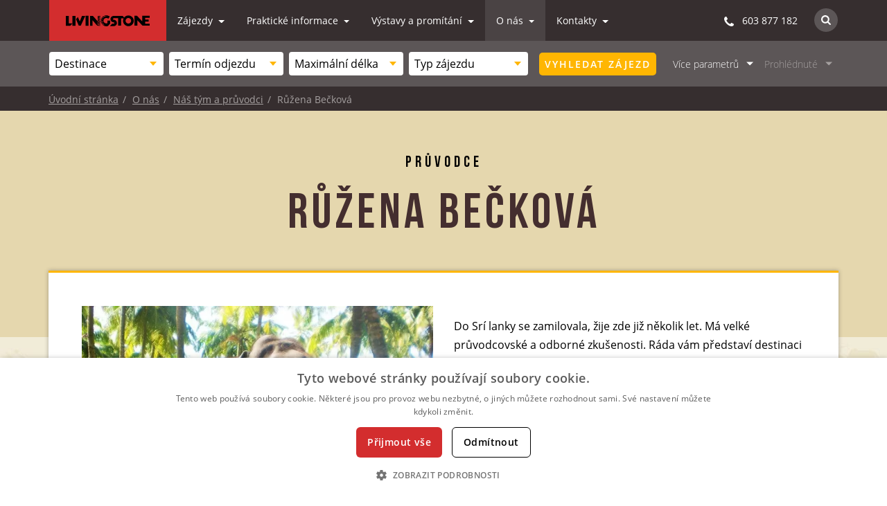

--- FILE ---
content_type: text/html; charset=UTF-8
request_url: https://www.livingstone.cz/o-nas/nas-tym-a-pruvodci/ruzena-beckova
body_size: 18801
content:
<!DOCTYPE html>
<html lang="cs">
<head>
            <meta charset="utf-8" />
<title>Poznávací zájezdy - Afrika - Asie - Amerika - Austrálie - Antarktida | CK Livingstone</title>
<meta name="author" content="Koncepce a vedení projektu - Jan Matějů, https://www.janmateju.cz; Kódování a programování - Cognito.cz, s.r.o., https://www.cognito.cz">
<meta name="generator" content="CMS Winston 4.0">
<meta name="description" content="Poznávací zájezdy, safari a expedice! Nejširší nabídka pravé exotiky! Cestujeme v malých skupinkách, zájezd vede zkušený průvodce">
<meta name="keywords" content="livingstone, exotika, poznávací, zájezd, cestování, cestovní, kancelář, expedice, asie, afrika, amerika, austrálie, antarktida">
<meta name="viewport" content="width=device-width, initial-scale=1, maximum-scale=10, user-scalable=yes">
    <meta property="fb:admins" content="649434664,1820983940,1174291981,1000013677221;53">
    <meta name="fb_app_id" content="122585087773924">
    <meta property="og:title" content="Poznávací zájezdy - Afrika - Asie - Amerika - Austrálie - Antarktida">
    <meta property="og:type" content="activity">
    <meta property="og:url" content="https://www.livingstone.cz/o-nas/nas-tym-a-pruvodci/">
    <meta property="og:site_name" content="CK Livingstone">
    <meta property="og:image" content="https://www.livingstone.cz/public/images/fb-ico.gif">
<meta name="robots" content="index,follow"><link rel="preload" href="/build/fonts/subset-BebasNeueBold.d0ed5335.woff2" as="font" type="font/woff2" crossorigin>
<link rel="stylesheet" href="/build/bootstrap.49b1c661.css">
<link rel="stylesheet" href="/build/fonts.765e431b.css">
<link rel="stylesheet" href="/build/1.7b212d08.css">
<link rel="stylesheet" href="/build/print.f79b3cdf.css" type="text/css" media="print">
<link rel="stylesheet" href="/build/0.4afdcdad.css">
<link rel="stylesheet" href="/build/box.ddf394c4.css">
<link rel="stylesheet" href="/build/news.f1981a58.css">
<link rel="stylesheet" href="/build/tours-box.1f941c1d.css">
    <link rel="stylesheet" href="/build/page-detail.e25082c1.css">
    <link rel="stylesheet" href="/build/text-page.6606abc5.css">
    <link rel="stylesheet" href="/build/2.c319881e.css">
<link rel="apple-touch-icon" sizes="180x180" href="/images/favicons/apple-icon.png">
<link rel="icon" type="image/png" sizes="32x32" href="/images/favicons/favicon-32x32.png">
<link rel="icon" type="image/png" sizes="16x16" href="/images/favicons/favicon-16x16.png">
<link rel="manifest" href="/images/favicons/manifest.json">
<link rel="canonical" href="https://www.livingstone.cz/o-nas/nas-tym-a-pruvodci/ruzena-beckova">
<meta name="apple-mobile-web-app-title" content="CK Livingstone">
<meta name="application-name" content="CK Livingstone">
<meta name="theme-color" content="#362e2f">
    <script>var gtm_tours_related=[{'name':'To nejlepší ze Srí Lanky','id':'285','variant':'6.3. - 21.3.2026','price':'72400.00','category':'Asie','list':'Související zájezdy','position':'1','dimension4':'3','dimension5':'Komfortněji'},{'name':'Srí Lanka','id':'285B','variant':'21.8. - 5.9.2026','price':'74900.00','category':'Asie','list':'Související zájezdy','position':'2','dimension4':'3','dimension5':'Komfortněji'},{'name':'Pohodová Srí Lanka','id':'286','variant':'','price':'','category':'Asie','list':'Související zájezdy','position':'3','dimension4':'3','dimension5':'Komfortněji'}];dataLayer.push({'event':'relatedProducts','ecommerce':{'currencyCode':'CZK','impressions':gtm_tours_related}});</script><script>var gtm_terms_related=[{'name':'Srí Lanka','id':'285B','variant':'21.8. - 5.9.2026','price':'74900.00','category':'Asie','list':'Související termíny','position':'1','dimension4':'1','dimension5':'Komfortněji'},];dataLayer.push({'event':'relatedProducts','ecommerce':{'currencyCode':'CZK','impressions':gtm_terms_related}});</script><script>dataLayer.push({'cgSection':'O nás','cgCategory':'Náš tým a průvodci','cgSubcategory':'Detail'});</script></head>

<body id="subpage" class="">
        <noscript><iframe src="//www.googletagmanager.com/ns.html?id=GTM-PR7HBN8"height="0"width="0"style="display:none;visibility:hidden"></iframe></noscript><script>(function(w,d,s,l,i){w[l]=w[l]||[];w[l].push({'gtm.start':new Date().getTime(),event:'gtm.js'});var f=d.getElementsByTagName(s)[0],j=d.createElement(s),dl=l!='dataLayer'?'&l='+l:'';j.async=true;j.src='//www.googletagmanager.com/gtm.js?id='+i+dl;f.parentNode.insertBefore(j,f);})(window,document,'script','dataLayer','GTM-PR7HBN8');</script>
    
    <header id="pageHeader">
        <nav class="navbar navbar-toggleable-md align-items-start">        <a class="navbar-brand d-flex" href="https://www.livingstone.cz/"><svg xmlns="http://www.w3.org/2000/svg" viewBox="0 0 131.3 17"><style>.logsst0{fill:#000000}</style><title>Livingstone</title><path class="logsst0" d="M4.7 12.6V.8H0v15.5h7.1l3.3-3.7zM10.4.8v15.5h4.7V.8zM15.9 6v.1l1.2-1.5zM21.8 9.6l-2.9-7-1.8 2-1.2 1.5 4.4 10.1h3.1l7-15.4h-5.1zM31 16.3h4.6V.7H31zM124.3 13.1V9.8h5.5V6.7h-5.5V3.8h6.9V.7h-11.7v8.6l-8-8.6h-4.1v15.5h4.6V7.6l7.7 8.2.3.4h11.3v-3.1zM97.9.2c-2.7 0-5.1 1.3-6.6 3.3L89.1.9H75c-2.8 0-5.1 2.3-5.1 5 0 2.6 1.9 4.7 4.4 5h.6c.6 0 1.1.5 1.1 1.1 0 .6-.5 1.1-1.1 1.1h-2.5L69 16.9h6c2.8 0 5-2.2 5-5s-2.2-5-5-5c-.6 0-1.1-.5-1.1-1.1 0-.6.5-1.3 1.1-1.3h7v11.7h4.6V4.6h4c-.6 1.2-1 2.5-1 4 0 4.6 3.8 8.4 8.4 8.4 4.6 0 8.4-3.8 8.4-8.4-.1-4.7-3.8-8.4-8.5-8.4zm0 12.7c-2.4 0-4.4-2-4.4-4.4 0-2.4 2-4.4 4.4-4.4 2.4 0 4.4 2 4.4 4.4 0 2.5-1.9 4.4-4.4 4.4zM53.9 6.2c-2.6-.2-3.7-1.7-4-2.2v2.4c.6.3 2.3.9 3.9 1V6.2z"/><path class="st0" d="M53.9 4.9V3.6c-2-.2-3.3-1.5-3.9-2.3v2.6c.2.3 1.1.9 3.9 1zM48.2 12.4s2.3 2.4 5.7 2v-1c-4.7-.1-5.7-3.6-5.7-3.6s1.5 2.8 5.7 2.5v-1.2c-1.9.1-3.6-.7-4.6-2.4l-7-7.9h-4.4v15.5h4V7.8l6 7s.8.7 1.2 1c1.2.8 4.8.7 4.8.7v-.8c-4.2.1-5.7-3.3-5.7-3.3zM53.9.9H50v.3c.5.4 1.6.9 3.9 1.2V.9z"/><path class="st0" d="M53.9 10V8.5c-2.4-.1-3.5-1.2-3.9-1.8v2.1c.9.6 2.3 1.2 3.9 1.2zM65.1 8.3v4.1c-.5.2-1.3.3-1.9.3-2.2 0-4.3-2.1-4.3-4.3 0-2.2 2.1-4.3 4.3-4.3 1 0 2.2.1 3.4 1.2l2.2-3.4C67.3.7 65.3 0 63.2 0c-1.2 0-2.4.3-3.4.7 1.5.9 4.4 1.2 4.4 1.2s-1.9.7-5.8-.4c-.5.3-1 .7-1.4 1.1 2.3.4 2.9 1.5 2.9 1.5s-.9-.6-3.6-.6c-.4.5-.6.9-.9 1.5 2.7.2 3.3.8 3.3.8-2.1-.2-3 .2-3.7.4-.1.4-.2.9-.3 1.3 2.2.1 2.7.5 2.7.5s-.4-.2-1.5.2c-.6.2-.8.3-1.3.3 0 .5 0 .9.1 1.4 3.1-.5 4.3.5 4.3.5s-1.3 0-3.9.6H55c.1.4.3.8.4 1.2C59 12 60 13.4 60 13.4s-1.6-.4-3.1-.4c-.2 0-.5.1-.8.1.2.4.5.7.8 1.1 3.4.1 3.9 1.5 3.9 1.5s-.9-.7-3-.6c1.5 1.2 3.4 2 5.5 2 1.9 0 2.7-.4 2.7-.4l3.4-3.9V8.3h-4.3z"/></svg>
</a>    <div class="collapse navbar-collapse" id="menu">
        <ul class="navbar-nav">
                    <li class="nav-item dropdown">
                                                            <a class="nav-link dropdown-toggle " href="/zajezdy" id="zajezdy" data-toggle="dropdown" aria-haspopup="true" aria-expanded="false">
                Zájezdy
            </a>
            <div class="dropdown-menu" aria-labelledby="zajezdy">
                                    <a class="dropdown-item" href="/zajezdy/katalog-zajezdu">Katalog zájezdů</a>
                                    <a class="dropdown-item" href="/zajezdy/zajezdy-na-zakazku">Zájezdy na zakázku</a>
                                    <a class="dropdown-item" href="/zajezdy/rezervace">Rezervace zájezdu</a>
                                    <a class="dropdown-item" href="/zajezdy/jak-se-prihlasit-na-zajezd">Jak se přihlásit na zájezd?</a>
                                    <a class="dropdown-item" href="/zajezdy/tisteny-katalog">Tištěný katalog</a>
                                    <a class="dropdown-item" href="/zajezdy/kalendar">Kalendář termínů</a>
                            </div>
        </li>
                            <li class="nav-item dropdown">
                                                            <a class="nav-link dropdown-toggle " href="/prakticke-informace" id="prakticke-informace" data-toggle="dropdown" aria-haspopup="true" aria-expanded="false">
                Praktické informace
            </a>
            <div class="dropdown-menu" aria-labelledby="prakticke-informace">
                                    <a class="dropdown-item" href="/prakticke-informace/caste-dotazy">Časté dotazy</a>
                                    <a class="dropdown-item" href="/prakticke-informace/informace-o-destinacich-a-fotogalerie">Informace o destinacích a fotogalerie</a>
                                    <a class="dropdown-item" href="/prakticke-informace/cestovatelske-clanky">Cestovatelské články</a>
                                    <a class="dropdown-item" href="/prakticke-informace/zdravotni-doporuceni">Zdravotní doporučení</a>
                                    <a class="dropdown-item" href="/prakticke-informace/cestovni-pojisteni">Cestovní pojištění</a>
                                    <a class="dropdown-item" href="/prakticke-informace/slevy-livingstone">Slevy Livingstone</a>
                            </div>
        </li>
                            <li class="nav-item dropdown">
                                                            <a class="nav-link dropdown-toggle " href="/vystavy-a-promitani" id="vystavy-a-promitani" data-toggle="dropdown" aria-haspopup="true" aria-expanded="false">
                Výstavy a promítání
            </a>
            <div class="dropdown-menu" aria-labelledby="vystavy-a-promitani">
                                    <a class="dropdown-item" href="/vystavy-a-promitani/vystavy">Výstavy</a>
                                    <a class="dropdown-item" href="/vystavy-a-promitani/festivaly">Festivaly</a>
                                    <a class="dropdown-item" href="/vystavy-a-promitani/promitani">Promítání</a>
                                    <a class="dropdown-item" href="/vystavy-a-promitani/knihy-a-dvd">Knihy a DVD</a>
                                    <a class="dropdown-item" href="/vystavy-a-promitani/novinky-k-akcim">Novinky k akcím</a>
                            </div>
        </li>
                            <li class="nav-item dropdown">
                                                                                        <a class="nav-link dropdown-toggle active" href="/o-nas" id="o-nas" data-toggle="dropdown" aria-haspopup="true" aria-expanded="false">
                O nás
            </a>
            <div class="dropdown-menu" aria-labelledby="o-nas">
                                    <a class="dropdown-item active" href="/o-nas/nas-tym-a-pruvodci">Náš tým a průvodci</a>
                                    <a class="dropdown-item" href="/o-nas/rekli-o-nas">Řekli o nás</a>
                                    <a class="dropdown-item" href="/o-nas/proc-s-nami">Proč s námi?</a>
                                    <a class="dropdown-item" href="/o-nas/pomahame">Pomáháme</a>
                                    <a class="dropdown-item" href="/o-nas/dokumenty-livingstone">Dokumenty Livingstone</a>
                                    <a class="dropdown-item" href="/o-nas/novinky-livingstone">Novinky Livingstone</a>
                                    <a class="dropdown-item" href="/o-nas/kariera">Kariéra</a>
                                    <a class="dropdown-item" href="/o-nas/newsletter">Newsletter</a>
                            </div>
        </li>
                            <li class="nav-item dropdown">
                                                            <a class="nav-link dropdown-toggle " href="/kontakty" id="kontakty" data-toggle="dropdown" aria-haspopup="true" aria-expanded="false">
                Kontakty
            </a>
            <div class="dropdown-menu" aria-labelledby="kontakty">
                                    <a class="dropdown-item" href="/kontakty/kontaktni-udaje">Kontaktní údaje</a>
                                    <a class="dropdown-item" href="/kontakty/slovensko">Livingstone na Slovensku</a>
                                    <a class="dropdown-item" href="/kontakty/kontaktni-formular">Kontaktní formulář</a>
                                    <a class="dropdown-item" href="/kontakty/nasi-partneri">Naši partneři</a>
                                    <a class="dropdown-item" href="/kontakty/logo-ke-stazeni">Logo ke stažení</a>
                            </div>
        </li>
            </ul> 
                <form class="search-box search-box--menu" action="/vyhledavani" method="get">
    <label for="websearch-mobile">Hledat na webu:</label>
    <div class="search-box__inputs">
        <input type="hidden" name="category" value="fulltext">
        <input type="text" name="q" id="websearch-mobile" class="search__query search__query__navigation" value="" placeholder="Co třeba Safari?">
        <button type="submit" class="btn btn--orange search-form-send">Hledat</button>
    </div>    <p class="search-box--info">Toto je fulltextové vyhledávání napříč celým webem. Pro hledání zájezdu použijte <span class="js-show-box" data-target="#vice-parametru-xs">Filtr</span>.</p>
</form>    </div> 
    <div class="navbar-right d-flex ml-auto align-items-center">
        <p class="phone"><span class="icon icon-phone mr-2"></span> 603 877 182</p>

        <div class="form-inline d-none d-sm-flex ml-4">
            <div class="form-inline_content">
                <span aria-label="Hledat na webu" title="Hledat na webu" class="icon icon-search svg js-show-search-form">
                    <svg version="1.1" xmlns="http://www.w3.org/2000/svg" xmlns:xlink="http://www.w3.org/1999/xlink" x="0px" y="0px"
                         width="14px" height="14px" viewBox="0 0 14 14" style="enable-background:new 0 0 14 14;" xml:space="preserve">
                        <title>Hledat na webu</title>
                        <style type="text/css">.seist0 {fill : #FFFFFF;}</style>
                        <path class="seist0" d="M12.9,14c-0.3,0-0.6-0.1-0.8-0.3l-2.9-2.9c-0.9,0.7-2.1,1-3.4,1C2.7,11.8,0,9.2,0,5.9S2.7,0,5.9,0
                            s5.9,2.7,5.9,5.9c0,1.3-0.4,2.4-1.1,3.4l2.9,2.9c0.2,0.2,0.3,0.5,0.3,0.8C14,13.5,13.5,14,12.9,14C12.9,14,12.9,14,12.9,14z
                             M5.9,2.2c-2.1,0-3.8,1.7-3.8,3.8s1.7,3.8,3.8,3.8C8,9.7,9.7,8,9.7,5.9C9.7,3.9,8,2.2,5.9,2.2z"/>
                    </svg>
                </span>
            </div>        </div>
                <form class="search-box js-search" action="/vyhledavani" method="get">
    <label for="websearch">Hledat na webu:</label>
    <div class="search-box__inputs">
        <input type="hidden" name="category" value="fulltext">
        <input type="text" name="q" id="websearch" class="search__query search__query__navigation" value="" placeholder="Co třeba Safari?">
        <button type="submit" class="btn btn--orange search-form-send">Hledat</button>
    </div>    <p class="search-box--info">Toto je fulltextové vyhledávání napříč celým webem. Pro hledání zájezdu použijte filtr zde v záhlaví webu.</p>
</form>    </div>

    <div class="mobile-menu-icon" data-toggle="collapse" data-target="#menu" aria-controls="navbarNavDropdown" aria-expanded="false">
        <div class="mobile-menu-icon__line" id="line1"></div>
        <div class="mobile-menu-icon__line" id="line2"></div>
        <div class="mobile-menu-icon__line" id="line3"></div>
        MENU
    </div>
</nav>
    </header>

                <div id="filter">
            <form action="/vyhledavani-zajezdu" method="get" id="form-tours-search">
    <input type="hidden" name="detailed" id="search-tours-detailed" value="">
    <div class="filter-container d-flex align-items-center">
            <div id="breadcrumb-mobile" class="d-inline-block hidden-sm-up">
        <ul>
                        <li></li><li></li><li></li><li>                                                        <a class="link-back" href="/o-nas/nas-tym-a-pruvodci">Náš tým a průvodci</a>
                        </li>        </ul>
    </div>

        <div class="filter-content justify-content-lg-between align-items-lg-center" id="filter-box">

                        <div class="filter-content__selects d-flex justify-content-between align-items-center flex-wrap">
    <div class="col-sm-6 col-md-4 col-lg-3 pl-0 pr-2 filter-content__selects--item">
        <div class="select-box no-arrow">
                        <select class="selectbox select-2" name="destination">
                <option value="" selected hidden>Destinace</option>
                <option value="">Všechny</option>
                <optgroup label="Kontinent">
                                                                    <option value="continent|1">Afrika</option>
                                                                    <option value="continent|4">Asie</option>
                                                                    <option value="continent|2">Amerika</option>
                                                                    <option value="continent|5">Austrálie a Oceánie</option>
                                                                    <option value="continent|3">Antarktida a Arktida</option>
                                                                    <option value="continent|7">Evropa</option>
                                    </optgroup>
                            <optgroup label="Afrika">
                                                        <option value="country|1">Alžírsko</option>
                                                        <option value="country|2">Angola</option>
                                                        <option value="country|3">Benin</option>
                                                        <option value="country|4">Botswana</option>
                                                        <option value="country|5">Burkina Faso</option>
                                                        <option value="country|8">Egypt</option>
                                                        <option value="country|9">Eritrea</option>
                                                        <option value="country|10">Etiopie</option>
                                                        <option value="country|129">Gabon</option>
                                                        <option value="country|147">Gambie</option>
                                                        <option value="country|11">Ghana</option>
                                                        <option value="country|12">Jihoafrická republika</option>
                                                        <option value="country|13">Kamerun</option>
                                                        <option value="country|14">Keňa</option>
                                                        <option value="country|15">Kongo</option>
                                                        <option value="country|16">Lesotho</option>
                                                        <option value="country|17">Madagaskar</option>
                                                        <option value="country|19">Malawi</option>
                                                        <option value="country|20">Mali</option>
                                                        <option value="country|21">Maroko</option>
                                                        <option value="country|22">Mauritius</option>
                                                        <option value="country|23">Mozambik</option>
                                                        <option value="country|24">Namibie</option>
                                                        <option value="country|25">Réunion</option>
                                                        <option value="country|26">Rwanda</option>
                                                        <option value="country|128">Senegal</option>
                                                        <option value="country|27">Súdán</option>
                                                        <option value="country|28">Svazijsko</option>
                                                        <option value="country|29">Tanzanie</option>
                                                        <option value="country|30">Togo</option>
                                                        <option value="country|31">Uganda</option>
                                                        <option value="country|32">Zambie</option>
                                                        <option value="country|33">Zimbabwe</option>
                                </optgroup>
                            <optgroup label="Asie">
                                                        <option value="country|131">Afghánistán</option>
                                                        <option value="country|34">Arménie</option>
                                                        <option value="country|35">Ázerbájdžán</option>
                                                        <option value="country|144">Bali</option>
                                                        <option value="country|36">Bangladéš</option>
                                                        <option value="country|37">Barma</option>
                                                        <option value="country|38">Bhútán</option>
                                                        <option value="country|39">Borneo</option>
                                                        <option value="country|40">Brunej</option>
                                                        <option value="country|41">Čína</option>
                                                        <option value="country|42">Filipíny</option>
                                                        <option value="country|43">Gruzie</option>
                                                        <option value="country|44">Hongkong</option>
                                                        <option value="country|45">Indie</option>
                                                        <option value="country|46">Indonésie</option>
                                                        <option value="country|133">Irák</option>
                                                        <option value="country|47">Írán</option>
                                                        <option value="country|48">Izrael</option>
                                                        <option value="country|49">Japonsko</option>
                                                        <option value="country|142">Jemen - Sokotra</option>
                                                        <option value="country|50">Jižní Korea</option>
                                                        <option value="country|51">Jordánsko</option>
                                                        <option value="country|52">Kambodža</option>
                                                        <option value="country|53">Kamčatka</option>
                                                        <option value="country|54">Kazachstán</option>
                                                        <option value="country|55">Kyrgyzstán</option>
                                                        <option value="country|56">Laos</option>
                                                        <option value="country|57">Libanon</option>
                                                        <option value="country|59">Malajsie</option>
                                                        <option value="country|140">Maledivy</option>
                                                        <option value="country|60">Mongolsko</option>
                                                        <option value="country|61">Nepál</option>
                                                        <option value="country|62">Nová Guinea</option>
                                                        <option value="country|63">Omán</option>
                                                        <option value="country|64">Pákistán</option>
                                                        <option value="country|65">Rusko</option>
                                                        <option value="country|66">Saúdská Arábie</option>
                                                        <option value="country|67">Severní Korea</option>
                                                        <option value="country|68">Singapur</option>
                                                        <option value="country|69">Spojené arabské emiráty</option>
                                                        <option value="country|70">Srí Lanka</option>
                                                        <option value="country|132">Tádžikistán</option>
                                                        <option value="country|71">Taiwan</option>
                                                        <option value="country|72">Thajsko</option>
                                                        <option value="country|73">Tibet</option>
                                                        <option value="country|138">Turecko</option>
                                                        <option value="country|74">Turkmenistán</option>
                                                        <option value="country|75">Uzbekistán</option>
                                                        <option value="country|76">Vietnam</option>
                                </optgroup>
                            <optgroup label="Amerika">
                                                        <option value="country|77">Aljaška</option>
                                                        <option value="country|78">Argentina</option>
                                                        <option value="country|79">Belize</option>
                                                        <option value="country|80">Bolívie</option>
                                                        <option value="country|81">Brazílie</option>
                                                        <option value="country|87">Chile</option>
                                                        <option value="country|145">Dominikánská republika</option>
                                                        <option value="country|82">Ekvádor</option>
                                                        <option value="country|83">Galapágy</option>
                                                        <option value="country|85">Guatemala</option>
                                                        <option value="country|106">Havaj</option>
                                                        <option value="country|86">Honduras</option>
                                                        <option value="country|88">Jamajka</option>
                                                        <option value="country|89">Kanada</option>
                                                        <option value="country|90">Kolumbie</option>
                                                        <option value="country|91">Kostarika</option>
                                                        <option value="country|92">Kuba</option>
                                                        <option value="country|93">Mexiko</option>
                                                        <option value="country|94">Nikaragua</option>
                                                        <option value="country|95">Panama</option>
                                                        <option value="country|96">Paraguay</option>
                                                        <option value="country|97">Patagonie</option>
                                                        <option value="country|98">Peru</option>
                                                        <option value="country|99">Uruguay</option>
                                                        <option value="country|100">USA</option>
                                                        <option value="country|101">Venezuela</option>
                                </optgroup>
                            <optgroup label="Austrálie a Oceánie">
                                                        <option value="country|102">Austrálie</option>
                                                        <option value="country|103">Cookovy ostrovy</option>
                                                        <option value="country|104">Fidži</option>
                                                        <option value="country|105">Francouzská Polynésie</option>
                                                        <option value="country|107">Nový Zéland</option>
                                                        <option value="country|108">Papua Nová Guinea</option>
                                                        <option value="country|110">Šalamounovy ostrovy</option>
                                                        <option value="country|109">Samoa</option>
                                                        <option value="country|111">Tahiti</option>
                                                        <option value="country|112">Tonga</option>
                                                        <option value="country|113">Vanuatu</option>
                                                        <option value="country|114">Velikonoční ostrov</option>
                                </optgroup>
                            <optgroup label="Antarktida a Arktida">
                                                        <option value="country|115">Antarktida</option>
                                                        <option value="country|117">Severní pól</option>
                                </optgroup>
                            <optgroup label="Evropa">
                                                        <option value="country|141">Albánie</option>
                                                        <option value="country|143">Bosna a Hercegovina</option>
                                                        <option value="country|146">Grónsko</option>
                                                        <option value="country|116">Island</option>
                                                        <option value="country|18">Madeira a Azory</option>
                                                        <option value="country|139">Portugalsko</option>
                                                        <option value="country|137">Řecko</option>
                                                        <option value="country|136">Slovinsko</option>
                                                        <option value="country|134">Švédsko</option>
                                </optgroup>
                        </select>
        </div>
    </div>    <div class="col-sm-6 col-md-4 col-lg-3 pl-0 pr-2 filter-content__selects--item">
        <div class="select-box no-arrow">
            <select class="selectbox select-2-no-search" name="term">
                <option value="" selected hidden>Termín odjezdu</option>
                <option value="">Kdykoliv</option>
                            <optgroup label="2026">
                                                        <option value="2026-01">Leden</option>
                                                        <option value="2026-02">Únor</option>
                                                        <option value="2026-03">Březen</option>
                                                        <option value="2026-04">Duben</option>
                                                        <option value="2026-05">Květen</option>
                                                        <option value="2026-06">Červen</option>
                                                        <option value="2026-07">Červenec</option>
                                                        <option value="2026-08">Srpen</option>
                                                        <option value="2026-09">Září</option>
                                                        <option value="2026-10">Říjen</option>
                                                        <option value="2026-11">Listopad</option>
                                                        <option value="2026-12">Prosinec</option>
                                </optgroup>
                            <optgroup label="2027">
                                                        <option value="2027-01">Leden</option>
                                                        <option value="2027-02">Únor</option>
                                </optgroup>
                        </select>
        </div>
    </div>    <div class="col-sm-6 col-md-4 col-lg-3 pl-0 pr-2 filter-content__selects--item d-none d-lg-block">
        <div class="select-box no-arrow">
            <select class="selectbox select-2-no-search" name="length">
                <option value="" selected hidden>Maximální délka</option>
                <option value="-1">Bez omezení</option>
                <option value="2">do 2 týdnů</option>
                <option value="3">do 3 týdnů</option>
                <option value="4">do 4 týdnů</option>
            </select>
        </div>
    </div>    <div class="col-sm-6 col-md-4 col-lg-3 pl-0 pr-0 filter-content__selects--item d-none d-md-block">
        <div class="select-box no-arrow">
            <select class="selectbox select-2-no-search" name="type">
                <option value="" selected hidden>Typ zájezdu</option>
                <option value="0">Všechny typy zájezdu</option>
                            <option value="1">Komfortní zájezdy</option>
                            <option value="4">Individuální cesty</option>
                            <option value="2">Pohodové poznávání</option>
                            <option value="3">Aktivní poznávání</option>
                        </select>
        </div>
    </div></div>

                        <div class="filter-button filter-content__item mr-3 ml-3">
                <button type="submit" name="desktop" class="btn btn--orange js-gtm-tracked gtm-form-submit form-tours-search-submit" data-type="filter-tours" data-submit="">Vyhledat zájezd</button>
            </div>
                        <a href="#" class="js-nav-toggle filter-content__item filter-content__item-link filter-content__item-more-parameters" data-dropdown="#vice-parametru">Více parametrů</a>

                        <a href="#" class="js-last-seen js-nav-toggle-disabled filter-content__item-link-disabled filter-content__item filter-content__item-link" data-dropdown="#prohlednute">Prohlédnuté</a>

                        <div class="filter-content__item-more-parameters--mobile">
                <a href="#" class="js-nav-toggle filter-content__item filter-content__item-link" data-dropdown="#vice-parametru-mobile">Více parametrů</a>
            </div>

                        <div class="filter-button--mobile filter-content__item">
                <button type="submit" name="mobile" class="btn btn--orange js-gtm-tracked gtm-form-submit form-tours-search-submit" title="Vyhledat zájezd" data-type="filter-tours" data-submit="">Vyhledat <span>zájezd</span></button>
            </div>        </div>
                <div class="filter-icon btn btn--brown js-show-box" data-target="#vice-parametru-xs">Hledat zájezd</div>
    </div>
        <div class="filter-parameters-mobile" id="vice-parametru-mobile">
    <div class="filter-container d-flex justify-content-start align-items-center flex-wrap mb-3 mb-md-2">
        <div class="col-6 col-sm-4 pl-0 pr-2 mb-0 mb-md-2 filter-content__selects--item d-block d-lg-none">
            <label class="mb-1">Maximální délka:</label>
            <div class="select-box no-arrow">
                <select class="selectbox select-2-no-search" name="length">
                    <option value="" selected hidden>Maximální délka</option>
                    <option value="-1">Bez omezení</option>
                    <option value="2">do 2 týdnů</option>
                    <option value="3">do 3 týdnů</option>
                    <option value="4">do 4 týdnů</option>
                </select>
            </div>
        </div>        <div class="col-6 col-sm-4 pl-0 pr-2 mb-0 mb-md-2 filter-content__selects--item d-block d-md-none">
            <label class="mb-1">Typ zájezdu:</label>
            <div class="select-box no-arrow">
                <select class="selectbox select-2-no-search" name="type">
                    <option value="" selected hidden>Typ zájezdu</option>
                    <option value="0">Všechny typy zájezdu</option>
                                            <option value="1">Komfortní zájezdy</option>
                                            <option value="4">Individuální cesty</option>
                                            <option value="2">Pohodové poznávání</option>
                                            <option value="3">Aktivní poznávání</option>
                                    </select>
            </div>
        </div>        <div class="col-6 col-sm-4 pl-0 pr-2 mb-0 mb-md-2 filter-content__selects--item filter-content__selects--item--half">
            <label class="mb-1">Přesné datum:</label>
            <div class="select-box mr-2">
                <input class="datepicker start-date" value="" name="mobile_from" placeholder="Od">
            </div>
            <div class="select-box">
                <input class="datepicker end-date" value="" name="mobile_to" placeholder="Do">
            </div>
        </div>
        <div class="col-6 col-sm-4 pl-0 pr-2 mb-0 mb-md-2 filter-content__selects--item">
            <label class="mb-1 d-inline-flex">
                Doobsazení:
                <span class="input-tip" data-container="body" data-toggle="popover" data-animation="false" data-placement="top" data-html="true" data-trigger="focus hover click" title="" data-original-title="Doobsazení" data-content="Služba pro samostatně cestující. Pokud budete chtít ušetřit příplatek za jednolůžkový pokoj, pokusíme vám sehnat dalšího samostatně cestujícího parťáka do dvoulůžkového pokoje. U jednotlivých termínů pak informujeme právě o tom, zda aktuálně na případné doobsazení někdo čeká.<br><a href='/prakticke-informace/caste-dotazy/co-znamena-moznost-doobsazeni-behem-zajezdu'>Více informací</a>">?</span>
            </label>
            <div class="select-box no-arrow">
                <select name="mobile_occupied" class="select-2-no-search">
                    <option value="" selected>Nikým</option>
                    <option value="woman">Ženou</option>
                    <option value="man">Mužem</option>
                    <option value="woman|man">Ženou i mužem</option>
                </select>
            </div>
        </div>
        <div class="col-6 col-sm-4 pl-0 pr-2 mb-0 mb-md-2 filter-content__selects--item">
            <label class="mb-1">Průvodce:</label>
            <div class="select-box no-arrow">
                <select name="mobile_guide" class="select-2">
                    <option value="" selected>Všichni</option>
                                            <option value=""> Asistence na cestách 24/7</option>
                                            <option value="190">Bachratá Milena</option>
                                            <option value="223">Bajerová Sylva</option>
                                            <option value="5">Bártek Lukáš</option>
                                            <option value="6">Bartoš Jan</option>
                                            <option value="8">Bečková Růžena</option>
                                            <option value="11">Beneš Miloslav</option>
                                            <option value="185">Beneš Radek</option>
                                            <option value="13">Beran Petr</option>
                                            <option value="191">Beranová Zuzana</option>
                                            <option value="198">Čáslavka Michal</option>
                                            <option value="54">Čermáková Dominika</option>
                                            <option value="203">Černá Michaela</option>
                                            <option value="42">Chauveau Kateřina</option>
                                            <option value="179">Delorme Daniel</option>
                                            <option value="170">Diaz Rodriguez Ian</option>
                                            <option value="23">Drapela Jan</option>
                                            <option value="166">Draxlerová Karolína</option>
                                            <option value="25">Duchková Růžena</option>
                                            <option value="157">Dušáková Hana</option>
                                            <option value="196">Dušek Libor</option>
                                            <option value="29">Faů Martin</option>
                                            <option value="30">Filipský Roman</option>
                                            <option value="20">Francová Kateřina</option>
                                            <option value="188">Fuková Barbora</option>
                                            <option value="164">Garzon Nelson</option>
                                            <option value="194">Grmolenská Martina</option>
                                            <option value="180">Harachová Zuzana</option>
                                            <option value="36">Hejtmánek Petr</option>
                                            <option value="217">Herzánová Jitka</option>
                                            <option value="231">Holečková Dana</option>
                                            <option value="39">Hrabalová Lenka</option>
                                            <option value="163">Hrubá Kamila</option>
                                            <option value="43">Jakešová Štěpánka</option>
                                            <option value="45">Janoušková Irena</option>
                                            <option value="251">Jaroszová Jana</option>
                                            <option value="197">Járová Kateřina</option>
                                            <option value="212">Khousnoutdinová Lilia</option>
                                            <option value="228">Kloutvor Tomáš</option>
                                            <option value="56">Kolínský Ivo</option>
                                            <option value="229">Komárek Ivo</option>
                                            <option value="">Kotáb Ondřej</option>
                                            <option value="165">Králová Michaela</option>
                                            <option value="193">Kroupa Petr</option>
                                            <option value="162">Kysilková Jana</option>
                                            <option value="59">Lepič Petr</option>
                                            <option value="">Livingstone Průvodci</option>
                                            <option value="75">Macedo Lubica</option>
                                            <option value="76">Macek Václav</option>
                                            <option value="184">Maleček Radek</option>
                                            <option value="213">Mikušová Barbora</option>
                                            <option value="">Myatav Amraa</option>
                                            <option value="186">Ochirbat Ninjee</option>
                                            <option value="89">Okenka Pavol</option>
                                            <option value="224">Oliberius Aleš</option>
                                            <option value="47">Orsáková Kateřina</option>
                                            <option value="208">Pačesová Barbora</option>
                                            <option value="69">Pečínková Lucie</option>
                                            <option value="215">Pereira Dominika</option>
                                            <option value="250">Písaříková Karin</option>
                                            <option value="98">Pokorný Michal</option>
                                            <option value="101">Puldová Ludmila</option>
                                            <option value="200">Radostová Magdalena</option>
                                            <option value="106">Regec Milan</option>
                                            <option value="107">Rojková Kateřina</option>
                                            <option value="112">Rumlová Ludmila</option>
                                            <option value="230">Sigmund Jan</option>
                                            <option value="176">Sikorová Tereza</option>
                                            <option value="219">Simová Sandipa</option>
                                            <option value="202">Singhová Sheila</option>
                                            <option value="226">Slabý Petr</option>
                                            <option value="113">Slíva Martin</option>
                                            <option value="182">Sojka Francisco</option>
                                            <option value="114">Sojka Vít</option>
                                            <option value="">Sosorbaram Enkhee</option>
                                            <option value="210">Špičák Pavel</option>
                                            <option value="174">Špirochová Kateřina</option>
                                            <option value="116">Starý Karel</option>
                                            <option value="129">Štěpánek Milan</option>
                                            <option value="117">Strihová Katarina</option>
                                            <option value="159">Suldovský Miloslav</option>
                                            <option value="132">Švaříček Rudolf</option>
                                            <option value="133">Švejnoha David</option>
                                            <option value="195">Synek Lukáš</option>
                                            <option value="204">Tauber Martin</option>
                                            <option value="134">Telička Marek</option>
                                            <option value="135">Thoma Michal</option>
                                            <option value="18">Traganová Adriana</option>
                                            <option value="138">Trailin Vladimír</option>
                                            <option value="232">Učňová Eva</option>
                                            <option value="178">Václavík Milan</option>
                                            <option value="233">Válek Jakub</option>
                                            <option value="227">Varma Blanka</option>
                                            <option value="145">Veselá Martina</option>
                                            <option value="220">Veselý Jan</option>
                                            <option value="146">Veselý Pavel</option>
                                            <option value="207">Viktora Lukáš</option>
                                            <option value="189">Vojtěchovská Hana</option>
                                            <option value="149">Wachtl Marek</option>
                                            <option value="225">Wesley Robert</option>
                                            <option value="151">Wilson Jana</option>
                                            <option value="173">Zeira Kateřina</option>
                                            <option value="209">Zvolánek Pavel</option>
                                    </select>
            </div>
        </div>
        <div class="col-6 col-sm-4 pl-0 pr-2 mb-0 mb-md-2 filter-content__selects--item">
            <label class="mb-1">Cena:</label>
            <div class="select-box no-arrow">
                <select name="mobile_price" class="select-2-no-search">
                    <option value="" selected>Nerozhoduje</option>
                    <option value="<70">do 70 000 Kč</option>
                    <option value=">70|<120">od 70 000 Kč do 120 000 Kč</option>
                    <option value=">120">nad 120 000 Kč</option>
                </select>
            </div>
        </div>
        <div class="col-6 col-sm-4 pl-0 pr-2 mb-0 mb-md-2 filter-content__selects--item">
            <label class="mb-1">Charakteristiky zájezdu:</label>
            <div class="select-box no-arrow">
                <select name="mobile_tags" class="select-2-no-search">
                    <option value="" selected>Vyberte</option>
                                                                    <option value="tag1|1">Novinka</option>
                                                                    <option value="tag1|2">Náš tip</option>
                                                                    <option value="tag1|3">Oblíbený</option>
                                                                    <option value="tag1|6">Na Silvestra</option>
                                                                    <option value="tag1|5">O prázdninách</option>
                                                                    <option value="tag1|7">Pro rodiny</option>
                                                                    <option value="tag1|8">Pro dobrodruhy</option>
                                                                    <option value="tag1|9">Pro každého</option>
                                                                                        <option value="tag2|2">Treky</option>
                                                                    <option value="tag2|3">Festivaly</option>
                                                                    <option value="tag2|4">Etnika</option>
                                                                    <option value="tag2|6">Památky</option>
                                                                    <option value="tag2|7">Příroda</option>
                                                                    <option value="tag2|8">Safari</option>
                                                                    <option value="tag2|9">Moře</option>
                                    </select>
            </div>
        </div>
    </div>
</div>

        <div class="filter-parameters-mobile" id="vice-parametru-xs">
    <div class="filter-container d-flex justify-content-start align-items-center flex-wrap mb-0 mb-sm-3 mb-md-2">
        <div class="col-6 col-sm-4 pl-0 pr-2 mb-0 mb-md-2 filter-content__selects--item">
            <label class="mb-1">Destinace:</label>
            <div class="select-box no-arrow">
                                <select class="selectbox select-2" name="destination">
                    <option value="" selected hidden>Destinace</option>
                    <option value="">Všechny</option>
                    <optgroup label="Kontinent">
                                                                                <option value="continent|1">Afrika</option>
                                                                                <option value="continent|4">Asie</option>
                                                                                <option value="continent|2">Amerika</option>
                                                                                <option value="continent|5">Austrálie a Oceánie</option>
                                                                                <option value="continent|3">Antarktida a Arktida</option>
                                                                                <option value="continent|7">Evropa</option>
                                            </optgroup>
                                            <optgroup label="Afrika">
                                                                                            <option value="country|1">Alžírsko</option>
                                                                                            <option value="country|2">Angola</option>
                                                                                            <option value="country|3">Benin</option>
                                                                                            <option value="country|4">Botswana</option>
                                                                                            <option value="country|5">Burkina Faso</option>
                                                                                            <option value="country|8">Egypt</option>
                                                                                            <option value="country|9">Eritrea</option>
                                                                                            <option value="country|10">Etiopie</option>
                                                                                            <option value="country|129">Gabon</option>
                                                                                            <option value="country|147">Gambie</option>
                                                                                            <option value="country|11">Ghana</option>
                                                                                            <option value="country|12">Jihoafrická republika</option>
                                                                                            <option value="country|13">Kamerun</option>
                                                                                            <option value="country|14">Keňa</option>
                                                                                            <option value="country|15">Kongo</option>
                                                                                            <option value="country|16">Lesotho</option>
                                                                                            <option value="country|17">Madagaskar</option>
                                                                                            <option value="country|19">Malawi</option>
                                                                                            <option value="country|20">Mali</option>
                                                                                            <option value="country|21">Maroko</option>
                                                                                            <option value="country|22">Mauritius</option>
                                                                                            <option value="country|23">Mozambik</option>
                                                                                            <option value="country|24">Namibie</option>
                                                                                            <option value="country|25">Réunion</option>
                                                                                            <option value="country|26">Rwanda</option>
                                                                                            <option value="country|128">Senegal</option>
                                                                                            <option value="country|27">Súdán</option>
                                                                                            <option value="country|28">Svazijsko</option>
                                                                                            <option value="country|29">Tanzanie</option>
                                                                                            <option value="country|30">Togo</option>
                                                                                            <option value="country|31">Uganda</option>
                                                                                            <option value="country|32">Zambie</option>
                                                                                            <option value="country|33">Zimbabwe</option>
                                                    </optgroup>
                                            <optgroup label="Asie">
                                                                                            <option value="country|131">Afghánistán</option>
                                                                                            <option value="country|34">Arménie</option>
                                                                                            <option value="country|35">Ázerbájdžán</option>
                                                                                            <option value="country|144">Bali</option>
                                                                                            <option value="country|36">Bangladéš</option>
                                                                                            <option value="country|37">Barma</option>
                                                                                            <option value="country|38">Bhútán</option>
                                                                                            <option value="country|39">Borneo</option>
                                                                                            <option value="country|40">Brunej</option>
                                                                                            <option value="country|41">Čína</option>
                                                                                            <option value="country|42">Filipíny</option>
                                                                                            <option value="country|43">Gruzie</option>
                                                                                            <option value="country|44">Hongkong</option>
                                                                                            <option value="country|45">Indie</option>
                                                                                            <option value="country|46">Indonésie</option>
                                                                                            <option value="country|133">Irák</option>
                                                                                            <option value="country|47">Írán</option>
                                                                                            <option value="country|48">Izrael</option>
                                                                                            <option value="country|49">Japonsko</option>
                                                                                            <option value="country|142">Jemen - Sokotra</option>
                                                                                            <option value="country|50">Jižní Korea</option>
                                                                                            <option value="country|51">Jordánsko</option>
                                                                                            <option value="country|52">Kambodža</option>
                                                                                            <option value="country|53">Kamčatka</option>
                                                                                            <option value="country|54">Kazachstán</option>
                                                                                            <option value="country|55">Kyrgyzstán</option>
                                                                                            <option value="country|56">Laos</option>
                                                                                            <option value="country|57">Libanon</option>
                                                                                            <option value="country|59">Malajsie</option>
                                                                                            <option value="country|140">Maledivy</option>
                                                                                            <option value="country|60">Mongolsko</option>
                                                                                            <option value="country|61">Nepál</option>
                                                                                            <option value="country|62">Nová Guinea</option>
                                                                                            <option value="country|63">Omán</option>
                                                                                            <option value="country|64">Pákistán</option>
                                                                                            <option value="country|65">Rusko</option>
                                                                                            <option value="country|66">Saúdská Arábie</option>
                                                                                            <option value="country|67">Severní Korea</option>
                                                                                            <option value="country|68">Singapur</option>
                                                                                            <option value="country|69">Spojené arabské emiráty</option>
                                                                                            <option value="country|70">Srí Lanka</option>
                                                                                            <option value="country|132">Tádžikistán</option>
                                                                                            <option value="country|71">Taiwan</option>
                                                                                            <option value="country|72">Thajsko</option>
                                                                                            <option value="country|73">Tibet</option>
                                                                                            <option value="country|138">Turecko</option>
                                                                                            <option value="country|74">Turkmenistán</option>
                                                                                            <option value="country|75">Uzbekistán</option>
                                                                                            <option value="country|76">Vietnam</option>
                                                    </optgroup>
                                            <optgroup label="Amerika">
                                                                                            <option value="country|77">Aljaška</option>
                                                                                            <option value="country|78">Argentina</option>
                                                                                            <option value="country|79">Belize</option>
                                                                                            <option value="country|80">Bolívie</option>
                                                                                            <option value="country|81">Brazílie</option>
                                                                                            <option value="country|87">Chile</option>
                                                                                            <option value="country|145">Dominikánská republika</option>
                                                                                            <option value="country|82">Ekvádor</option>
                                                                                            <option value="country|83">Galapágy</option>
                                                                                            <option value="country|85">Guatemala</option>
                                                                                            <option value="country|106">Havaj</option>
                                                                                            <option value="country|86">Honduras</option>
                                                                                            <option value="country|88">Jamajka</option>
                                                                                            <option value="country|89">Kanada</option>
                                                                                            <option value="country|90">Kolumbie</option>
                                                                                            <option value="country|91">Kostarika</option>
                                                                                            <option value="country|92">Kuba</option>
                                                                                            <option value="country|93">Mexiko</option>
                                                                                            <option value="country|94">Nikaragua</option>
                                                                                            <option value="country|95">Panama</option>
                                                                                            <option value="country|96">Paraguay</option>
                                                                                            <option value="country|97">Patagonie</option>
                                                                                            <option value="country|98">Peru</option>
                                                                                            <option value="country|99">Uruguay</option>
                                                                                            <option value="country|100">USA</option>
                                                                                            <option value="country|101">Venezuela</option>
                                                    </optgroup>
                                            <optgroup label="Austrálie a Oceánie">
                                                                                            <option value="country|102">Austrálie</option>
                                                                                            <option value="country|103">Cookovy ostrovy</option>
                                                                                            <option value="country|104">Fidži</option>
                                                                                            <option value="country|105">Francouzská Polynésie</option>
                                                                                            <option value="country|107">Nový Zéland</option>
                                                                                            <option value="country|108">Papua Nová Guinea</option>
                                                                                            <option value="country|110">Šalamounovy ostrovy</option>
                                                                                            <option value="country|109">Samoa</option>
                                                                                            <option value="country|111">Tahiti</option>
                                                                                            <option value="country|112">Tonga</option>
                                                                                            <option value="country|113">Vanuatu</option>
                                                                                            <option value="country|114">Velikonoční ostrov</option>
                                                    </optgroup>
                                            <optgroup label="Antarktida a Arktida">
                                                                                            <option value="country|115">Antarktida</option>
                                                                                            <option value="country|117">Severní pól</option>
                                                    </optgroup>
                                            <optgroup label="Evropa">
                                                                                            <option value="country|141">Albánie</option>
                                                                                            <option value="country|143">Bosna a Hercegovina</option>
                                                                                            <option value="country|146">Grónsko</option>
                                                                                            <option value="country|116">Island</option>
                                                                                            <option value="country|18">Madeira a Azory</option>
                                                                                            <option value="country|139">Portugalsko</option>
                                                                                            <option value="country|137">Řecko</option>
                                                                                            <option value="country|136">Slovinsko</option>
                                                                                            <option value="country|134">Švédsko</option>
                                                    </optgroup>
                                    </select>
            </div>
        </div>        <div class="col-6 col-sm-4 pl-0 pr-2 mb-0 mb-md-2 filter-content__selects--item">
            <label class="mb-1">Termín odjezdu:</label>
            <div class="select-box no-arrow">
                <select class="selectbox select-2-no-search" name="term">
                    <option value="" selected hidden>Termín odjezdu</option>
                    <option value="">Kdykoliv</option>
                                            <optgroup label="2026">
                                                                                            <option value="2026-01">Leden</option>
                                                                                            <option value="2026-02">Únor</option>
                                                                                            <option value="2026-03">Březen</option>
                                                                                            <option value="2026-04">Duben</option>
                                                                                            <option value="2026-05">Květen</option>
                                                                                            <option value="2026-06">Červen</option>
                                                                                            <option value="2026-07">Červenec</option>
                                                                                            <option value="2026-08">Srpen</option>
                                                                                            <option value="2026-09">Září</option>
                                                                                            <option value="2026-10">Říjen</option>
                                                                                            <option value="2026-11">Listopad</option>
                                                                                            <option value="2026-12">Prosinec</option>
                                                    </optgroup>
                                            <optgroup label="2027">
                                                                                            <option value="2027-01">Leden</option>
                                                                                            <option value="2027-02">Únor</option>
                                                    </optgroup>
                                    </select>
            </div>
        </div>        <div class="col-6 col-sm-4 pl-0 pr-2 mb-0 mb-md-2 filter-content__selects--item d-block d-lg-none">
            <label class="mb-1">Maximální délka:</label>
            <div class="select-box no-arrow">
                <select class="selectbox select-2-no-search" name="length">
                    <option value="" selected hidden>Maximální délka</option>
                    <option value="-1">Bez omezení</option>
                    <option value="2">do 2 týdnů</option>
                    <option value="3">do 3 týdnů</option>
                    <option value="4">do 4 týdnů</option>
                </select>
            </div>
        </div>        <div class="col-6 col-sm-4 pl-0 pr-2 mb-0 mb-md-2 filter-content__selects--item d-block d-md-none">
            <label class="mb-1">Typ zájezdu:</label>
            <div class="select-box no-arrow">
                <select class="selectbox select-2-no-search" name="type">
                    <option value="" selected hidden>Typ zájezdu</option>
                    <option value="0">Všechny typy zájezdu</option>
                                            <option value="1">Komfortní zájezdy</option>
                                            <option value="4">Individuální cesty</option>
                                            <option value="2">Pohodové poznávání</option>
                                            <option value="3">Aktivní poznávání</option>
                                    </select>
            </div>
        </div>
        <div class="col-12">
                        <div class="filter-content__item-more-parameters--mobile justify-content-center">
                <a href="#" class="js-nav-toggle filter-content__item filter-content__item-link" data-dropdown="#vice-parametru-xs-more">Více parametrů</a>
            </div>
        </div>
        <div class="more-parameters-mobile" id="vice-parametru-xs-more">
            <div class="col-6 col-sm-4 pl-0 pr-2 mb-0 mb-md-2 filter-content__selects--item filter-content__selects--item--half">
                <label class="mb-1">Přesné datum:</label>
                <div class="select-box mr-2">
                    <input class="datepicker start-date" value="" name="mobile_from" placeholder="Od">
                </div>
                <div class="select-box">
                    <input class="datepicker end-date" value="" name="mobile_to" placeholder="Do">
                </div>
            </div>
            <div class="col-6 col-sm-4 pl-0 pr-2 mb-0 mb-md-2 filter-content__selects--item">
                <label class="mb-1 d-inline-flex">
                    Doobsazení:
                    <span class="input-tip" data-container="body" data-toggle="popover" data-animation="false" data-placement="top" data-html="true" data-trigger="focus hover click" title="" data-original-title="Doobsazení" data-content="Služba pro samostatně cestující. Pokud budete chtít ušetřit příplatek za jednolůžkový pokoj, pokusíme vám sehnat dalšího samostatně cestujícího parťáka do dvoulůžkového pokoje. U jednotlivých termínů pak informujeme právě o tom, zda aktuálně na případné doobsazení někdo čeká.<br><a href='/prakticke-informace/caste-dotazy/co-znamena-moznost-doobsazeni-behem-zajezdu'>Více informací</a>">?</span>
                </label>
                <div class="select-box no-arrow">
                    <select name="mobile_occupied" class="select-2-no-search">
                        <option value="" selected>Nikým</option>
                        <option value="woman">Ženou</option>
                        <option value="man">Mužem</option>
                        <option value="woman|man">Ženou i mužem</option>
                    </select>
                </div>
            </div>
            <div class="col-6 col-sm-4 pl-0 pr-2 mb-0 mb-md-2 filter-content__selects--item">
                <label class="mb-1">Průvodce:</label>
                <div class="select-box no-arrow">
                    <select name="mobile_guide" class="select-2">
                        <option value="" selected>Všichni</option>
                                                    <option value=""> Asistence na cestách 24/7</option>
                                                    <option value="190">Bachratá Milena</option>
                                                    <option value="223">Bajerová Sylva</option>
                                                    <option value="5">Bártek Lukáš</option>
                                                    <option value="6">Bartoš Jan</option>
                                                    <option value="8">Bečková Růžena</option>
                                                    <option value="11">Beneš Miloslav</option>
                                                    <option value="185">Beneš Radek</option>
                                                    <option value="13">Beran Petr</option>
                                                    <option value="191">Beranová Zuzana</option>
                                                    <option value="198">Čáslavka Michal</option>
                                                    <option value="54">Čermáková Dominika</option>
                                                    <option value="203">Černá Michaela</option>
                                                    <option value="42">Chauveau Kateřina</option>
                                                    <option value="179">Delorme Daniel</option>
                                                    <option value="170">Diaz Rodriguez Ian</option>
                                                    <option value="23">Drapela Jan</option>
                                                    <option value="166">Draxlerová Karolína</option>
                                                    <option value="25">Duchková Růžena</option>
                                                    <option value="157">Dušáková Hana</option>
                                                    <option value="196">Dušek Libor</option>
                                                    <option value="29">Faů Martin</option>
                                                    <option value="30">Filipský Roman</option>
                                                    <option value="20">Francová Kateřina</option>
                                                    <option value="188">Fuková Barbora</option>
                                                    <option value="164">Garzon Nelson</option>
                                                    <option value="194">Grmolenská Martina</option>
                                                    <option value="180">Harachová Zuzana</option>
                                                    <option value="36">Hejtmánek Petr</option>
                                                    <option value="217">Herzánová Jitka</option>
                                                    <option value="231">Holečková Dana</option>
                                                    <option value="39">Hrabalová Lenka</option>
                                                    <option value="163">Hrubá Kamila</option>
                                                    <option value="43">Jakešová Štěpánka</option>
                                                    <option value="45">Janoušková Irena</option>
                                                    <option value="251">Jaroszová Jana</option>
                                                    <option value="197">Járová Kateřina</option>
                                                    <option value="212">Khousnoutdinová Lilia</option>
                                                    <option value="228">Kloutvor Tomáš</option>
                                                    <option value="56">Kolínský Ivo</option>
                                                    <option value="229">Komárek Ivo</option>
                                                    <option value="">Kotáb Ondřej</option>
                                                    <option value="165">Králová Michaela</option>
                                                    <option value="193">Kroupa Petr</option>
                                                    <option value="162">Kysilková Jana</option>
                                                    <option value="59">Lepič Petr</option>
                                                    <option value="">Livingstone Průvodci</option>
                                                    <option value="75">Macedo Lubica</option>
                                                    <option value="76">Macek Václav</option>
                                                    <option value="184">Maleček Radek</option>
                                                    <option value="213">Mikušová Barbora</option>
                                                    <option value="">Myatav Amraa</option>
                                                    <option value="186">Ochirbat Ninjee</option>
                                                    <option value="89">Okenka Pavol</option>
                                                    <option value="224">Oliberius Aleš</option>
                                                    <option value="47">Orsáková Kateřina</option>
                                                    <option value="208">Pačesová Barbora</option>
                                                    <option value="69">Pečínková Lucie</option>
                                                    <option value="215">Pereira Dominika</option>
                                                    <option value="250">Písaříková Karin</option>
                                                    <option value="98">Pokorný Michal</option>
                                                    <option value="101">Puldová Ludmila</option>
                                                    <option value="200">Radostová Magdalena</option>
                                                    <option value="106">Regec Milan</option>
                                                    <option value="107">Rojková Kateřina</option>
                                                    <option value="112">Rumlová Ludmila</option>
                                                    <option value="230">Sigmund Jan</option>
                                                    <option value="176">Sikorová Tereza</option>
                                                    <option value="219">Simová Sandipa</option>
                                                    <option value="202">Singhová Sheila</option>
                                                    <option value="226">Slabý Petr</option>
                                                    <option value="113">Slíva Martin</option>
                                                    <option value="182">Sojka Francisco</option>
                                                    <option value="114">Sojka Vít</option>
                                                    <option value="">Sosorbaram Enkhee</option>
                                                    <option value="210">Špičák Pavel</option>
                                                    <option value="174">Špirochová Kateřina</option>
                                                    <option value="116">Starý Karel</option>
                                                    <option value="129">Štěpánek Milan</option>
                                                    <option value="117">Strihová Katarina</option>
                                                    <option value="159">Suldovský Miloslav</option>
                                                    <option value="132">Švaříček Rudolf</option>
                                                    <option value="133">Švejnoha David</option>
                                                    <option value="195">Synek Lukáš</option>
                                                    <option value="204">Tauber Martin</option>
                                                    <option value="134">Telička Marek</option>
                                                    <option value="135">Thoma Michal</option>
                                                    <option value="18">Traganová Adriana</option>
                                                    <option value="138">Trailin Vladimír</option>
                                                    <option value="232">Učňová Eva</option>
                                                    <option value="178">Václavík Milan</option>
                                                    <option value="233">Válek Jakub</option>
                                                    <option value="227">Varma Blanka</option>
                                                    <option value="145">Veselá Martina</option>
                                                    <option value="220">Veselý Jan</option>
                                                    <option value="146">Veselý Pavel</option>
                                                    <option value="207">Viktora Lukáš</option>
                                                    <option value="189">Vojtěchovská Hana</option>
                                                    <option value="149">Wachtl Marek</option>
                                                    <option value="225">Wesley Robert</option>
                                                    <option value="151">Wilson Jana</option>
                                                    <option value="173">Zeira Kateřina</option>
                                                    <option value="209">Zvolánek Pavel</option>
                                            </select>
                </div>
            </div>
            <div class="col-6 col-sm-4 pl-0 pr-2 mb-0 mb-md-2 filter-content__selects--item">
                <label class="mb-1">Cena:</label>
                <div class="select-box no-arrow">
                    <select name="mobile_price" class="select-2-no-search">
                        <option value="" selected>Nerozhoduje</option>
                        <option value="<70">do 70 000 Kč</option>
                        <option value=">70|<120">od 70 000 Kč do 120 000 Kč</option>
                        <option value=">120">nad 120 000 Kč</option>
                    </select>
                </div>
            </div>
            <div class="col-6 col-sm-4 pl-0 pr-2 mb-0 mb-md-2 filter-content__selects--item">
                <label class="mb-1">Charakteristiky zájezdu:</label>
                <div class="select-box no-arrow">
                    <select name="mobile_tags" class="select-2-no-search">
                        <option value="" selected>Vyberte</option>
                                                                                <option value="tag1|1">Novinka</option>
                                                                                <option value="tag1|2">Náš tip</option>
                                                                                <option value="tag1|3">Oblíbený</option>
                                                                                <option value="tag1|6">Na Silvestra</option>
                                                                                <option value="tag1|5">O prázdninách</option>
                                                                                <option value="tag1|7">Pro rodiny</option>
                                                                                <option value="tag1|8">Pro dobrodruhy</option>
                                                                                <option value="tag1|9">Pro každého</option>
                                                                                                        <option value="tag2|2">Treky</option>
                                                                                <option value="tag2|3">Festivaly</option>
                                                                                <option value="tag2|4">Etnika</option>
                                                                                <option value="tag2|6">Památky</option>
                                                                                <option value="tag2|7">Příroda</option>
                                                                                <option value="tag2|8">Safari</option>
                                                                                <option value="tag2|9">Moře</option>
                                            </select>
                </div>
            </div>
        </div>
    </div>
        <div class="filter-button--mobile filter-button--xs filter-content__item">
        <button type="submit" name="mobile" class="btn btn--orange js-gtm-tracked gtm-form-submit" title="Vyhledat zájezd" data-type="filter-tours">Vyhledat zájezd</button>
    </div></div>


        <div class="dropdown-navigation" id="vice-parametru">
    <div class="dropdown-navigation__content d-flex justify-content-between flex-wrap">
        <div class="col dropdown-navigation__content--item dropdown-navigation__content--item--half">
            <label>Přesné datum:</label>
            <div class="select-box mr-2">
                <input class="datepicker start-date" value="" name="desktop_from" placeholder="Od">
            </div>
            <div class="select-box">
                <input class="datepicker end-date" value="" name="desktop_to" placeholder="Do">
            </div>
        </div>
        <div class="col dropdown-navigation__content--item">
            <label class="d-inline-flex">
                Doobsazení:
                <span class="input-tip" data-container="body" data-toggle="popover" data-animation="false" data-placement="top" data-html="true" data-trigger="focus hover click" title="" data-original-title="Doobsazení" data-content="Služba pro samostatně cestující. Pokud budete chtít ušetřit příplatek za jednolůžkový pokoj, pokusíme vám sehnat dalšího samostatně cestujícího parťáka do dvoulůžkového pokoje. U jednotlivých termínů pak informujeme právě o tom, zda aktuálně na případné doobsazení někdo čeká.<br><a href='/prakticke-informace/caste-dotazy/co-znamena-moznost-doobsazeni-behem-zajezdu'>Více informací</a>">?</span>
            </label>
            <div class="select-box no-arrow">
                <select name="desktop_occupied" class="select-2-no-search">
                    <option value="" selected>Nikým</option>
                    <option value="woman">Ženou</option>
                    <option value="man">Mužem</option>
                    <option value="woman|man">Ženou i mužem</option>
                </select>
            </div>
        </div>
        <div class="col dropdown-navigation__content--item">
            <label>Průvodce:</label>
            <div class="select-box no-arrow">
                <select name="desktop_guide" class="select-2">
                    <option value="" selected>Všichni</option>
                                    <option value=""> Asistence na cestách 24/7</option>
                                    <option value="190">Bachratá Milena</option>
                                    <option value="223">Bajerová Sylva</option>
                                    <option value="5">Bártek Lukáš</option>
                                    <option value="6">Bartoš Jan</option>
                                    <option value="8">Bečková Růžena</option>
                                    <option value="11">Beneš Miloslav</option>
                                    <option value="185">Beneš Radek</option>
                                    <option value="13">Beran Petr</option>
                                    <option value="191">Beranová Zuzana</option>
                                    <option value="198">Čáslavka Michal</option>
                                    <option value="54">Čermáková Dominika</option>
                                    <option value="203">Černá Michaela</option>
                                    <option value="42">Chauveau Kateřina</option>
                                    <option value="179">Delorme Daniel</option>
                                    <option value="170">Diaz Rodriguez Ian</option>
                                    <option value="23">Drapela Jan</option>
                                    <option value="166">Draxlerová Karolína</option>
                                    <option value="25">Duchková Růžena</option>
                                    <option value="157">Dušáková Hana</option>
                                    <option value="196">Dušek Libor</option>
                                    <option value="29">Faů Martin</option>
                                    <option value="30">Filipský Roman</option>
                                    <option value="20">Francová Kateřina</option>
                                    <option value="188">Fuková Barbora</option>
                                    <option value="164">Garzon Nelson</option>
                                    <option value="194">Grmolenská Martina</option>
                                    <option value="180">Harachová Zuzana</option>
                                    <option value="36">Hejtmánek Petr</option>
                                    <option value="217">Herzánová Jitka</option>
                                    <option value="231">Holečková Dana</option>
                                    <option value="39">Hrabalová Lenka</option>
                                    <option value="163">Hrubá Kamila</option>
                                    <option value="43">Jakešová Štěpánka</option>
                                    <option value="45">Janoušková Irena</option>
                                    <option value="251">Jaroszová Jana</option>
                                    <option value="197">Járová Kateřina</option>
                                    <option value="212">Khousnoutdinová Lilia</option>
                                    <option value="228">Kloutvor Tomáš</option>
                                    <option value="56">Kolínský Ivo</option>
                                    <option value="229">Komárek Ivo</option>
                                    <option value="">Kotáb Ondřej</option>
                                    <option value="165">Králová Michaela</option>
                                    <option value="193">Kroupa Petr</option>
                                    <option value="162">Kysilková Jana</option>
                                    <option value="59">Lepič Petr</option>
                                    <option value="">Livingstone Průvodci</option>
                                    <option value="75">Macedo Lubica</option>
                                    <option value="76">Macek Václav</option>
                                    <option value="184">Maleček Radek</option>
                                    <option value="213">Mikušová Barbora</option>
                                    <option value="">Myatav Amraa</option>
                                    <option value="186">Ochirbat Ninjee</option>
                                    <option value="89">Okenka Pavol</option>
                                    <option value="224">Oliberius Aleš</option>
                                    <option value="47">Orsáková Kateřina</option>
                                    <option value="208">Pačesová Barbora</option>
                                    <option value="69">Pečínková Lucie</option>
                                    <option value="215">Pereira Dominika</option>
                                    <option value="250">Písaříková Karin</option>
                                    <option value="98">Pokorný Michal</option>
                                    <option value="101">Puldová Ludmila</option>
                                    <option value="200">Radostová Magdalena</option>
                                    <option value="106">Regec Milan</option>
                                    <option value="107">Rojková Kateřina</option>
                                    <option value="112">Rumlová Ludmila</option>
                                    <option value="230">Sigmund Jan</option>
                                    <option value="176">Sikorová Tereza</option>
                                    <option value="219">Simová Sandipa</option>
                                    <option value="202">Singhová Sheila</option>
                                    <option value="226">Slabý Petr</option>
                                    <option value="113">Slíva Martin</option>
                                    <option value="182">Sojka Francisco</option>
                                    <option value="114">Sojka Vít</option>
                                    <option value="">Sosorbaram Enkhee</option>
                                    <option value="210">Špičák Pavel</option>
                                    <option value="174">Špirochová Kateřina</option>
                                    <option value="116">Starý Karel</option>
                                    <option value="129">Štěpánek Milan</option>
                                    <option value="117">Strihová Katarina</option>
                                    <option value="159">Suldovský Miloslav</option>
                                    <option value="132">Švaříček Rudolf</option>
                                    <option value="133">Švejnoha David</option>
                                    <option value="195">Synek Lukáš</option>
                                    <option value="204">Tauber Martin</option>
                                    <option value="134">Telička Marek</option>
                                    <option value="135">Thoma Michal</option>
                                    <option value="18">Traganová Adriana</option>
                                    <option value="138">Trailin Vladimír</option>
                                    <option value="232">Učňová Eva</option>
                                    <option value="178">Václavík Milan</option>
                                    <option value="233">Válek Jakub</option>
                                    <option value="227">Varma Blanka</option>
                                    <option value="145">Veselá Martina</option>
                                    <option value="220">Veselý Jan</option>
                                    <option value="146">Veselý Pavel</option>
                                    <option value="207">Viktora Lukáš</option>
                                    <option value="189">Vojtěchovská Hana</option>
                                    <option value="149">Wachtl Marek</option>
                                    <option value="225">Wesley Robert</option>
                                    <option value="151">Wilson Jana</option>
                                    <option value="173">Zeira Kateřina</option>
                                    <option value="209">Zvolánek Pavel</option>
                                </select>
            </div>
        </div>
        <div class="col dropdown-navigation__content--item">
            <label>Cena:</label>
            <div class="select-box no-arrow">
                <select name="desktop_price" class="select-2-no-search">
                    <option value="" selected>Nerozhoduje</option>
                    <option value="<70">do 70 000 Kč</option>
                    <option value=">70|<120">od 70 000 Kč do 120 000 Kč</option>
                    <option value=">120">nad 120 000 Kč</option>
                </select>
            </div>
        </div>
        <div class="col dropdown-navigation__content--item">
            <label>Charakteristiky zájezdu:</label>
            <div class="select-box no-arrow">
                <select name="desktop_tags" class="select-2-no-search">
                    <option value="" selected>Vyberte</option>
                                                                    <option value="tag1|1">Novinka</option>
                                                                    <option value="tag1|2">Náš tip</option>
                                                                    <option value="tag1|3">Oblíbený</option>
                                                                    <option value="tag1|6">Na Silvestra</option>
                                                                    <option value="tag1|5">O prázdninách</option>
                                                                    <option value="tag1|7">Pro rodiny</option>
                                                                    <option value="tag1|8">Pro dobrodruhy</option>
                                                                    <option value="tag1|9">Pro každého</option>
                                                                                        <option value="tag2|2">Treky</option>
                                                                    <option value="tag2|3">Festivaly</option>
                                                                    <option value="tag2|4">Etnika</option>
                                                                    <option value="tag2|6">Památky</option>
                                                                    <option value="tag2|7">Příroda</option>
                                                                    <option value="tag2|8">Safari</option>
                                                                    <option value="tag2|9">Moře</option>
                                    </select>
            </div>
        </div>
    </div></div>
</form>




        </div>
                <div id="filter-alias"></div>
    
    <div id="main">
                
                    <div id="breadcrumb" class="d-block hidden-xs-down">
    <div class="container">
        <ul class="d-inline-block">
                                <li><a href="/"><span>Úvodní stránka</span></a></li>
                                    <li><a href="/o-nas"><span>O nás</span></a></li>
                                    <li><a href="/o-nas/nas-tym-a-pruvodci"><span>Náš tým a průvodci</span></a></li>
                                    <li><a href="/o-nas/nas-tym-a-pruvodci/ruzena-beckova" class="breadcrumb--last"><span>Růžena Bečková</span></a></li>
                        </ul>
    </div></div><script type="application/ld+json">
{
    "@context": "http://schema.org",
    "@type": "BreadcrumbList",
    "itemListElement": [
        {
                "@type": "ListItem",
                "position": 1,
                "item": {
                    "@id": "/",
                    "@type": "WebPage",
                    "name": "Úvodní stránka"
                }
            },{
                "@type": "ListItem",
                "position": 2,
                "item": {
                    "@id": "/o-nas",
                    "@type": "WebPage",
                    "name": "O nás"
                }
            },{
                "@type": "ListItem",
                "position": 3,
                "item": {
                    "@id": "/o-nas/nas-tym-a-pruvodci",
                    "@type": "WebPage",
                    "name": "Náš tým a průvodci"
                }
            },{
                "@type": "ListItem",
                "position": 4,
                "item": {
                    "@id": "/o-nas/nas-tym-a-pruvodci/ruzena-beckova",
                    "@type": "WebPage",
                    "name": "Růžena Bečková"
                }
            }    ]
}
</script>

    <div class="text-page">
    <section class="title-content">
        <div class="row">
            <div class="container text-align--center">
                <h4 class="mb-4">Průvodce</h4>
                <h1 class="page-title">Růžena Bečková</h1>
            </div>        </div>    </section>

    <section class="background--colored text-content">
        <div class="row">
            <div class="container">
                <div class="box d-block mb-5">
                    <div class="box__body-content">
                        <div class="row">
                            <div class="col-12 col-md-6 article__image text-align--center mb-4">
                                                                    <picture>
                                        <source data-srcset="/upload/responsive/kraken/lide/pruvodci/Beckova_Ruzena_web-xs.webp" type="image/webp">
                                        <img data-src="/upload/responsive/kraken/lide/pruvodci/Beckova_Ruzena_web-xs.jpg" class="lazyload" alt="Růžena Bečková">
                                    </picture>
                                                            </div>
                            <div class="col-12 col-md-6 article__text">
                                <div class="article__content-text mt-0 wysiwyg">
                                    <p>Do Srí lanky se zamilovala, žije zde již několik let. Má velké průvodcovské a odborné zkušenosti. Ráda vám představí destinaci v plné své kráse. Z jejích úst uslyšíte stovky příběhů a zajímavostí ze života místních obyvatel. Její smích a znalost prostředí otevírá dveře k nevšedním zážitkům.&nbsp;</p>
                                </div>
                                                            </div>                        </div>
                                                                                                                <div class="mt-5 mb-5 pb-1">
                                    <h2 class="c--orange-dark text-align--center d-block mt-5">Růžena Bečková - Termíny zájezdů</h2>
                                    <p class="text-center first-letter-upper">
                                        Růženou Bečkovou se můžete na zájezd vypravit právě v níže uvedených termínech.
                                        <span class="input-tip" data-container="body" data-toggle="popover" data-animation="false" data-placement="top" data-html="true" data-trigger="focus hover click" title="" data-content="CK Livingstone si vyhrazuje právo přiřazení průvodce k termínu zájezdu z vážných organizačních důvodů změnit.">?</span>
                                    </p>

                                        
                                    <div class="tours-table d-block mt-5 hidden-md-down">
                                            <div class="tours-table__item mb-5 d-block w-100">
                            <div class="tours-table__item-content d-flex justify-content-between align-items-stretch">
                                <a href="/zajezdy/asie/sri-lanka-285b" class="img-link w-25 mr-4 js-gtm-tracked gtm-headline" data-type="terms-related" data-index="0">
                                                                            <span class="comfort-sticker comfort-sticker--small"></span>
                                                                                                                                                    <picture>
                                            <source data-srcset="/upload/responsive/kraken/zajezdy-hlavicky/asie/285B-hlavicka-xxs.webp" type="image/webp">
                                            <img data-src="/upload/responsive/kraken/zajezdy-hlavicky/asie/285B-hlavicka-xxs.jpg" class="lazyload" alt="Srí Lanka">
                                        </picture>
                                                                    </a>
                                <div class="tours-table__item-body w-75">
                                    <div class="headline">
                                        <a href="/zajezdy/asie/sri-lanka-285b" class="js-gtm-tracked gtm-headline" data-type="terms-related" data-index="0">
                                            <span class="number c--orange-light">285B</span>
                                            <span class="c--orange-dark">Srí Lanka</span>
                                        </a>
                                        <span class="subtitle">Perahera – velkolepá buddhistická slavnost</span>
                                    </div>

                                    <div class="detail table-responsive mb-0">
                                        <table class="table table-custom table-guide-terms mb-0">
                                                                                                                                                                                                                                                                                                                                                                            <tr class="table-guide-terms-row" data-row-index="0">
                                                                                                            <td>
                                                            <span class="date">21.8. - 5.9.2026</span>
                                                            <span>16 dní</span>
                                                        </td>
                                                        <td>
                                                            <span class="price">74 900 Kč</span>
                                                                                                                                                                                                <span class="other-info">včetně letenky <br>a&nbsp;letištních tax</span>
                                                                                                                                                                                    </td>
                                                        <td>
                                                                                                                    </td>
                                                        <td>
                                                            <span class="last-seats"></span>
                                                                                                                    </td>
                                                                                                        <td class="text-align--right">
                                                        <a href="/zajezdy/asie/sri-lanka-285b" class="btn btn--orange btn--medium js-gtm-tracked gtm-headline" data-type="terms-related" data-index="0">Detail zájezdu</a>
                                                    </td>
                                                </tr>
                                                                                    </table>

                                    </div>                                </div>                            </div>                        </div>                                    </div>
                                <div class="tours d-flex justify-content-between flex-wrap align-items-stretch mt-5 row hidden-lg-up">
                                            <div class="tours__item show-more__item col-sm-12 col-md-6 col-lg-6 mb-4">
                            <div class="tours__item-content">
                                                                    <a href="/zajezdy/asie/sri-lanka-285b" class="js-gtm-tracked gtm-headline" data-type="terms-related" data-index="0"><span class="comfort-sticker comfort-sticker--small"></span></a>
                                                                                                <a href="/zajezdy/asie/sri-lanka-285b" class="img-link js-gtm-tracked gtm-headline" data-type="terms-related" data-index="0">
                                                                        <picture>
                                        <source data-srcset="/upload/responsive/kraken/zajezdy-hlavicky/asie/285B-hlavicka-xxs.webp" type="image/webp">
                                        <img data-src="/upload/responsive/kraken/zajezdy-hlavicky/asie/285B-hlavicka-xxs.jpg" class="lazyload" alt="Srí Lanka">
                                    </picture>
                                                                    </a>

                                <div class="title background--brown">
                                    <a href="/zajezdy/asie/sri-lanka-285b" class="headline c--orange-dark js-gtm-tracked gtm-headline" data-type="terms-related" data-index="0">
                                        <span class="number c--orange-light">285B</span>
                                        Srí Lanka
                                    </a>
                                    <p class="subtitle">Perahera – velkolepá buddhistická slavnost</p>
                                </div>
                                <div class="detail">
                                    <div class="detail__dates d-flex justify-content-start align-items-center flex-wrap">
                                                                                                                                <span class="date mr-4">21.8. - 5.9.2026 <span class="other-dates">    </span></span>
                                            <span>16 dní</span>
                                                                            </div>

                                    <div class="detail__prices d-flex justify-content-between align-items-center flex-wrap">
                                                                                                                                <span class="mr-4">
                                                74 900 Kč
                                                                                                                                                            <br><span class="other-info">včetně letenky a letištních tax</span>
                                                                                                                                                </span>
                                                                                                                            <a href="/zajezdy/asie/sri-lanka-285b" class="btn btn--orange btn--medium ml-auto js-gtm-tracked gtm-headline" data-type="terms-related" data-index="0">Detail zájezdu</a>
                                    </div>
                                </div>
                            </div>                        </div>                                    </div>    
                                </div>
                            
                                                            <h2 class="c--orange-dark text-align--center d-block mt-5">Růžena Bečková - Zájezdy</h2>
                                <p class="text-center">
                                    Zájezdy, na kterých se Růženou Bečkovou v roli průvodce můžete setkávat. Záleží však na konkrétním termínu.
                                    Aktuální informace ohledně přiřazených průvodců k jednotlivým termínům najdete na detailu zájezdu.
                                </p>
                                <div id="tours-list" class="tours tours--small d-flex justify-content-start flex-wrap align-items-stretch mt-5 row js-show-more" data-max="1000" data-show="3" data-more="3">
                                                                                                                <div class="tours__item show-more__item col-sm-12 col-md-6 col-lg-4 mb-4">
                                            <div class="tours__item-content">
                                                <a href="/zajezdy/asie/sri-lanka-285" class="img-link js-gtm-tracked" data-type="tours-related" data-index="0">
                                                                                                            <span class="comfort-sticker comfort-sticker--small"></span>
                                                                                                                                                                                                                    <picture>
                                                            <source data-srcset="/upload/responsive/kraken/zajezdy-hlavicky/asie/285-hlavicka-xxs.webp" type="image/webp">
                                                            <img data-src="/upload/responsive/kraken/zajezdy-hlavicky/asie/285-hlavicka-xs.jpg" class="lazyload" alt="To nejlepší ze Srí Lanky">
                                                        </picture>
                                                                                                    </a>

                                                <div class="title background--brown">
                                                    <a href="/zajezdy/asie/sri-lanka-285" class="headline c--orange-dark js-gtm-tracked" data-type="tours-related" data-index="0">
                                                        <span class="number c--orange-light">285</span>
                                                        To nejlepší ze Srí Lanky
                                                    </a>
                                                    <p class="subtitle">Ostrov slonů a koření</p>
                                                </div>
                                                                                                <div class="detail">
                                                    <div class="detail__dates d-flex justify-content-between flex-wrap">
                                                        <span class="date mr-4">6.3. - 21.3.2026 <br><span class="other-dates">            + další 2        termíny    </span></span>
                                                        <span>16 dní</span>
                                                    </div>
                                                    <div class="detail__prices d-flex justify-content-start">
                                                        <a href="/zajezdy/asie/sri-lanka-285" class="btn btn--orange btn--medium js-gtm-tracked" data-type="tours-related" data-index="0">Detail zájezdu</a>
                                                    </div>
                                                </div>                                            </div>                                        </div>                                                                            <div class="tours__item show-more__item col-sm-12 col-md-6 col-lg-4 mb-4">
                                            <div class="tours__item-content">
                                                <a href="/zajezdy/asie/sri-lanka-285b" class="img-link js-gtm-tracked" data-type="tours-related" data-index="1">
                                                                                                            <span class="comfort-sticker comfort-sticker--small"></span>
                                                                                                                                                                                                                    <picture>
                                                            <source data-srcset="/upload/responsive/kraken/zajezdy-hlavicky/asie/285B-hlavicka-xxs.webp" type="image/webp">
                                                            <img data-src="/upload/responsive/kraken/zajezdy-hlavicky/asie/285B-hlavicka-xs.jpg" class="lazyload" alt="Srí Lanka">
                                                        </picture>
                                                                                                    </a>

                                                <div class="title background--brown">
                                                    <a href="/zajezdy/asie/sri-lanka-285b" class="headline c--orange-dark js-gtm-tracked" data-type="tours-related" data-index="1">
                                                        <span class="number c--orange-light">285B</span>
                                                        Srí Lanka
                                                    </a>
                                                    <p class="subtitle">Perahera – velkolepá buddhistická slavnost</p>
                                                </div>
                                                                                                <div class="detail">
                                                    <div class="detail__dates d-flex justify-content-between flex-wrap">
                                                        <span class="date mr-4">21.8. - 5.9.2026 <br><span class="other-dates">    </span></span>
                                                        <span>16 dní</span>
                                                    </div>
                                                    <div class="detail__prices d-flex justify-content-start">
                                                        <a href="/zajezdy/asie/sri-lanka-285b" class="btn btn--orange btn--medium js-gtm-tracked" data-type="tours-related" data-index="1">Detail zájezdu</a>
                                                    </div>
                                                </div>                                            </div>                                        </div>                                                                            <div class="tours__item show-more__item col-sm-12 col-md-6 col-lg-4 mb-4">
                                            <div class="tours__item-content">
                                                <a href="/zajezdy/asie/sri-lanka-rodinne-dobrodruzstvi-286" class="img-link js-gtm-tracked" data-type="tours-related" data-index="2">
                                                                                                            <span class="comfort-sticker comfort-sticker--small"></span>
                                                                                                                                                                                                                    <picture>
                                                            <source data-srcset="/upload/responsive/kraken/zajezdy-hlavicky/asie/286-hlavicka-xxs.webp" type="image/webp">
                                                            <img data-src="/upload/responsive/kraken/zajezdy-hlavicky/asie/286-hlavicka-xs.jpg" class="lazyload" alt="Pohodová Srí Lanka">
                                                        </picture>
                                                                                                    </a>

                                                <div class="title background--brown">
                                                    <a href="/zajezdy/asie/sri-lanka-rodinne-dobrodruzstvi-286" class="headline c--orange-dark js-gtm-tracked" data-type="tours-related" data-index="2">
                                                        <span class="number c--orange-light">286</span>
                                                        Pohodová Srí Lanka
                                                    </a>
                                                    <p class="subtitle">Různé tváře ostrova slonů</p>
                                                </div>
                                                                                                <div class="detail">
                                                    <div class="detail__dates d-flex justify-content-between flex-wrap">
                                                        <span class="date mr-4"> <br><span class="other-dates">    </span></span>
                                                        <span></span>
                                                    </div>
                                                    <div class="detail__prices d-flex justify-content-start">
                                                        <a href="/zajezdy/asie/sri-lanka-rodinne-dobrodruzstvi-286" class="btn btn--orange btn--medium js-gtm-tracked" data-type="tours-related" data-index="2">Detail zájezdu</a>
                                                    </div>
                                                </div>                                            </div>                                        </div>                                    
                                                                        <div id="load-more-button" class="more-button d-flex justify-content-center w-100 mt-3">
                                        <a href="#" class="btn btn--beige btn--long js-load-more">Další zájezdy</a>
                                    </div>
                                </div>                                                                        </div>                </div>            </div>        </div>    </section>
</div>


    </div>
    <footer>
        <div class="footer_links">
    <div class="container">
        <h2 class="c--orange-dark mb-5 mt-2">Kontaktní informace</h2>

        <div class="d-flex row align-content-between footer_links-address">
            <div class="col-sm-6 col-md-4">
                <h4>Centrála Brno</h4>
                <address>
                    Marešova 14<br>
                    602 00 Brno<br>
                    GSM: <span class="gtm-phone">+420 603 877 182</span><br>
                    Tel.: <span class="gtm-phone">+420 542 214 645</span><br>
                    E-mail: <a href="mailto:info@livingstone.cz">info@livingstone.cz</a>
                </address>
            </div>
            <div class="col-sm-6 col-md-4">
                <h4>Pobočka Praha</h4>
                <address>
                    Kontaktujte prosím <br>centrálu v&nbsp;Brně.                </address>
            </div>
            <div class="col-sm-6 col-md-2">
                <h4>Slovensko</h4>
                <address>
                    Kontaktujte prosím <br>centrálu v&nbsp;Brně.                </address>
            </div>
            <div class="footer_links-address_social ml-auto d-flex flex-md-column ml-4 ml-md-0">
                <a href="https://cs-cz.facebook.com/LivingstoneCK/" aria-label="Facebookový profil CK Livingstone" target="_blank" title="Facebookový profil CK Livingstone" class="icon icon-facebook mb-0 mb-md-4"></a>
                <a href="https://www.instagram.com/ck_livingstone/" aria-label="Instagrmový profil CK Livingstone" target="_blank" title="Instagramový profil CK Livingstone" class="icon icon-instagram instagram_social./run mb-0 mb-md-4"></a>
            </div>
        </div>
    </div></div>
        <div class="footer_copy">
    <div class="container">

        <div class="d-flex justify-content-between row align-items-center">
            <div class="footer_copy-navigation col-sm-12 mb-4">
                <ul class="footer_copy-navigation_list footer_copy-navigation_list-sm">
                    <li class="footer_copy-navigation_list-item">
                        <a href="/o-nas/dokumenty-livingstone/vseobecne-podminky">Všeobecné podmínky k zájezdům</a>
                    </li>
                    <li class="footer_copy-navigation_list-item">
                        <a href="/o-nas/dokumenty-livingstone/zasady-ochrany-osobnich-udaju">Zásady ochrany osobních údajů</a>
                    </li>
                </ul>            </div>

            <div class="footer_copy-text col-md-6 mt-sm-3 mb-sm-5 mt-md-0 mb-md-0">
                <p>Copyright &copy; 1995 - 2026 CK Livingstone, s.r.o.</p>
                <p>
                    Všechna práva vyhrazena.                                    </p>
            </div>
            <div class="footer_copy-navigation col-md-6">
                <ul class="footer_copy-navigation_list footer_copy-navigation_list-md">
                    <li class="footer_copy-navigation_list-item">
                        <a href="/o-nas/dokumenty-livingstone/vseobecne-podminky">Všeobecné podmínky k zájezdům</a>
                    </li>
                    <li class="footer_copy-navigation_list-item">
                        <a href="/o-nas/dokumenty-livingstone/zasady-ochrany-osobnich-udaju">Zásady ochrany osobních údajů</a>
                    </li>
                </ul>                <ul class="footer_copy-navigation_list">
                    <li class="footer_copy-navigation_list-item">
                        <a href="/mapa-stranek">Mapa stránek</a>
                    </li>
                    <li class="footer_copy-navigation_list-item">
                        <a href="javascript:window.print()">Tisk stránky</a>
                    </li>
                                        <li class="footer_copy-navigation_list-item">
                        <a href="#" class="js-scroll-top">Nahoru</a>
                    </li>
                </ul>            </div>        </div>
    </div></div>
    </footer>
    <script type="application/ld+json">{"@context":"http://schema.org","@type":"Organization","url":"https://www.livingstone.cz","logo":"https://www.livingstone.cz/logo/livingstone-logo.png","contactPoint":[{"@type":"ContactPoint","telephone":"+420 603 877 182","contactType":"customer service"},{"@type":"ContactPoint","telephone":"+420 542 214 645","contactType":"customer service"}]}</script>    <script src="/build/runtime.b5aee22f.js"></script><script src="/build/bundle.jquery.59b8ad3e.js"></script><script src="/build/2.9fce8725.js"></script><script src="/build/0.14e79b00.js"></script><script src="/build/1.624b633f.js"></script><script src="/build/main.75c2c9f0.js"></script>
<script src="/build/bundle.bootstrap-datepicker.1f7698a0.js"></script><script src="/build/dp.6e9a86d1.js"></script><script>
    document.addEventListener('DOMContentLoaded', function() {
        var select2JSBudle = document.createElement('script');
        var select2JS = document.createElement('script');
        var autocompJS = document.createElement('script');
        var select2CSS = document.createElement('link');
        select2CSS.type = 'text/css';
        select2CSS.rel = 'stylesheet';
        select2CSS.href = '/build/select2.fe40fc9c.css';
        select2JSBudle.src = '/build/bundle.select2.8fb8be03.js';
        select2JS.src = '/build/select2.d0abd2fd.js';
        autocompJS.src = '/build/autocomp.15348a9f.js';
        document.body.appendChild(select2CSS);
        document.body.appendChild(select2JSBudle);
        document.body.appendChild(select2JS);
        document.body.appendChild(autocompJS);
    });
</script>
<div id="modal-tour-redirect" class="modal fade" tabindex="-1" role="dialog" aria-hidden="true">
    <div class="modal-dialog">
        <div class="modal-content">
            <div class="modal-header">
                <h4 class="modal-title">Informace o&nbsp;přesměrování</h4>
                <button type="button" class="close ml-3" data-dismiss="modal" aria-hidden="true">×</button>
            </div>
            <div class="modal-body">
                <p class="mt-2 mb-2"><strong>Přesměrovali jsme vás na zájezd, který je nejvíce podobný zájezdu, na který dříve vedl váš odkaz.</strong></p>
                <p>Zájezd, na který směřovala vámi zadaná adresa nebo vedl poslední odkaz, v nabídce CK Livingstone totiž již není.</p>
                <div class="text-center mt-4 mb-4">
                    <a href="" class="btn btn--orange btn--medium ml-auto" data-dismiss="modal">Beru na vědomí</a>
                </div>
            </div>        </div>    </div></div>
    </body>
</html>


--- FILE ---
content_type: text/css
request_url: https://www.livingstone.cz/build/fonts.765e431b.css
body_size: 801
content:
@charset "UTF-8";@font-face{font-family:Bebas Neue;src:url(/build/fonts/subset-BebasNeueBold.d0ed5335.woff2) format("woff2"),url(/build/fonts/subset-BebasNeueBold.22385197.woff) format("woff");font-weight:900;font-display:swap;font-style:normal}@font-face{font-family:Bebas Neue;src:url(/build/fonts/subset-BebasNeue-Thin.5159c648.woff2) format("woff2"),url(/build/fonts/subset-BebasNeue-Thin.de0b4bb8.woff) format("woff");font-weight:100;font-display:swap;font-style:normal}@font-face{font-family:Bebas Neue;src:url(/build/fonts/subset-BebasNeueRegular.c0be5eac.woff2) format("woff2"),url(/build/fonts/subset-BebasNeueRegular.d9bb01bf.woff) format("woff");font-weight:500;font-display:swap;font-style:normal}@font-face{font-family:Bebas Neue;src:url(/build/fonts/subset-BebasNeueLight.a75ed4f6.woff2) format("woff2"),url(/build/fonts/subset-BebasNeueLight.a9462e9e.woff) format("woff");font-weight:300;font-display:swap;font-style:normal}@font-face{font-family:Open Sans;src:url(/build/fonts/subset-OpenSans-Light.254d8d1c.woff2) format("woff2"),url(/build/fonts/subset-OpenSans-Light.ff80642b.woff) format("woff");font-weight:100;font-display:swap;font-style:normal}@font-face{font-family:Open Sans;src:url(/build/fonts/subset-OpenSansLight-Italic.e631907f.woff2) format("woff2"),url(/build/fonts/subset-OpenSansLight-Italic.aff43a0b.woff) format("woff");font-weight:100;font-display:swap;font-style:italic}@font-face{font-family:Open Sans;src:url(/build/fonts/subset-OpenSans.e6032568.woff2) format("woff2"),url(/build/fonts/subset-OpenSans.38b380f6.woff) format("woff");font-weight:300;font-display:swap;font-style:normal}@font-face{font-family:Open Sans;src:url(/build/fonts/subset-OpenSans-Italic.5220272c.woff2) format("woff2") url(/build/fonts/subset-OpenSans-Italic.cb1668dd.woff) format("woff");font-weight:300;font-display:swap;font-style:italic}@font-face{font-family:Open Sans;src:url(/build/fonts/subset-OpenSans-Semibold.7fa77da2.woff2) format("woff2"),url(/build/fonts/subset-OpenSans-Semibold.ca88eb97.woff) format("woff");font-weight:700;font-display:swap;font-style:normal}@font-face{font-family:Open Sans;src:url(/build/fonts/subset-OpenSans-SemiboldItalic.a48a401b.woff2) format("woff2"),url(/build/fonts/subset-OpenSans-SemiboldItalic.49f95146.woff) format("woff");font-weight:700;font-display:swap;font-style:italic}@font-face{font-family:Open Sans;src:url(/build/fonts/subset-OpenSans-Extrabold.d4bb3564.woff2) format("woff2"),url(/build/fonts/subset-OpenSans-Extrabold.1ee8e12e.woff) format("woff");font-weight:900;font-display:swap;font-style:normal}@font-face{font-family:Open Sans;src:url(/build/fonts/subset-OpenSans-ExtraboldItalic.40886137.woff2) format("woff2"),url(/build/fonts/subset-OpenSans-ExtraboldItalic.85e3471a.woff) format("woff");font-weight:900;font-display:swap;font-style:italic}@font-face{font-family:icomoon;src:url(/build/fonts/icomoon.c111fbdd.woff) format("woff"),url(/build/images/icomoon.fb818eff.svg) format("svg");font-weight:400;font-display:block;font-style:normal}[class*=" icon-"],[class^=icon-]{font-family:icomoon!important;speak:none;font-style:normal;font-weight:400;font-variant:normal;text-transform:none;line-height:1;-webkit-font-smoothing:antialiased;-moz-osx-font-smoothing:grayscale}.icon-chevron:before{content:""}.icon-calendar:before{content:""}.icon-mountain-small:before{content:""}.icon-tag:before{content:""}.icon-bookmark:before{content:""}.icon-book:before{content:""}.icon-camera:before{content:""}.icon-compass:before{content:""}.icon-earth:before{content:""}.icon-facebook:before{content:""}.icon-instagram:before{content:""}.icon-houses:before{content:""}.icon-info:before{content:""}.icon-lugage:before{content:""}.icon-mail:before{content:""}.icon-message:before{content:""}.icon-mountain:before{content:""}.icon-news:before{content:""}.icon-people:before{content:""}.icon-phone:before{content:""}.icon-search:before{content:""}.icon-wallet:before{content:""}.icon-cross:before{content:""}.icon-checkmark:before{content:""}

--- FILE ---
content_type: text/css
request_url: https://www.livingstone.cz/build/0.4afdcdad.css
body_size: 8448
content:
@charset "UTF-8";body{background:#fff;color:#000;font-family:Open Sans,Arial,Helvetica,sans-serif;font-weight:300;font-size:16px;font-size:1rem}h1,h2,h3,h4,h5,h6{text-transform:uppercase;letter-spacing:5px;font-family:Bebas Neue,Arial Narrow,Arial,sans-serif;font-weight:700;line-height:1.1}h1 i,h2 i,h3 i,h4 i,h5 i,h6 i{vertical-align:middle}h1.subtitle,h2.subtitle,h3.subtitle,h4.subtitle,h5.subtitle,h6.subtitle{font-weight:500}h1 .link,h2 .link,h3 .link,h4 .link,h5 .link,h6 .link{color:#000;text-decoration:none}h1 .link:hover,h2 .link:hover,h3 .link:hover,h4 .link:hover,h5 .link:hover,h6 .link:hover{text-decoration:underline;color:#000}h1.projection-cycle,h2.projection-cycle,h3.projection-cycle,h4.projection-cycle,h5.projection-cycle,h6.projection-cycle{font-family:Arial,Helvetica,sans-serif;font-size:16px;font-size:1rem;text-transform:none;letter-spacing:0}h1{font-size:38px;font-size:2.375rem}h2{font-size:30px;font-size:1.875rem}h3{font-size:24px;font-size:1.5rem}h4{font-size:22px;font-size:1.375rem}h5{font-size:18px;font-size:1.125rem}h6{font-size:14px;font-size:.875rem}.link,a{cursor:pointer;color:#f17a0d;text-decoration:underline}.link:hover,a:hover{text-decoration:none;color:#f17a0d}.link:focus,a:focus{color:#f17a0d;text-decoration:underline}.link:focus:hover,a:focus:hover{text-decoration:none}.link.no-underline,a.no-underline{text-decoration:none}.link.no-underline:hover,a.no-underline:hover{text-decoration:underline}.link.no-underline:focus,a.no-underline:focus{text-decoration:underline}.link.black,a.black{color:#000}strong{font-weight:700}ol{counter-reset:item;padding:0;margin:0 0 2.5rem}ol li{display:block;margin:.7rem 0;padding-left:1.5rem;position:relative}ol li:before{left:0;position:absolute;content:counter(item) ". ";counter-increment:item;font-weight:700;color:#f17a0d}#main{float:left;width:100%;margin:0 auto;overflow:hidden}.container{max-width:100%}@media (max-width:575px){.container{width:100%}}select::-ms-expand{display:none}select{-webkit-appearance:none;-moz-appearance:none;-o-appearance:none;appearance:none;text-indent:1px;text-overflow:"";background:none;border:0}.input,select{-webkit-box-shadow:none;box-shadow:none;outline:none}.input{border-radius:4px;border:1px solid #cac8c8;padding:.4rem .5rem}.js-nav-toggle{color:#fff;text-decoration:none;position:relative}.dropdown-navigation{display:none;position:absolute;top:100%;left:0;width:100%;background:#726d6d;padding:0 1rem 1rem}.dropdown-navigation.is-open{display:block}@media (max-width:1199px){.dropdown-navigation#vice-parametru.is-open{display:none}}.dropdown-navigation__content{padding:.5rem 0 1rem;margin:0 auto;max-width:1140px;width:100%;position:relative}.dropdown-navigation__content--item label{font-size:14px;font-size:.875rem;display:block;color:#d6d5d5;font-weight:100}.dropdown-navigation__content--item .select-box{width:100%}.dropdown-navigation__content--item--half .select-box{width:calc(50% - .5rem)}.error-page section{padding:10rem 1rem}.error-page h1{font-size:100px;font-size:6.25rem}.error-page p{font-size:22px;font-size:1.375rem}.absolute-off-screen{position:absolute;left:-5000px}.transaction-saved{font-family:Verdana,sans-serif;font-size:8pt;font-weight:400;color:#000}.bg-green-transaction{background-color:#9f6}.bg-pink-transaction{background-color:#ff726f}header{background:#362e2f;color:#fff;padding:0}header .navbar{background:none;padding-top:0;padding-bottom:0;font-size:14px;font-size:.875rem;min-height:59px;width:100%;max-width:1170px;margin:0 auto;z-index:9999}header .navbar .navbar-brand{padding:0 1.5rem;background:#d32d2e;height:59px;margin:0;display:-webkit-box;display:-ms-flexbox;display:flex;-webkit-box-align:center;-ms-flex-align:center;align-items:center}header .navbar .navbar-brand img{max-width:100%}header .navbar .navbar-brand svg{width:121px;height:16px}@media (max-width:991px){header .navbar .navbar-brand{width:170px}}@media (max-width:575px){header .navbar .navbar-brand{width:150px}header .navbar .navbar-brand svg{width:102px}}header .navbar .navbar-collapse{width:auto}@media (max-width:991px){header .navbar .navbar-collapse{width:100%}header .navbar .navbar-collapse .navbar-nav{border-top:1px solid #5c5657}}header .navbar .nav-item .dropdown-menu{border-radius:0;margin:0;background:#8c8686;border:0;padding:0;-webkit-box-shadow:none;box-shadow:none}header .navbar .nav-item .dropdown-menu .dropdown-item{color:#fff;text-decoration:none;border-bottom:1px solid #989393;padding:.5rem 1rem;font-size:14px;font-size:.875rem}header .navbar .nav-item .dropdown-menu .dropdown-item:last-of-type{border-bottom:0}header .navbar .nav-item .dropdown-menu .dropdown-item:focus,header .navbar .nav-item .dropdown-menu .dropdown-item:hover{outline:none;background:#b1adad}@media (max-width:991px){header .navbar .nav-item .dropdown-menu .dropdown-item{border:0;white-space:normal;padding:.5rem .5rem .5rem 3rem}header .navbar .nav-item .dropdown-menu .dropdown-item.active{background:#8c8686}header .navbar .nav-item .dropdown-menu .dropdown-item:active{background:none}header .navbar .nav-item .dropdown-menu .dropdown-item:focus,header .navbar .nav-item .dropdown-menu .dropdown-item:hover{background:none}}header .navbar .nav-item .dropdown-menu .dropdown-item.active,header .navbar .nav-item .dropdown-menu .dropdown-item.active:focus,header .navbar .nav-item .dropdown-menu .dropdown-item.active:hover{outline:none;background:#b1adad}@media (max-width:991px){header .navbar .nav-item .dropdown-menu{background:#726d6d;padding:.5rem 0}}header .navbar .nav-item.show .nav-link{background:#726d6d}@media (max-width:991px){header .navbar .nav-item.show .nav-link{background:none}header .navbar .nav-item.show .nav-link:after{border-top:none;border-bottom:.3em solid}}header .navbar .nav-item .nav-link{padding:1.2rem 1rem;color:#fff;text-decoration:none}header .navbar .nav-item .nav-link:hover{background:#726d6d}header .navbar .nav-item .nav-link.active{background:#4a4344}@media (max-width:1199px){header .navbar .nav-item .nav-link{padding:1.2rem .7rem}}@media (max-width:991px){header .navbar .nav-item .nav-link{padding:1.2rem 1.5rem}header .navbar .nav-item .nav-link:hover{background:none}header .navbar .nav-item .nav-link.active{background:#8c8686}}@media (max-width:991px){header .navbar .nav-item .nav-link{border-bottom:1px solid #5c5657}header .navbar .nav-item:last-child a{border:0}}@media (max-width:575px){header .navbar .nav-item .nav-link{border-bottom:0}}@media (max-width:1199px){header .navbar{max-width:960px}}@media (max-width:991px){header .navbar{max-width:720px}}@media (max-width:767px){header .navbar{padding:0;max-width:100%}}header .navbar-right{height:59px;position:relative}header .navbar-right .phone{margin:0;white-space:nowrap;font-size:14px;font-size:.875rem}header .navbar-right .phone span{vertical-align:middle}@media (max-width:390px){header .navbar-right .phone{display:none}}header .navbar-right .form-inline{margin-left:20px;width:100%}header .navbar-right .form-inline.is-active{background:#726d6d}header .navbar-right .form-inline_content .icon-search{padding:10px;background:#5c5657;border-radius:50%;cursor:pointer}header .navbar-right .form-inline_content .icon-search.svg:before{content:""}header .navbar-right .form-inline_content .icon-search svg{position:relative;top:1px}header .navbar-right .form-inline_form{display:none;position:absolute;top:0;right:1rem;background:#8c8686;width:260px;height:100%;padding:0 0 0 1rem}header .navbar-right .form-inline_form input{width:calc(100% - 32px);padding:.4rem .5rem;background:#fff;border-radius:4px;outline:0;border:0}header .navbar-right .form-inline_form .search-form-send{background:none;border:0;outline:0;color:#fff;border-radius:0;padding:.5rem;top:-1px;position:relative}@media (max-width:991px){header .navbar-right .form-inline_form{right:0;width:200px}}@media (max-width:991px){header .navbar-right{position:absolute;right:5rem;top:0}}header .mobile-menu-icon{display:none;cursor:pointer;background:none;font-size:11px;font-size:.6875rem;text-align:center;position:absolute;right:1rem;top:.45rem}header .mobile-menu-icon .mobile-menu-icon__line{background:#fff;width:2rem;height:.2rem;margin:.3rem auto;-webkit-transition:.3s;transition:.3s}header .mobile-menu-icon.mobile-menu-icon--close .mobile-menu-icon__line{background-color:#fff;width:2rem;height:.2rem;margin:.3rem 0}header .mobile-menu-icon.mobile-menu-icon--close #line1{-webkit-transform:rotate(-45deg) translate(-5px,5px);transform:rotate(-45deg) translate(-6px,6px)}header .mobile-menu-icon.mobile-menu-icon--close #line2{opacity:0}header .mobile-menu-icon.mobile-menu-icon--close #line3{-webkit-transform:rotate(45deg) translate(-4px,-8px);transform:rotate(45deg) translate(-5px,-5px)}@media (max-width:991px){header .mobile-menu-icon{display:block}}.search-box{display:none;width:350px;position:absolute;top:100%;right:0;padding:10px;background:#362e2f;border:1px solid #5c5657;border-top:0}.search-box label{font-weight:300;margin:0 0 10px;display:inline-block;cursor:pointer;font-size:14px}.search-box .btn{height:44px;padding:.5rem 1rem;margin-left:10px}.search-box input{background:#000;border-color:#000;-webkit-transition:all .2s;transition:all .2s;font-size:14px;color:#fff}.search-box input:focus{border-color:#726d6d}.search-box input::-webkit-input-placeholder{color:#726d6d;opacity:1}.search-box input:-ms-input-placeholder{opacity:1}.search-box input::-ms-input-placeholder{opacity:1}.search-box input::placeholder{color:#726d6d;opacity:1}.search-box input:-ms-input-placeholder{color:#726d6d}.search-box input::-ms-input-placeholder{color:#726d6d}.search-box.is-active{display:block}.search-box__inputs{display:-webkit-box;display:-ms-flexbox;display:flex;-webkit-box-align:center;-ms-flex-align:center;align-items:center;-webkit-box-pack:justify;-ms-flex-pack:justify;justify-content:space-between}.search-box--info{font-size:13px;margin:10px 0 0;width:100%}.search-box--info span{color:#f17a0d;cursor:pointer}.search-box--info span:hover{text-decoration:underline}.search-box--menu{position:static;display:none;width:100%;border:0;border-top:1px solid #5c5657;padding:1.2rem 1.5rem;-webkit-transition:none;transition:none}.search-box--menu input,.search-box--menu label{font-size:14px}@media (max-width:575px){.search-box--menu{display:block}}footer{float:left;width:100%;margin:0}footer .footer_links{float:left;width:100%;background:#4a4344;padding:40px 0 30px}footer .footer_links h3{color:#f17a0d;margin-bottom:30px}footer .footer_links-address h4{color:#fff}footer .footer_links-address address{font-weight:100;line-height:1.8rem;color:#fff}@media (max-width:575px){footer .footer_links-address address{margin-bottom:2rem}}footer .footer_links-address_social{border-left:1px solid #726d6d;width:125px;padding-left:20px;padding-right:15px}footer .footer_links-address_social a{color:#fff;float:right;font-size:39px;font-size:2.4375rem;text-decoration:none;-webkit-transition:all .4s;transition:all .4s}footer .footer_links-address_social a:hover{color:#0088cf}footer .footer_links-address_social .instagram_social:hover{color:#d62976}@media (max-width:991px){footer .footer_links-address_social{width:80px}}@media (max-width:767px){footer .footer_links-address_social{width:50%;padding-left:15px;border:0}footer .footer_links-address_social a{float:none}}@media (max-width:575px){footer .footer_links-address_social{width:100%}}footer .footer_copy{float:left;width:100%;background:#362e2f;padding:2.1rem 0;color:#726d6d;font-size:14px;font-size:.875rem}footer .footer_copy-text p{margin-bottom:.35rem;font-weight:100;color:#fff}footer .footer_copy-text p:last-of-type{margin-bottom:0}footer .footer_copy-text .cognito{margin-left:.5rem;opacity:1;-webkit-transition:all .4s;transition:all .4s}footer .footer_copy-text .cognito:hover{opacity:.5}@media (max-width:767px){footer .footer_copy-text{margin:0 auto 20px;text-align:center}}footer .footer_copy-navigation_list{float:right;list-style:none;margin:0;padding:0}@media (min-width:768px){footer .footer_copy-navigation_list-sm{display:none}}@media (max-width:767px){footer .footer_copy-navigation_list-md{display:none}}@media (min-width:768px){footer .footer_copy-navigation_list-md{float:right;line-height:2;margin-bottom:5px}}@media (min-width:768px) and (max-width:1199px){footer .footer_copy-navigation_list-md .footer_copy-navigation_list-item{float:none}}footer .footer_copy-navigation_list-item{float:left;position:relative;margin-right:.65rem;padding-right:.65rem;letter-spacing:1px;font-size:12px;font-size:.75rem;font-weight:700}@media (max-width:767px){footer .footer_copy-navigation_list-item{margin:0 6px 0 0;padding:0}}footer .footer_copy-navigation_list-item a{color:#8c8686;text-decoration:none;text-transform:uppercase}footer .footer_copy-navigation_list-item a:hover{text-decoration:underline}footer .footer_copy-navigation_list-item:last-child{margin-right:0;padding-right:0}@media (max-width:767px){footer .footer_copy-navigation_list-item:last-child{margin:0;padding:0}}footer .footer_copy-navigation_list-item:last-child:after{display:none}footer .footer_copy-navigation_list-item:after{content:"";width:2px;height:12px;background:#726d6d;display:block;position:absolute;top:50%;-webkit-transform:translateY(-50%);transform:translateY(-50%);right:0}@media (max-width:767px){footer .footer_copy-navigation_list-item:after{display:none}}@media (max-width:767px){footer .footer_copy-navigation_list{margin:0 auto;float:none;width:100%;text-align:center}footer .footer_copy-navigation_list-item{float:none;display:inline-block}}@media (max-width:767px){footer .footer_copy-navigation{margin:0 auto;text-align:center}}@media (max-width:767px){footer .footer_copy{padding:2.1rem 0 3.5rem}}.btn{padding:.5rem;text-transform:uppercase;border:0;border-radius:5px;outline:none;-webkit-box-shadow:none;box-shadow:none;text-align:center;font-size:14px;font-size:.875rem;letter-spacing:2px;font-weight:700;font-family:Open Sans,Arial,sans-serif;white-space:normal;cursor:pointer;text-decoration:none}.btn:focus{-webkit-box-shadow:none;box-shadow:none}.btn .icon{vertical-align:middle}.btn--orange{background:#ffb602;color:#fff}.btn--orange:hover{color:#fff;background:#ffcc4f}.btn--orange:focus{background:#ffb602;color:#fff}.btn--orange:focus:hover{color:#fff;background:#ffcc4f}.btn--orange-dark{background:#f17a0d;color:#fff}.btn--orange-dark:hover{color:#fff;background:#f6a255}.btn--orange-dark:focus{background:#f17a0d;color:#fff}.btn--orange-dark:focus:hover{color:#fff;background:#f6a255}.btn--red{background:#d32d2e;color:#fff}.btn--red:hover{color:#fff;background:#e06c6d}.btn--red:focus{background:#d32d2e;color:#fff}.btn--red:focus:hover{color:#fff;background:#e06c6d}.btn--brown{background:#362e2f;color:#fff}.btn--brown:hover{color:#fff;background:#5f5153}.btn--brown:focus{background:#362e2f;color:#fff}.btn--brown:focus:hover{color:#fff;background:#5f5153}.btn--beige{background:#e5d7ae;color:#5c5657}.btn--beige:hover{color:#5c5657;background:#f8f4e8}.btn--beige:focus{background:#e5d7ae;color:#5c5657}.btn--beige:focus:hover{color:#5c5657;background:#f8f4e8}.btn--disabled,.btn:disabled{cursor:not-allowed;pointer-events:all!important;background:#bebaba}.btn--disabled:focus,.btn--disabled:hover,.btn:disabled:focus,.btn:disabled:hover{background:#bebaba}.btn--medium{padding:.65rem 1rem}.btn--big{padding:.8rem 1.5rem}.btn--long{padding:.8rem 1.8rem}.btn--link{color:#f17a0d;text-decoration:underline;-webkit-text-decoration-color:#f4b67a;text-decoration-color:#f4b67a;text-transform:none;padding:0;background-color:transparent;font-weight:400;letter-spacing:inherit;font-size:1rem}.btn--link.btn--space{margin:1rem auto}.btn--link:hover{text-decoration:none}.c--red{color:#d32d2e}.c--orange{color:#ffb602}.c--orange-light{color:#ffc535}.c--orange-dark{color:#f17a0d}.c--black{color:#000}.c--white{color:#fff}.hidden-image{display:none!important}.background--brown{background:#442e2f}.background--white{background:#fff}.background--colored{background:url(/build/images/background-pattern.0d87e1e0.jpg) repeat 0 0}.background--beige{background:#f7f3e7}.background--beige-dark{background:#e5d7ae}.text-align--center{text-align:center}.text-align--left{text-align:left}.text-align--right{text-align:right}section{padding:4rem 1rem;position:relative}section h2{font-weight:700;letter-spacing:7px}section h2 a{text-decoration:none}section h2 a:hover{text-decoration:underline}section.section--divider{width:100%;display:block;height:1px;background:#e5d7ae;padding:0;margin:1rem 0}.js-show-more-terms .show-more__item,.js-show-more .show-more__item{display:none}.read-more{position:relative;padding-left:1rem}.read-more:before{content:"";font-family:icomoon;position:absolute;left:0;top:50%;-webkit-transform:translateY(-50%);transform:translateY(-50%);font-size:10px;font-size:.625rem}.link-back{position:relative;padding-left:1rem}.link-back:before{content:"";font-family:icomoon;position:absolute;left:0;top:50%;-webkit-transform:translateY(-50%) rotate(180deg);transform:translateY(-50%) rotate(180deg);font-size:10px;font-size:.625rem}.comfort-sticker,.individual-sticker{display:block;background:url(/build/images/comfort-sticker.0ddaf3c7.svg) transparent no-repeat 50%/100%;position:absolute;top:1rem;right:1rem;width:100px;height:100px;z-index:100}.comfort-sticker--small,.individual-sticker--small{width:65px;height:65px}.comfort-sticker--tour,.individual-sticker--tour{top:auto;bottom:-2rem}@media (max-width:575px){.comfort-sticker--tour,.individual-sticker--tour{position:relative;top:0;right:0}}.individual-sticker{background-image:url(/build/images/individual-sticker.e0619c8a.svg)}.newsletter-box{position:relative;padding:4rem 5rem 2rem;border-radius:4px;background:url(/build/images/newsletter-box-background.9489e5b5.jpg) repeat 0 0/cover;color:#fff}.newsletter-box .input-choice label{font-weight:100;margin-bottom:.5rem}.newsletter-box-label{line-height:1.2;font-weight:500;text-transform:uppercase;letter-spacing:5px;font-family:Bebas Neue,Arial Narrow,Arial,sans-serif;font-size:30px;font-size:1.875rem}.newsletter-box-label-icon{margin:0}.newsletter-box-label-text{margin:0;font-weight:100}@media (max-width:575px){.newsletter-box-label{font-size:25px;font-size:1.5625rem}}.newsletter-box p{font-weight:100;color:#fff}.newsletter-box .input{-webkit-appearance:none;-moz-appearance:none;appearance:none;width:100%}.newsletter-box .btn{letter-spacing:1px;font-size:14px;font-size:.875rem;font-weight:500}@media (min-width:992px){.newsletter-box .wrapper-required--text{margin-right:2rem!important}}@media (max-width:991px){.newsletter-box{padding:4rem 3rem 2rem}.newsletter-box .input{display:block}}@media (max-width:767px){.newsletter-box{padding:4rem 1rem 1rem}}.ico--rounded{position:absolute;border-radius:50%;top:-30px;left:50%;-webkit-transform:translateX(-50%);transform:translateX(-50%);width:60px;height:60px;background:#ffb602;display:block;color:#fff}.ico--rounded i{font-size:28px;font-size:1.75rem}.screening-list__item,.screening-list table{padding:1rem 1.5rem;border-bottom:1px solid #f7f3e7}.screening-list__item .date,.screening-list table .date{color:#f17a0d}.screening-list__item .author,.screening-list table .author{font-weight:700}.screening-list__item .author .name,.screening-list table .author .name{font-weight:300;text-transform:uppercase}.screening-list__item .title,.screening-list table .title{font-size:22px;font-size:1.375rem;text-decoration:none;font-weight:700}.screening-list__item .title:hover,.screening-list table .title:hover{text-decoration:underline}.screening-list__item td:first-child,.screening-list table td:first-child{padding-left:1.5rem}.screening-list__item td:last-child,.screening-list table td:last-child{padding-right:1.5rem;text-align:right}@media (max-width:575px){.screening-list__item td,.screening-list table td{display:block;width:100%;padding:.5rem 1.5rem 0;border:0}.screening-list__item td:first-child,.screening-list table td:first-child{padding-top:1.5rem}.screening-list__item td:last-child,.screening-list table td:last-child{padding-bottom:1.5rem;text-align:left;border-bottom:1px solid #f7f3e7}}.screening-list table{margin:0}.screening-list__alone .screening-list{display:-webkit-box;display:-ms-flexbox;display:flex;-ms-flex-wrap:wrap;flex-wrap:wrap}.screening-list__alone .screening-list__item,.screening-list__alone .screening-list table{-webkit-box-flex:1;-ms-flex:1;flex:1}@media (max-width:767px){.screening-list__alone .screening-list__item,.screening-list__alone .screening-list table{-webkit-box-flex:unset;-ms-flex:unset;flex:unset}}.screening-list__alone .screening-list .d-block{width:100%}.download-catalog__image{position:relative}.download-catalog__image .ico{background:#ffb602;border-radius:50%;width:115px;height:115px;position:absolute;top:-1.3rem;left:-5.7rem}.download-catalog__image .ico i{color:#fff;font-size:70px;font-size:4.375rem}@media (max-width:991px){.download-catalog__image .ico{left:-3rem}}@media (max-width:767px){.download-catalog__image .ico{left:-1rem}}.download-catalog__image img{max-width:175px;border-radius:50%}@media (max-width:991px){.download-catalog__image{width:100%;max-width:300px;display:block;margin:0 auto;text-align:center}}.download-catalog__text p{font-weight:100}@media (max-width:991px){.download-catalog__text{text-align:center;margin:2rem 0 0}}#breadcrumb{background:#362e2f;padding:.35rem 0;position:relative;z-index:1}#breadcrumb.light{background:#4a4344}#breadcrumb .breadcrumb--last{text-decoration:none}#breadcrumb ul{margin:0;padding:0;list-style:none}#breadcrumb ul li{margin:0 .3rem 0 0;padding:0 .7rem 0 0;position:relative;display:inline-block;color:#a5a0a0;font-size:14px;font-size:.875rem}#breadcrumb ul li:after{content:"/";display:block;position:absolute;right:0;top:50%;-webkit-transform:translateY(-50%);transform:translateY(-50%)}#breadcrumb ul li:last-child:after{display:none}#breadcrumb ul li a{color:#a5a0a0}#breadcrumb-mobile{position:absolute;left:1rem;top:1.5rem;z-index:50;max-width:calc(100% - 165px)}#breadcrumb-mobile ul{float:left;width:100%;margin:0;padding:0;list-style:none}#breadcrumb-mobile ul li{float:left;font-size:13px;font-size:.8125rem}#breadcrumb-mobile ul li a{color:#a5a0a0}@media (max-width:575px){#breadcrumb-mobile ul li{width:100%;max-width:100%}#breadcrumb-mobile ul li a{width:100%;overflow:hidden;display:block;white-space:nowrap;text-overflow:ellipsis}}.border-top{border-top:3px solid #ffb602;padding-top:1.5rem}.border-top--light{border-top:1px solid #f7f3e7}.inline-divider:after{content:"|";margin-left:.8rem;margin-right:.8rem;font-weight:400;color:#000}.arrow-down{position:relative;padding-right:.5rem;font-size:11px;font-size:.6875rem}.arrow-down:before{-webkit-transform:rotate(90deg);transform:rotate(90deg);display:inline-block}.header-text{padding:0 0 0 3rem;margin:0 0 3rem;position:relative}.header-text .ico--box{position:absolute;top:-.3rem;left:0;font-size:25px;font-size:1.5625rem;color:#f17a0d}picture img{opacity:0;visibility:hidden;-webkit-transition:all .8s;transition:all .8s}picture img.loaded{visibility:visible;opacity:1}@media (min-width:768px) and (max-width:992px){.best-selling,.screenings-hp,.special-offers{display:none}}.best-selling-tablet,.screenings-hp-tablet,.special-offers-tablet{display:none}.best-selling-tablet .full-width-container,.screenings-hp-tablet .full-width-container,.special-offers-tablet .full-width-container{width:100%}.best-selling-tablet .full-width-container .news-box,.best-selling-tablet .full-width-container .tours,.screenings-hp-tablet .full-width-container .news-box,.screenings-hp-tablet .full-width-container .tours,.special-offers-tablet .full-width-container .news-box,.special-offers-tablet .full-width-container .tours{overflow-x:auto;-webkit-overflow-scrolling:touch;scrollbar-base-color:#fff;scrollbar-face-color:#f1ecd7;scrollbar-3dlight-color:#fff;scrollbar-highlight-color:#f1ecd7;scrollbar-track-color:#fff;scrollbar-arrow-color:#fff;scrollbar-shadow-color:#fff;scrollbar-dark-shadow-color:#fff}.best-selling-tablet .full-width-container .news-box::-webkit-scrollbar,.best-selling-tablet .full-width-container .tours::-webkit-scrollbar,.screenings-hp-tablet .full-width-container .news-box::-webkit-scrollbar,.screenings-hp-tablet .full-width-container .tours::-webkit-scrollbar,.special-offers-tablet .full-width-container .news-box::-webkit-scrollbar,.special-offers-tablet .full-width-container .tours::-webkit-scrollbar{display:none}.best-selling-tablet .full-width-container .news-box__item,.best-selling-tablet .full-width-container .tours__item,.screenings-hp-tablet .full-width-container .news-box__item,.screenings-hp-tablet .full-width-container .tours__item,.special-offers-tablet .full-width-container .news-box__item,.special-offers-tablet .full-width-container .tours__item{padding-left:15px;padding-right:15px}.best-selling-tablet .full-width-container .news-box__item:first-of-type,.best-selling-tablet .full-width-container .tours__item:first-of-type,.screenings-hp-tablet .full-width-container .news-box__item:first-of-type,.screenings-hp-tablet .full-width-container .tours__item:first-of-type,.special-offers-tablet .full-width-container .news-box__item:first-of-type,.special-offers-tablet .full-width-container .tours__item:first-of-type{padding-left:45px}.best-selling-tablet .full-width-container .news-box__item:nth-of-type(3),.best-selling-tablet .full-width-container .tours__item:nth-of-type(3),.screenings-hp-tablet .full-width-container .news-box__item:nth-of-type(3),.screenings-hp-tablet .full-width-container .tours__item:nth-of-type(3),.special-offers-tablet .full-width-container .news-box__item:nth-of-type(3),.special-offers-tablet .full-width-container .tours__item:nth-of-type(3){padding-right:45px}.best-selling-tablet .full-width-container .news-box__item-content,.best-selling-tablet .full-width-container .tours__item-content,.screenings-hp-tablet .full-width-container .news-box__item-content,.screenings-hp-tablet .full-width-container .tours__item-content,.special-offers-tablet .full-width-container .news-box__item-content,.special-offers-tablet .full-width-container .tours__item-content{width:330px}.best-selling-tablet .full-width-container .news-box__item-content:hover,.best-selling-tablet .full-width-container .tours__item-content:hover,.screenings-hp-tablet .full-width-container .news-box__item-content:hover,.screenings-hp-tablet .full-width-container .tours__item-content:hover,.special-offers-tablet .full-width-container .news-box__item-content:hover,.special-offers-tablet .full-width-container .tours__item-content:hover{-webkit-transform:none;transform:none;-webkit-box-shadow:0 0 6px 0 rgba(0,0,0,.3);box-shadow:0 0 6px 0 rgba(0,0,0,.3)}@media (min-width:768px) and (max-width:992px){.best-selling-tablet,.screenings-hp-tablet,.special-offers-tablet{display:block}}.popover{padding:0;z-index:2000}.popover-header{display:none}.popover-header:not(:empty){display:block;padding:12px 14px 8px;line-height:1.2;margin-bottom:0;font-size:1rem;background-color:#f7f7f7;border-bottom:1px solid #ebebeb;border-top-right-radius:calc(.3rem - 1px);border-top-left-radius:calc(.3rem - 1px)}.popover-body{padding:9px 14px}.action-banner{padding:2.5rem 1rem;text-align:center}.action-banner h1{margin:0;padding:0;color:#fff}.action-banner .subtitle{color:#fff;font-family:Bebas Neue,Arial Narrow,Arial,sans-serif;font-size:18px;font-size:1.125rem;font-weight:500;text-transform:uppercase;letter-spacing:5px}.action-banner .spacer{padding:0 .5rem}@media (max-width:767px){.action-banner .spacer{display:none}}.action-banner a{color:#fff}@media (max-width:991px){.action-banner a.btn{margin-bottom:1rem}}@media (max-width:767px){.action-banner span{display:block;width:auto}}#filter{background:#5c5657;float:left;width:100%;padding:0;position:relative;z-index:1090}#filter-alias{height:55px;display:none}#filter.is-sticky{position:fixed;top:0}#filter .filter-container{max-width:1170px;width:100%;position:relative;margin:0 auto;min-height:65px;padding:0 1rem}@media (max-width:1199px){#filter .filter-container{max-width:960px}}@media (max-width:991px){#filter .filter-container{max-width:720px}}@media (max-width:767px){#filter .filter-container{padding:0;max-width:100%}}#filter .filter-content{display:-webkit-box;display:-ms-flexbox;display:flex;width:100%}#filter .filter-content .select-box{width:100%}#filter .filter-content__item-link{padding:1.4rem 1.8rem 1.4rem .5rem;color:#fff;white-space:nowrap;font-size:14px;font-size:.875rem;text-decoration:none;position:relative;font-weight:100}#filter .filter-content__item-link:after{content:"";position:absolute;top:50%;-webkit-transform:translateY(-50%);transform:translateY(-50%);right:.5rem;width:0;height:0;border-top:5px solid #fff;border-left:5px solid transparent;border-right:5px solid transparent}#filter .filter-content__item-link:hover{color:#fff;background:#726d6d}#filter .filter-content__item-link:focus{background:none;color:#fff}#filter .filter-content__item-link:focus:hover{color:#fff;background:#726d6d}#filter .filter-content__item-link.is-active{background:#726d6d}#filter .filter-content__item-link.is-active:after{border-top:0;border-bottom:5px solid #fff}@media (max-width:1199px){#filter .filter-content__item-link{padding:0 1.8rem 0 0}#filter .filter-content__item-link:focus,#filter .filter-content__item-link:focus:hover,#filter .filter-content__item-link:hover{background:none}#filter .filter-content__item-link.is-active{background:none}}#filter .filter-content__item-link-disabled{color:#a5a0a0}#filter .filter-content__item-link-disabled:after{width:0;height:0;border-top:5px solid #a5a0a0;border-left:5px solid transparent;border-right:5px solid transparent}#filter .filter-content__item-link-disabled:hover{color:#a5a0a0;background:#5c5657}#filter .filter-content__item-link-disabled:focus{color:#a5a0a0}#filter .filter-content__item-link-disabled:focus:hover{color:#a5a0a0}#filter .filter-content__item-link-disabled.is-active{color:#a5a0a0}#filter .filter-content__item-link-disabled.is-active:after{border-bottom:5px solid #a5a0a0}@media (max-width:1199px){#filter .filter-content__item-more-parameters{display:none}}#filter .filter-content__item-more-parameters--mobile{display:none}@media (max-width:1199px){#filter .filter-content__item-more-parameters--mobile{display:-webkit-box;display:-ms-flexbox;display:flex;margin:0;-webkit-box-ordinal-group:4;-ms-flex-order:3;order:3}#filter .filter-content__item-more-parameters--mobile a{padding:1.4rem 1.8rem 1.4rem .5rem}#filter .filter-content__item-more-parameters--mobile a:hover{background:#726d6d}#filter .filter-content__item-more-parameters--mobile a:focus:hover{background:#726d6d}#filter .filter-content__item-more-parameters--mobile a.is-active{background:#726d6d}#filter .filter-content__item-more-parameters--mobile a.is-active:hover{background:#726d6d}}#filter .filter-content__selects{position:relative;width:100%}#filter .filter-content__selects--item label{font-size:14px;font-size:.875rem;display:block;color:#d6d5d5;font-weight:100}#filter .filter-content__selects--item .select-box{width:100%}#filter .filter-content__selects--item--half .select-box{width:calc(50% - .5rem)}@media (max-width:575px){#filter .filter-content__selects--item{max-width:270px;display:block;margin:0 auto 5px!important}#filter .filter-content__selects--item:last-of-type{margin:0 auto!important}}@media (max-width:390px){#filter .filter-content__selects--item{max-width:100%;width:100%;-webkit-box-flex:0;-ms-flex:0 100%;flex:0 100%}}#filter .filter-content #vice-parametru-mobile{display:none;float:left;width:100%}#filter .filter-content #vice-parametru-mobile label{margin:0 0 .3rem}@media (max-width:1199px){#filter .filter-content #vice-parametru-mobile.is-open{display:-webkit-box;display:-ms-flexbox;display:flex}}#filter .filter-content .filter-button .btn{text-decoration:none;white-space:nowrap}@media (max-width:1199px){#filter .filter-content .filter-button{display:none}}#filter .filter-content .filter-button--mobile{display:none}#filter .filter-content .filter-button--mobile .btn{text-decoration:none}@media (max-width:1199px){#filter .filter-content .filter-button--mobile{display:-webkit-box;display:-ms-flexbox;display:flex;-webkit-box-align:center;-ms-flex-align:center;align-items:center;margin:0 15px 0 10px}#filter .filter-content .filter-button--mobile span{display:none}}@media (max-width:1199px){#filter .filter-content.is-active{display:block;float:left}}@media (max-width:767px){#filter .filter-content{padding:0 1rem}}@media (max-width:575px){#filter .filter-content{display:none}}#filter .filter-icon{display:none;position:absolute;right:1rem;top:1rem}@media (max-width:575px){#filter .filter-icon{display:block}}#filter .last-seen{display:none;position:absolute;top:100%;right:1rem;left:auto;width:300px;background:#726d6d;padding:0}#filter .last-seen.is-open{display:block}#filter .last-seen__list{padding:0;width:100%;float:left;margin:0;font-size:16px;font-size:1rem}#filter .last-seen__list li{list-style:none;position:relative;padding:1rem 1.5rem 1rem 3rem;border-bottom:1px solid #8c8686}#filter .last-seen__list li:last-child{border:0}#filter .last-seen__list li a{text-decoration:none;display:block}#filter .last-seen__number{position:absolute;left:1rem;color:#ffb602;font-size:16px;font-size:1rem;font-family:Bebas Neue,Arial Narrow,Arial,sans-serif;font-weight:500;top:1.4rem;line-height:1}#filter .last-seen__description{color:#fff;font-size:14px;font-size:.875rem;font-weight:100;display:block}#filter .last-seen__title{color:#fff;font-size:16px;font-size:1rem;font-family:Bebas Neue,Arial Narrow,Arial,sans-serif;font-weight:500;letter-spacing:2px;text-decoration:none;text-transform:uppercase}@media (max-width:1199px){#filter [data-dropdown^="#prohlednute"]{display:none}}@media (max-width:576px) and (orientation:landscape){#filter.is-active{overflow-y:auto;height:100%}}#filter .input-tip{background-color:#a5a0a0;z-index:2000;margin:-5px 0 0 8px}.filter-parameters-mobile{display:none;width:100%;background:#726d6d}.filter-parameters-mobile.is-active,.filter-parameters-mobile.is-open{display:-webkit-box;display:-ms-flexbox;display:flex;-ms-flex-wrap:wrap;flex-wrap:wrap}.filter-parameters-mobile .filter-button--xs{width:100%;display:-webkit-box;display:-ms-flexbox;display:flex;-webkit-box-pack:center;-ms-flex-pack:center;justify-content:center;margin:5px 0 20px}@media (max-width:767px){.filter-parameters-mobile .filter-container{padding:0 10px 0 15px!important}}#vice-parametru-xs.is-active{display:-webkit-box;display:-ms-flexbox;display:flex}@media (min-width:576px){#vice-parametru-xs{display:none!important}}.more-parameters-mobile{display:none;-ms-flex-wrap:wrap;flex-wrap:wrap;width:100%;margin:-10px auto 15px}.more-parameters-mobile.is-open{display:-webkit-box;display:-ms-flexbox;display:flex}label{font-weight:700;display:block;margin-top:1rem;margin-bottom:0}label em{font-weight:400}.insurance label{font-weight:400;margin-bottom:3px!important}.form-tours-order span.label{font-weight:700}.form-tours-order .select2{min-width:250px}.form-tours-order .select2-container--default .select2-selection--single{border:0;padding:.2rem 1rem .2rem .5rem}.form-tours-order span.select2-selection__arrow{display:none}.form-tours-order span.select2-selection{padding:.45rem 1.5rem .45rem .5rem}.form-tours-order span.select2-selection:after{content:"";position:absolute;right:10px;top:50%;-webkit-transform:translateY(-50%);transform:translateY(-50%);width:0;height:0;border-top:6px solid #ffb602;border-left:5px solid transparent;border-right:5px solid transparent;pointer-events:none}.input-choice{position:relative;padding-left:40px;margin-bottom:12px}.input-choice.radio-list{display:inline-block;margin-right:29px}.input-choice label{cursor:pointer;font-weight:400;display:inline;margin-top:0}.input-choice input[type=checkbox],.input-choice input[type=radio]{display:none}.input-choice input[type=checkbox]+label:before,.input-choice input[type=radio]+label:before{display:block;position:absolute;content:"";height:22px;width:22px;top:1px;left:0;margin:auto;border:1px solid #e5d7ae;background-color:#fff}.is-invalid .input-choice input[type=checkbox]+label:before,.is-invalid .input-choice input[type=radio]+label:before{border-color:#d32d2e}.input-choice input[type=checkbox]+label:before{border-radius:5px}.input-choice input[type=checkbox]+label:after{border-radius:2px}.input-choice input[type=radio]+label:after,.input-choice input[type=radio]+label:before{border-radius:50%}.input-choice input[type=checkbox]:checked+label:after,.input-choice input[type=radio]:checked+label:after{display:block;position:absolute;content:"";top:7px;left:6px;height:10px;width:10px;border:5px solid #ffb602}input,span.select2-selection{-webkit-appearance:none;-moz-appearance:none;appearance:none;border:1px solid #e5d7ae;border-radius:5px;padding:5px 10px;width:100%;height:44px;-ms-touch-action:auto;touch-action:auto}input:focus,span.select2-selection:focus{outline:0;border-color:#ffb602}input[type=number],span.select2-selection[type=number]{width:80px}input.is-invalid,span.select2-selection.is-invalid{border-color:#d32d2e}span.select2{width:100%}.select2-container--default .select2-selection--single .select2-selection__arrow{height:38px;right:14px}.select2-container--default .select2-selection--single .select2-selection__arrow b{border-color:#ffb602 transparent transparent}.select2-container--default.select2-container--open .select2-selection--single .select2-selection__arrow b{border-color:transparent transparent #ffb602}.select2-container .select2-selection--single{height:auto}form label+p{margin-top:0}.input-tip{display:inline-block;padding:0 8px;border-radius:5px;background-color:#e5d7ae;color:#fff;cursor:help;margin-left:5px;width:22px;height:24px;font-size:16px;font-size:1rem}.form__basic{border-bottom:1px solid #e5d7ae}.form__advanced{display:none}.tooltip.bs-tether-element-attached-bottom .tooltip-inner:before,.tooltip.tooltip-top .tooltip-inner:before{border-top-color:#f7f3e7!important}.tooltip-inner{background-color:#f7f3e7!important;color:#442e2f!important}.tooltip.show{opacity:1!important}textarea{border:1px solid #e5d7ae;border-radius:5px;padding:5px 10px;width:100%;min-height:120px}textarea::-webkit-input-placeholder{color:#726d6d}textarea:-ms-input-placeholder{color:#726d6d}textarea::-ms-input-placeholder{color:#726d6d}textarea::placeholder{color:#726d6d}textarea:focus{outline:0;border-color:#ffb602}@media (min-width:768px){label{font-weight:700;display:block;margin-bottom:1rem;margin-top:.7rem}}@media (min-width:992px){input,span.select2{max-width:400px!important}}@media (min-width:768px) and (max-width:991px){.input-choice{padding-left:33px}.input-choice label{font-size:.9rem!important}.input-choice input[type=checkbox]+label:before,.input-choice input[type=radio]+label:before{height:20px;width:20px;top:2px;border:1px solid #e5d7ae}.input-choice input[type=checkbox]:checked+label:after,.input-choice input[type=radio]:checked+label:after{top:8px;height:8px;width:8px;border:4px solid #ffb602}.input-choice.radio-list{margin-right:24px}}.tour-form-search{display:none}.tour-form-search label{margin:0 0 1.5rem}.tour-form-search .select2{margin:0 0 1.5rem;width:100%;display:block}.tour-form-search .select2.error{margin:0 0 .3rem}.text-page .text-content .box .customized-tours .select2-container--default .select2-selection--single,.text-page .text-content .box__header--reservation .select2-container--default .select2-selection--single{border:1px solid #e5d7ae;height:44px}.text-page .text-content form p{max-width:560px;font-size:12px;font-size:.75rem;color:#a5a0a0;line-height:1.8;margin-top:0;margin-bottom:0;font-weight:500}.text-page .text-content form p.input-comment{max-width:530px;line-height:1.2}@media (max-width:991px){.text-page .text-content form p.input-comment{margin:.3rem 0 0}}.text-page .text-content form p.w-100{max-width:100%}.text-page .text-content form p .js-toggle-form-extended{font-size:12px;font-size:.75rem;font-weight:300}.text-page .text-content form .radio-buttons .error-message-info{display:none}.text-page .text-content form .radio-buttons .error-message-info p{color:#d32d2e}.text-page .text-content form .radio-buttons.is-invalid .error-message-info{display:block}.text-page .text-content form .js-toggle-close-data{display:none}.text-page .text-content form .text-align--center p{margin-left:auto;margin-right:auto}.text-page .text-content form .btn--link{font-size:12px}.text-page .text-content form .form__advanced label{margin-bottom:0}.text-page .text-content form .error-message,.text-page .text-content form .error-message-second{display:none;margin:0 0 .5rem;color:#d32d2e;font-weight:700}.wrapper-required{display:inline-block;width:100%}.wrapper-required--text{max-width:400px}.wrapper-required--number{max-width:80px}.wrapper-required.select-2__field .select2{width:100%!important}.form__reservation .wrapper-required--text{max-width:500px}.form__reservation input{max-width:500px!important}.form__reservation .optional{font-weight:100;font-style:italic}.validation{position:relative}.validation-form{padding:.5rem 2rem .5rem 1rem;border-radius:5px;margin-bottom:1rem}.validation-form--success{border:1px solid #d9e5c1;background-color:#f0f5e6;color:#a2a77f}.validation-form--success:after{content:""}.validation-form--fail{border:1px solid #fbd5d5;background-color:#fdeaea;color:#e92d2e}.validation-form--fail:after{color:#f28182;content:""}.validation:after{position:absolute;font-family:icomoon;font-size:.7rem;top:50%;right:1rem;-webkit-transform:translateY(-50%)!important;transform:translateY(-50%)!important}.validation-field input,.validation-field select,.validation-field textarea{padding-right:2rem}.validation-field--success:after{right:1.5rem;top:13px;-webkit-transform:none!important;transform:none!important;content:"";color:#b3cc84}.validation-field--success.checkbox-buttons:after{content:""}.validation-field--success .select2-selection.select2-selection--single{border-color:#b3cc84!important}.validation-field--success input,.validation-field--success select,.validation-field--success textarea{border-color:#b3cc84}.validation-field--success+span.select2:after{position:absolute;font-family:icomoon;font-size:.7rem;top:50%;right:1rem;-webkit-transform:translateY(-50%);transform:translateY(-50%);content:"";color:#b3cc84}.validation-field--success+span.select2 .select2-selection.select2-selection--single{border-color:#b3cc84!important}.validation-field--success+span.select2 .select2-selection.select2-selection--single .select2-selection__arrow b{margin-left:-25px}.validation-field--success+span.select2 .select2-selection.select2-selection--single .select2-selection__rendered{padding-right:45px}.validation-field--fail:after{content:"";right:1.5rem;top:13px;-webkit-transform:none!important;transform:none!important;color:#f28182}.validation-field--fail .select2-selection.select2-selection--single{border-color:#f28182!important}.validation-field--fail input,.validation-field--fail select,.validation-field--fail textarea{border-color:#f28182}.validation-field--fail+span.select2:after{position:absolute;font-family:icomoon;font-size:.7rem;top:50%;right:1rem;-webkit-transform:translateY(-50%);transform:translateY(-50%);content:"";color:#f28182}.validation-field--fail+span.select2 .select2-selection.select2-selection--single{border-color:#f28182!important}.validation-field--fail+span.select2 .select2-selection.select2-selection--single .select2-selection__arrow b{margin-left:-25px}.validation-field--fail+span.select2 .select2-selection.select2-selection--single .select2-selection__rendered{padding-right:45px}.inline-form .select2,.inline-form input,.inline-form select,.inline-form textarea{width:100%;max-width:100%!important}.inline-form .select2::-webkit-input-placeholder,.inline-form input::-webkit-input-placeholder,.inline-form select::-webkit-input-placeholder,.inline-form textarea::-webkit-input-placeholder{color:#726d6d}.inline-form .select2:-ms-input-placeholder,.inline-form input:-ms-input-placeholder,.inline-form select:-ms-input-placeholder,.inline-form textarea:-ms-input-placeholder{color:#726d6d}.inline-form .select2::-ms-input-placeholder,.inline-form input::-ms-input-placeholder,.inline-form select::-ms-input-placeholder,.inline-form textarea::-ms-input-placeholder{color:#726d6d}.inline-form .select2::placeholder,.inline-form input::placeholder,.inline-form select::placeholder,.inline-form textarea::placeholder{color:#726d6d}.inline-form .select-box,.inline-form .wrapper-required,.inline-form .wrapper-required--number,.inline-form .wrapper-required--text{margin:0 0 .5rem;max-width:100%!important}.inline-form .btn{display:block;width:100%;padding:.8rem 1rem}.inline-form .btn--inline{display:inline-block;width:auto;padding-left:2rem;padding-right:2rem}.gdpr-input-choice{display:inline-block}.modal .gdpr-input-choice span{margin-top:.4rem}.popover.bs-tether-element-attached-bottom,.popover.popover-top{margin-top:-5px}.popover.bs-tether-element-attached-bottom:after,.popover.bs-tether-element-attached-bottom:before,.popover.popover-top:after,.popover.popover-top:before{display:none}.modal-header{background:#f7f3e7;border-radius:.3rem .3rem 0 0}.modal-header .modal-title{margin:.5rem 0 0;line-height:1.2}.modal-body .btn{padding:.8rem 1rem}.modal-body .wrapper-required--text,.modal-body input{max-width:100%!important}.modal-body p.text-align--center{font-size:12px;font-size:.75rem;color:#a5a0a0;line-height:1.8;margin-top:0;margin-bottom:0;font-weight:100}.modal-body .label{color:#5c5657}.modal-backdrop{background:rgba(0,0,0,.8)}@media (min-width:576px){.modal-dialog{max-width:670px;margin:10rem auto}}.modal-body .input-choice label{margin:.5rem 0}.modal-body p{margin-bottom:.5rem}#modal-tour-redirect{z-index:9999;background:rgba(0,0,0,.4)}.pager{display:-webkit-box;display:-ms-flexbox;display:flex;-ms-flex-wrap:wrap;flex-wrap:wrap;-webkit-box-pack:center;-ms-flex-pack:center;justify-content:center;list-style:none;margin:0;padding:0}.pager li a,.pager li span{text-decoration:none;width:100%;height:100%;padding:1rem;display:inline-block;color:#4a4344}.pager li a:hover,.pager li span:hover{background-color:#e5d7ae}.pager li.page-divider a,.pager li.page-divider span{border-left:1px solid #e5d7ae}.pager li.active{background-color:#e5d7ae}.pager li.disabled a,.pager li.disabled span{color:#726d6d}.pager li.disabled a:hover,.pager li.disabled span:hover{background-color:transparent}.search__results{position:relative}.search__results em{color:#ffb602;font-weight:700}.search__results li{position:relative;padding-left:1.9rem}.search__results li:before{content:"";display:none}.search__results li>span.index{color:#f17a0d;font-weight:700;position:absolute;display:inline-block;left:0}.text-page .text-content p.search__link{font-size:.8rem;margin-top:-2.5rem}.ui-widget{font-size:16pxpx;font-size:1pxrem}.ui-widget.ui-widget-content{border:1px solid #f4b67a}.ui-widget-content{background:#fff;color:#292b2c}.ui-menu{list-style:none;padding:0;margin:0;display:block;outline:0}.ui-menu-item{cursor:pointer}.ui-menu-item:hover{background:#f7f3e7}.ui-menu-item *{padding:3px .5rem}.ui-autocomplete{position:absolute;top:0;left:0;cursor:default;z-index:9999}.custom-wysiwyg--table{margin:1rem 0 .7rem}.custom-wysiwyg--padding-right{padding-right:1em}.custom-wysiwyg--valign-top{vertical-align:top}.custom-wysiwyg--nowrap{white-space:nowrap}

--- FILE ---
content_type: text/css
request_url: https://www.livingstone.cz/build/box.ddf394c4.css
body_size: 1360
content:
@charset "UTF-8";.box{background:#fff;position:relative;border-top:3px solid #ffb602;-webkit-box-shadow:0 0 6px 0 rgba(0,0,0,.3);box-shadow:0 0 6px 0 rgba(0,0,0,.3)}.box__header{padding:2rem 1.5rem 1.5rem 5rem;border-bottom:1px solid #e5d7ae;position:relative}.box__header--full{padding:3rem}@media (max-width:991px){.box__header--full{padding:2rem}}@media (max-width:767px){.box__header--full{padding:1rem}}.box__header h3{margin:0;line-height:2rem;font-weight:900}.box__header h3 a{color:#000;text-decoration:none}.box__header h3 a:hover{text-decoration:underline}.box__header .ico--box{position:absolute;top:1.5rem;left:1.5rem;font-size:30px;font-size:1.875rem;color:#f17a0d}.box__header .ico--svg{position:absolute;width:32px;height:32px;top:1.8rem;left:1.5rem}.box__header .ico--svg__etc{width:24px;height:24px;top:2.3rem;left:1.8rem}.box__header .upcoming-events{font-size:16px;font-size:1rem;line-height:2}.box__header .info{text-transform:uppercase;letter-spacing:3px;font-weight:500;font-family:Bebas Neue,Arial Narrow,Arial,sans-serif;font-size:18px;font-size:1.125rem;line-height:1.8}.box__header--light{background-color:#f7f3e7;border-bottom:none}.box__footer{border-top:1px solid #f7f3e7}.box__body.articles .box__body-content--extra-small{padding:.7rem 1rem}.box__body-content{position:relative;padding:3rem;overflow:hidden}@media (max-width:991px){.box__body-content{padding:2rem}}@media (max-width:767px){.box__body-content{padding:1rem}}.box__body-content--small{position:relative;padding:2rem}@media (max-width:767px){.box__body-content--small{padding:1rem}}.box__body-content--extra-small{padding:1.5rem;position:relative}.box__body-content--filter{padding-top:1rem;padding-bottom:1rem}.box__body-content--filter input[type=text]{height:auto;border-color:#f7f3e7}.box__body-content--filter input[type=text]::-webkit-input-placeholder{color:#726d6d}.box__body-content--filter input[type=text]:-ms-input-placeholder{color:#726d6d}.box__body-content--filter input[type=text]::-ms-input-placeholder{color:#726d6d}.box__body-content--filter input[type=text]::placeholder{color:#726d6d}.box__body-content--filter .select2.select2-container.select2-container--default{width:100%!important}.box__body-content--filter .select2.select2-container.select2-container--default .select2-selection--single{border-color:#f7f3e7}.box__body-content--filter .select2.select2-container.select2-container--default .select2-selection--single:focus{border-color:#ffb602}.box__body-content--filter .select2.select2-container.select2-container--default .select2-selection--single .select2-selection__rendered{line-height:inherit;padding-left:0}.box__body-content--filter .select2.select2-container.select2-container--default .select2-selection--single .select2-selection__arrow{right:7px}.box__body-content--pager{padding:0}.box__body-content.title-only{padding-top:2rem;padding-bottom:2rem}.box__body-content .response-button{margin-top:-1rem}.box__body .headline{color:#f17a0d;font-size:21px;font-size:1.3125rem;font-weight:700}.box__body .specification{color:#ffb602;font-weight:700}.box__body .inline-specification{position:relative;margin-left:-1.5rem;margin-right:-1.5rem;padding:1.5rem}.box__body p{line-height:1.85rem}.box__body .top-line{border-top:1px solid #e5d7ae}.box__body .bottom-line{border-bottom:1px solid #e5d7ae}.box__body ul{list-style:none;padding:0}.box__body ul li{padding:0 0 0 1.3rem;position:relative;margin:0 0 .7rem}.box__body ul li:before{content:"";font-family:icomoon;color:#ffb602;position:absolute;left:0;top:.45rem;font-weight:100;font-size:9px;font-size:.5625rem}.box__body ul li ul{margin-top:.7rem}.box__body .responses p{font-weight:100}.box__body .responses .author{font-weight:700;margin-bottom:0}.box__body .responses .date a{color:#000;font-weight:100;text-decoration:none}.box__body .responses .date a:hover{text-decoration:underline}.box__body.articles .title,.box__body.articles p{margin:0;font-weight:100}.box__body.articles .title a{color:#000;text-decoration:none}.box__body.articles .title a:hover{text-decoration:underline}.box__body.articles .title.name{text-transform:uppercase}.box__body.articles .author{font-weight:700}.box__body.articles .date{color:#ffb602;font-size:14px;font-size:.875rem;margin:0}@media (max-width:991px){.box__body .continents{margin:0}}.box__body .continents .continents__country{margin:.5rem 0;padding:0 0 0 2.5rem;position:relative}.box__body .continents .continents__country .iso-code{position:absolute;left:0;top:50%;-webkit-transform:translateY(-50%);transform:translateY(-50%)}.card{-webkit-box-shadow:0 0 6px 0 rgba(0,0,0,.3);box-shadow:0 0 6px 0 rgba(0,0,0,.3);-webkit-transition:all .4s;transition:all .4s;padding:0 0 5rem;height:100%}.card a img{margin:0 auto;max-height:270px}@media (max-width:767px){.card a img{max-height:390px}}.card.book-dvd a img{max-height:220px}@media (max-width:1199px){.card.book-dvd a img{max-height:180px}}@media (max-width:991px){.card.book-dvd a img{max-height:200px}}@media (max-width:767px){.card.book-dvd a img{max-height:300px}}.card .btn{display:inline-block;width:auto}.card .detail{position:absolute;left:0;bottom:0;width:100%}.card:hover{-webkit-transform:scale(1.03);transform:scale(1.03);-webkit-box-shadow:0 0 24px 3px rgba(0,0,0,.3);box-shadow:0 0 24px 3px rgba(0,0,0,.3)}.card img{max-width:100%;max-height:100%}.card .price{font-weight:700}.card .price:after{content:" | ";font-weight:400}.card h4 a{text-decoration:none}.card h4 a:hover{text-decoration:underline}.card h4.underline{border-bottom:1px solid #f7f3e7;margin-bottom:1rem;padding-bottom:1rem}

--- FILE ---
content_type: text/css
request_url: https://www.livingstone.cz/build/news.f1981a58.css
body_size: 745
content:
.news-box__item-content{background:#fff;display:block;height:100%;-webkit-box-shadow:0 0 6px 0 rgba(0,0,0,.3);box-shadow:0 0 6px 0 rgba(0,0,0,.3);-webkit-transition:all .4s;transition:all .4s;position:relative;padding:0 0 4rem}.news-box__item-content:hover{-webkit-transform:scale(1.03);transform:scale(1.03);-webkit-box-shadow:0 0 24px 3px rgba(0,0,0,.3);box-shadow:0 0 24px 3px rgba(0,0,0,.3)}.news-box__item-content .img-link{display:block;position:relative;height:0;padding-bottom:56.25%;overflow:hidden;text-align:center}.news-box__item-content .img-link img,.news-box__item-content .img-link picture{position:absolute;top:50%;left:50%;-webkit-transform:translate(-50%,-50%);transform:translate(-50%,-50%);width:100%;height:auto}.news-box__item-content .title{font-family:Bebas Neue,Arial Narrow,Arial,sans-serif;padding:1rem 1.5rem;text-transform:uppercase;letter-spacing:5px}.news-box__item-content .title .headline{text-decoration:none;margin:0;font-size:22px;font-size:1.375rem;font-weight:500}.news-box__item-content .title .type{font-size:14px;font-size:.875rem;font-weight:700;margin:0}.news-box__item-content .title .place{font-size:18px;font-size:1.125rem;font-weight:500;margin:0}.news-box__item-content .header{padding:1rem 1.5rem 2rem}.news-box__item-content .header a{font-family:Bebas Neue,Arial Narrow,Arial,sans-serif;text-decoration:none;font-weight:700;font-size:21px;font-size:1.3125rem;letter-spacing:3px}.news-box__item-content .detail{padding:1rem 1.5rem;position:absolute;left:0;bottom:0;width:100%}.news-box__item-content .detail__dates{border-bottom:1px solid #e3e2e2;padding:.3rem 0 1rem;margin:0 0 1rem;font-size:12px;font-size:.75rem}.news-box__item-content .detail__dates .date{font-size:14px;font-size:.875rem;color:#f17a0d;font-weight:700}.news-box__item-content .detail__dates .date span{color:#726d6d;font-weight:300;font-size:12px;font-size:.75rem}.news-box__item-content .detail__prices{font-size:14px;font-size:.875rem;color:#000;font-weight:700}.news-box__item-content .detail__prices a,.news-box__item-content .detail__prices span{margin-bottom:.5rem}.news-box__item-content .detail__prices .discount{color:#d32d2e}.news-box__item-content .detail__prices .discount-before{color:#726d6d}.article__image{display:block;width:100%;margin:0}.article__image img{max-width:100%;margin:0 auto}@media (max-width:767px){.article__image{text-align:center}}.article__content-author{font-size:24px;font-size:1.5rem;margin:0 0 .3rem;line-height:1;font-weight:500;letter-spacing:3px;font-family:Bebas Neue,Arial Narrow,Arial,sans-serif}.article__content-title{color:#f17a0d;font-size:21px;font-size:1.3125rem;margin:0;line-height:1}.article__content-text{margin:1rem 0}.news-list h3 a{text-decoration:none}.news-list h3 a:focus,.news-list h3 a:hover{text-decoration:underline}.article__content-title a{text-decoration:none}.article__content-title a:focus,.article__content-title a:hover{text-decoration:underline}

--- FILE ---
content_type: text/css
request_url: https://www.livingstone.cz/build/tours-box.1f941c1d.css
body_size: 1771
content:
.tours__item-content{position:relative;background:#fff;display:block;height:100%;-webkit-box-shadow:0 0 6px 0 rgba(0,0,0,.3);box-shadow:0 0 6px 0 rgba(0,0,0,.3);-webkit-transition:all .4s;transition:all .4s}.tours__item-content:hover{-webkit-transform:scale(1.03);transform:scale(1.03);-webkit-box-shadow:0 0 24px 3px rgba(0,0,0,.3);box-shadow:0 0 24px 3px rgba(0,0,0,.3)}.tours__item-content .img-link{display:block;position:relative;height:0;padding-bottom:56.25%;overflow:hidden}.tours__item-content .img-link img,.tours__item-content .img-link picture{position:absolute;top:50%;left:50%;-webkit-transform:translate(-50%,-50%);transform:translate(-50%,-50%);width:100%;height:auto}.tours__item-content .title{font-family:Bebas Neue,Arial Narrow,Arial,sans-serif;padding:1rem 1.5rem;text-transform:uppercase;letter-spacing:5px;margin-top:-2px}@media (min-width:768px){.tours__item-content .title{max-height:155px;min-height:155px;overflow:hidden;position:relative}}.tours__item-content .title .headline{text-decoration:none;margin:0;font-size:25px;font-size:1.5625rem;font-weight:500;line-height:1.4}.tours__item-content .title .headline .number{margin:0 1rem 0 0}@media (max-width:991px){.tours__item-content .title .headline{font-size:22px;font-size:1.375rem}}.tours__item-content .title .subtitle{margin:0;color:#fff;font-size:18px;font-size:1.125rem;font-weight:500}.tours__item-content .detail{padding:.3rem 1.5rem}.tours__item-content .detail__dates{border-bottom:1px solid #f7f3e7;padding:.4rem 0 0;margin:0 0 1rem;font-size:12px;font-size:.75rem;height:60px}.tours__item-content .detail__dates .date{font-size:14px;font-size:.875rem;color:#f17a0d;font-weight:700}.tours__item-content .detail__dates .date span{color:#a19697;font-weight:300;font-size:12px;font-size:.75rem}.tours__item-content .detail__prices{font-size:14px;font-size:.875rem;color:#000;font-weight:700}.tours__item-content .detail__prices a,.tours__item-content .detail__prices span{margin-bottom:.5rem}.tours__item-content .detail__prices .other-info{color:#a19697;font-weight:300;font-size:12px;font-size:.75rem}.tours__item-content .detail__prices .discount{font-size:12px;font-size:.75rem;color:#d32d2e;margin:0 .5rem .3rem 0}.tours__item-content .detail__prices .discount-before{font-weight:300;color:#a19697}.tours--big .tours__item-content .detail__dates{padding:.5rem 0 .7rem}.tours--small .tours__item-content .title .headline{font-size:22px;font-size:1.375rem}.tours--small .tours__item-content .title .headline .number{margin:0 .5rem 0 0}.tours-table .tours-table__item-content .img-link{position:relative}.tours-table .tours-table__item-content img,.tours-table .tours-table__item-content picture{max-width:100%}.tours-table .tours-table__item-body{border-top:1px solid #f7f3e7;border-bottom:1px solid #e5d7ae}.tours-table .tours-table__item-body .headline{padding:1rem 0 .5rem;margin:0 0 .7rem;border-bottom:1px solid #e5d7ae;font-family:Bebas Neue,Arial Narrow,Arial,sans-serif;font-size:22px;font-size:1.375rem;font-weight:500;letter-spacing:3px}.tours-table .tours-table__item-body .headline a{text-decoration:none}.tours-table .tours-table__item-body .headline .number{margin:0 1rem 0 0}.tours-table .tours-table__item-body .headline .subtitle{margin:0 0 0 1rem;font-size:18px;font-size:1.125rem}.tours-table .tours-table__item-body .detail{padding:0 0 1rem}.tours-table .tours-table__item-body .detail .table-guide-terms-row:not(:first-child) td{border-top:1px solid #f7f3e7}.tours-table .tours-table__item-body .detail .table-guide-terms-row.hidden{display:none!important}.tours-table .tours-table__item-body .detail .table-custom td{width:19%;border:0;font-size:14px;font-size:.875rem}.tours-table .tours-table__item-body .detail .table-custom td:first-child{padding-left:0}.tours-table .tours-table__item-body .detail .table-custom td:last-child{width:24%;padding-right:0}.tours-table .tours-table__item-body .detail .table-custom td span{display:block}.tours-table .tours-table__item-body .detail .table-custom td span:first-of-type{margin-bottom:.5rem;line-height:1}.tours-table .tours-table__item-body .detail .table-custom td .date,.tours-table .tours-table__item-body .detail .table-custom td .price{font-weight:700}.tours-table .tours-table__item-body .detail .table-custom td .occupied-more{font-weight:300}.tours-table .tours-table__item-body .detail .table-custom td .input-tip{line-height:unset!important;display:inline;margin-bottom:-3px!important}.tours-table .tours-table__item-body .detail .table-custom td .other-info,.tours-table .tours-table__item-body .detail .table-custom td .price-discount{font-size:12px;font-size:.75rem}.tours-table .tours-table__item-body .detail .table-custom td .price-discount{color:#d32d2e;font-weight:700;margin:.25rem 0 .4rem!important}.tours-table .tours-table__item-body .detail .table-custom td .other-info{color:#a19697}.tours-table .tours-table__item-body .detail .table-custom td .last-seats{font-weight:300;line-height:1.4!important}.tours-table .tours-table__item-body .detail .table-custom td .btn{font-size:12px;font-size:.75rem;letter-spacing:2px;padding:1rem}@media (max-width:1199px){.tours-table .tours-table__item-body .detail .table-custom td .btn{padding:1rem .5rem}}.tours-table .tours-table__item-body .detail .item-block{font-size:14px;font-size:.875rem;margin:0 .5rem}.tours-table .tours-table__item-body .detail .item-block span{display:block}.tours-table .tours-table__item-body .detail .item-block .date,.tours-table .tours-table__item-body .detail .item-block .price{font-weight:700}.tours-table .tours-table__item-body .detail .item-block .occupied-more{font-weight:300}.tours-table .tours-table__item-body .detail .item-block .other-info,.tours-table .tours-table__item-body .detail .item-block .price-discount{font-size:12px;font-size:.75rem}.tours-table .tours-table__item-body .detail .item-block .price-discount{color:#d32d2e;font-weight:700}.tours-table .tours-table__item-body .detail .item-block .other-info{color:#a19697}.tour-table-list{max-width:100%;width:100%;display:block}.tour-table-list .tour-table-list__item:first-child td{border-top:2px solid #e5dec9}.tour-table-list .tour-table-list__item td{padding:1.25rem 1rem;border-bottom:1px solid #e5dec9;font-size:14px;font-size:.875rem}.tour-table-list .tour-table-list__item td:first-child{padding-left:2.75rem}.tour-table-list .tour-table-list__item td:last-child{padding-right:2rem}.tour-table-list .tour-table-list__item td span{display:block}.tour-table-list .tour-table-list__item td .input-tip{position:relative;display:inline-block;margin-bottom:-3px}.tour-table-list .tour-table-list__item td .btn{display:inline-block;letter-spacing:2px}.tour-table-list .tour-table-list__item td .date,.tour-table-list .tour-table-list__item td .price{font-weight:700}.tour-table-list .tour-table-list__item td .date{margin-bottom:.5rem}.tour-table-list .tour-table-list__item td .other-info,.tour-table-list .tour-table-list__item td .price-discount{font-size:12px;font-size:.75rem}.tour-table-list .tour-table-list__item td .price-discount{color:#d32d2e;font-weight:700}.tour-table-list .tour-table-list__item td .other-info{color:#a19697}.tour-table-list .tour-table-list__item td .last-seats,.tour-table-list .tour-table-list__item td .occupied-more{font-weight:300}.tour-table-list .tour-table-list__item td em{font-style:normal}.tour-table-list .tour-table-list__item td .nights{color:#a19697;font-size:90%}.tour-table-list .tour-table-list__item td .smaller{font-size:90%}@media (max-width:575px){.tour-table-list .tour-table-list__item td:first-child{padding-left:1rem}.tour-table-list .tour-table-list__item td:last-child{padding-right:1rem}}.tour-table-list .tour-table-list__item.huge{background:#eeece5}.tour-table-list .tour-table-list__item.huge .btn{padding:.8rem 1.5rem}@media (max-width:991px){.tour-table-list table tbody{display:-webkit-box;display:-ms-flexbox;display:flex;-webkit-box-align:stretch;-ms-flex-align:stretch;align-items:stretch;-webkit-box-pack:start;-ms-flex-pack:start;justify-content:start;-ms-flex-wrap:wrap;flex-wrap:wrap}.tour-table-list .tour-table-list__item{position:relative;-webkit-box-flex:0;-ms-flex:0 0 50%;flex:0 0 50%;max-width:50%;float:left;padding:1rem 1rem 4.5rem;margin:0 0 1rem;border:1px solid #e5d7ae}.tour-table-list .tour-table-list__item:nth-child(odd){margin-right:15px;max-width:calc(50% - 15px)}.tour-table-list .tour-table-list__item:first-child td{border:0}.tour-table-list .tour-table-list__item td{display:block;border:0;padding:0 0 .5rem;text-align:left}.tour-table-list .tour-table-list__item td:first-child,.tour-table-list .tour-table-list__item td:last-child{padding-left:0;padding-right:0;border:0}.tour-table-list .tour-table-list__item td span{display:inline-block;margin:0}.tour-table-list .tour-table-list__item td .date,.tour-table-list .tour-table-list__item td .price{margin:0}.tour-table-list .tour-table-list__item td .last-seats{display:block}.tour-table-list .tour-table-list__item .res-button{position:absolute;bottom:.5rem;left:1rem}.tour-table-list .tour-table-list__item td:before{content:attr(data-label);float:left;text-transform:uppercase}.tour-table-list .tour-table-list__item td:last-child{border-bottom:0}}@media (max-width:767px){.tour-table-list table tbody{display:block;width:100%;-ms-flex-wrap:nowrap;flex-wrap:nowrap}.tour-table-list .tour-table-list__item{max-width:100%;margin:0 0 1rem;-webkit-box-flex:0;-ms-flex:0 0 100%;flex:0 0 100%;width:100%}.tour-table-list .tour-table-list__item:nth-child(odd){max-width:100%;margin:0 0 1rem}}.tour-table-list .wysiwyg.no-terms-available h3{color:#000}.js-show-closed-terms--label.disabled,.js-show-closed-terms.disabled{color:#a5a0a0;cursor:not-allowed}.tour-calendar{padding-left:0;list-style:none}.calendar-heading{color:#0a0a0a!important}.caption-tour-calendar,.tour-calendar-all-checkbox-label{color:grey!important;font-size:small!important}

--- FILE ---
content_type: text/css
request_url: https://www.livingstone.cz/build/page-detail.e25082c1.css
body_size: 1316
content:
@charset "UTF-8";.page-detail__image{padding:7rem 1rem;width:100%;background:#5c5657}.page-detail__image .iso-flag{text-align:center}.page-detail__image .iso-flag picture{display:inline-block}.page-detail__image .iso-flag picture img{border:4px solid #362e2f;border-radius:.7rem}.page-detail__image.empty{background:#e5d7ae}.page-detail__image.empty .number,.page-detail__image.empty h1,.page-detail__image.empty h3,.page-detail__image.empty p{text-shadow:2px -2px 3px rgba(0,0,0,.6)}.page-detail__image.empty p{text-shadow:1px -1px 2px rgba(0,0,0,.8)}.page-detail__image .number,.page-detail__image h1,.page-detail__image h3,.page-detail__image p{display:block;width:100%;text-shadow:2px -2px 3px rgba(0,0,0,.8);font-weight:700}.page-detail__image p{text-shadow:2px 2px 1px #000}.page-detail__image .number{font-family:Bebas Neue,Arial Narrow,Arial,sans-serif;font-size:40px;font-size:2.5rem;letter-spacing:3px;color:#ffb602}.page-detail__image h1{color:#fff;font-size:72px;font-size:4.5rem}@media (max-width:991px){.page-detail__image h1{font-size:60px;font-size:3.75rem}}@media (max-width:575px){.page-detail__image h1{font-size:45px;font-size:2.8125rem}}.page-detail__image h3{font-family:Open Sans,Arial,sans-serif;color:#fff;text-transform:none;font-size:35px;font-size:2.1875rem;letter-spacing:1px}@media (max-width:991px){.page-detail__image h3{font-size:28px;font-size:1.75rem}}.page-detail__image p{font-size:22px;font-size:1.375rem;color:#fff;max-width:800px;margin:2rem 0 0;font-weight:100}@media (max-width:991px){.page-detail__image p{font-size:18px;font-size:1.125rem}}@media (max-width:991px){.page-detail__image{padding:4rem 1rem}}@media (max-width:767px){.page-detail__image{padding:2rem 1rem}}.page-detail__short-info{padding:4rem 1rem 6rem}.page-detail__short-info--item{padding:0 0 0 5rem;position:relative}.page-detail__short-info--item p{margin:0}.page-detail__short-info--item .icon{color:#bebaba;font-size:12px;font-size:.75rem;margin:0 .2rem 0 0}.page-detail__short-info--item .icon.active{color:#000}.page-detail__short-info--item .icon-circle{width:10px;height:10px;display:block;border-radius:50%;display:inline-block;background:#bebaba}.page-detail__short-info--item .icon-circle.active{background:#000}.page-detail__short-info--item:before{content:"";font-family:icomoon;position:absolute;left:0;top:50%;-webkit-transform:translateY(-50%);transform:translateY(-50%);font-size:45px;font-size:2.8125rem;color:#ffb602}.page-detail__short-info--item.type:before{content:""}.page-detail__short-info--item.difficulty:before{content:""}.page-detail__short-info--item.comfort:before{content:""}.page-detail__short-info--item.size:before{content:""}@media (max-width:767px){.page-detail__short-info--item{padding:4rem 0 0;text-align:center;width:50%}.page-detail__short-info--item:before{top:0;left:50%;-webkit-transform:none;transform:none;-webkit-transform:translateX(-50%);transform:translateX(-50%)}}@media (max-width:325px){.page-detail__short-info--item{width:100%}}.page-detail .submenu{position:relative}.page-detail .submenu-scroller{margin-top:-6rem;height:58px;display:none}.page-detail .submenu.is-fixed,.page-detail .submenu.is-hidden{max-width:1140px;margin:0 auto;position:fixed;top:4.1rem;width:100%;z-index:999;opacity:1;left:50%;-webkit-transform:translateX(-50%);transform:translateX(-50%)}.page-detail .submenu.is-hidden{opacity:0}.page-detail .submenu .list{list-style:none;padding:0;margin:0}.page-detail .submenu .list li{text-align:center;-webkit-box-flex:1;-ms-flex-positive:1;flex-grow:1;padding:0;border:1px solid #e5d7ae;border-right:0}.page-detail .submenu .list li:last-of-type{border-right:1px solid #e5d7ae}.page-detail .submenu .list li .submenu__item{-webkit-transition:all .3s;transition:all .3s;padding:1rem;background:#fff;color:#000;display:block;text-decoration:none}.page-detail .submenu .list li .submenu__item:hover{background:#e5d7ae}.page-detail .submenu .list li.active .submenu__item{background:#e5d7ae}@media (max-width:991px){.page-detail .submenu .list{width:100%}.page-detail .submenu .list li{float:left;width:50%;border-top:0;-webkit-box-flex:0;-ms-flex-positive:0;flex-grow:0}.page-detail .submenu .list li:nth-child(2n){border-right:1px solid #e5d7ae}.page-detail .submenu .list li:last-child{border-top:0}.page-detail .submenu .list li:first-child,.page-detail .submenu .list li:nth-child(2){border-top:1px solid #e5d7ae}}@media (max-width:575px){.page-detail .submenu .list li{width:100%;border-right:1px solid #e5d7ae}.page-detail .submenu .list li:nth-child(2){border-top:0}}.page-detail .tours-table__item{padding:0 2rem;border-bottom:1px solid #e5d7ae}.page-detail .tours-table__item:first-of-type{border-top:1px solid #e5d7ae}@media (max-width:991px){.page-detail .tours-table__item{padding:0 1rem}}.page-detail .tours-table__item-body{border:0}.page-detail .tours-table__item-body .detail{padding:1.5rem 0}.page-detail .tours-table__item-body .detail .item-block .last-seats,.page-detail .tours-table__item-body .detail .item-block .occupied-more{font-weight:300}@media (max-width:991px){.page-detail .tours-table__item-body .detail .item-block{margin:0 .5rem .5rem}}@media (max-width:767px){.page-detail .tours-table__item-body .detail .item-block{margin:0 1rem 1rem}}.page-detail__photogallery-item{position:relative;width:37.5%;margin-bottom:1rem;overflow:hidden;-o-object-fit:cover;object-fit:cover}.page-detail__photogallery-item--thin{width:25%}.page-detail__photogallery-item img{width:100%;max-width:100%;height:auto}

--- FILE ---
content_type: text/css
request_url: https://www.livingstone.cz/build/text-page.6606abc5.css
body_size: 1665
content:
@charset "UTF-8";.text-page.search-results .title-content{padding:4rem 1rem}.text-page .title-content{padding-bottom:8rem;background:#e5d7ae}.text-page .title-content.small{padding:4rem 1rem}.text-page .title-content .page-title{font-size:72px;font-size:4.5rem;color:#442e2f;font-weight:700}@media (max-width:991px){.text-page .title-content .page-title{font-size:60px;font-size:3.75rem}}@media (max-width:767px){.text-page .title-content .page-title{font-size:40px;font-size:2.5rem}}.text-page .title-content .page-title.shadow{text-shadow:0 -3px 12px rgba(0,0,0,.6)}.text-page .title-content .divider:before{content:"|";margin-left:.5rem;margin-right:.8rem;font-weight:400;color:#000}.text-page .text-content.wysiwyg p{margin:1rem 0 .7rem}.text-page .text-content.wysiwyg h1,.text-page .text-content.wysiwyg h2,.text-page .text-content.wysiwyg h3,.text-page .text-content.wysiwyg h4,.text-page .text-content.wysiwyg h5,.text-page .text-content.wysiwyg h6{margin:2rem 0 -.7rem}.text-page .text-content.wysiwyg img{max-width:100%;max-height:100%}.text-page .text-content.wysiwyg .text-image--left{float:left;margin:1.5rem 2rem 1.5rem 0}.text-page .text-content.wysiwyg .text-image--right{float:right;margin:1.5rem 0 1.5rem 2rem}@media (max-width:991px){.text-page .text-content.wysiwyg .text-image--left,.text-page .text-content.wysiwyg .text-image--right{max-width:100%;float:none;display:block;margin:1.5rem auto}}.text-page .text-content h1,.text-page .text-content h2,.text-page .text-content h3,.text-page .text-content h4,.text-page .text-content h5,.text-page .text-content h6{color:#f17a0d;font-weight:700}.text-page .text-content h1 .default,.text-page .text-content h2 .default,.text-page .text-content h3 .default,.text-page .text-content h4 .default,.text-page .text-content h5 .default,.text-page .text-content h6 .default{color:#442e2f}.text-page .text-content h1.dark,.text-page .text-content h2.dark,.text-page .text-content h3.dark,.text-page .text-content h4.dark,.text-page .text-content h5.dark,.text-page .text-content h6.dark{color:#362e2f}.text-page .text-content p{line-height:1.7rem;font-size:16px;font-size:1rem;margin:1rem 0 2.5rem}.text-page .text-content .perex,.text-page .text-content big{font-weight:700;font-size:18px;font-size:1.125rem}.text-page .text-content .rounded-image{height:300px;width:300px;max-height:100%;max-width:100%;border-radius:50%}@media (max-width:991px){.text-page .text-content .rounded-image{width:1px;height:1px}}.text-page .text-content .first-letter-upper:first-letter{text-transform:uppercase}.text-page .text-content .hightlighted{color:#f17a0d}.text-page .text-content .box{margin-top:-10rem}.text-page .text-content.wysiwyg ul,.text-page .text-content .wysiwyg ul{list-style:none;padding:0;margin:1.2rem 0}.text-page .text-content.wysiwyg ul li,.text-page .text-content .wysiwyg ul li{padding:0 0 0 1.3rem;position:relative;margin:0 0 .7rem}.text-page .text-content.wysiwyg ul li:before,.text-page .text-content .wysiwyg ul li:before{content:"";font-family:icomoon;color:#ffb602;position:absolute;left:0;top:.45rem;font-weight:100;font-size:9px;font-size:.5625rem}.text-page .text-content.wysiwyg ul li ul,.text-page .text-content .wysiwyg ul li ul{margin:.7rem 0}.text-page .text-content.wysiwyg ul li ul li,.text-page .text-content .wysiwyg ul li ul li{padding-left:.8rem;font-size:14px;font-size:.875rem}.text-page .text-content.wysiwyg ul li ul li a,.text-page .text-content .wysiwyg ul li ul li a{color:#726d6d}.text-page .text-content.wysiwyg ul li ul li:before,.text-page .text-content .wysiwyg ul li ul li:before{color:#f17a0d;font-size:7px;font-size:.4375rem}.text-page h3 a{text-decoration:none}.text-page h3 a:hover{text-decoration:underline}.text-page.reservation .title-content{padding:3rem 1rem 37rem}.text-page.reservation .title-content .page-title{color:#fff;text-shadow:0 -1px 6px rgba(0,0,0,.5)}.text-page.reservation .title-content.empty{padding:3rem 1rem 37rem}.text-page.reservation .title-content.empty .page-title{color:#362e2f;text-shadow:none}.text-page.reservation .title-content.empty p{color:#000;text-shadow:none;font-weight:400}@media (max-width:767px){.text-page.reservation .title-content,.text-page.reservation .title-content.empty{padding:3rem 1rem 20rem}}.text-page.reservation .text-content .box{margin-top:-39.5rem}@media (max-width:767px){.text-page.reservation .text-content .box{margin-top:-22.5rem}}.text-page.reservation #picked-trip{letter-spacing:5px}@media (max-width:767px){.text-page.reservation #picked-trip{font-size:30px;font-size:1.875rem}}.text-page.reservation .control-links{position:absolute;bottom:2.3rem;right:3rem}.text-page.reservation .control-links .btn{padding:.85rem 1rem}.text-page.reservation .control-links.is-open{bottom:3.85rem}@media (max-width:991px){.text-page.reservation .control-links.is-open{bottom:3.5rem}}@media (max-width:991px){.text-page.reservation .control-links{bottom:2rem;right:2rem}}@media (max-width:767px){.text-page.reservation .control-links{position:relative;width:100%;text-align:left;margin-top:.5rem;bottom:auto;right:auto}.text-page.reservation .control-links.is-open{bottom:auto;margin-top:0}}.text-page.custom-tours .page-text-wysiwyg{margin:0 0 2.5rem}.text-page.reservation-second-step .border-bottom{border-bottom:1px solid #e5d7ae}.text-page.reservation-second-step .border-bottom h2{margin:0 0 .8rem 1.5rem}.text-page.reservation-second-step .optional{font-weight:100;font-style:italic}.text-page.reservation-second-step .input-comment{font-size:12px;font-size:.75rem;color:#a5a0a0;font-weight:500;line-height:1.2;display:block;margin-top:.5rem;margin-bottom:0}@media (max-width:991px){.text-page.reservation-second-step .input-comment{margin:.3rem 0 0}}.text-page.reservation-second-step .title-content p{max-width:100%;margin:1rem 0}.text-page.reservation-second-step .box__body-content{padding:3rem 0}.text-page.reservation-second-step .block-body{padding:0 3rem}@media (max-width:991px){.text-page.reservation-second-step .block-body{padding:0 1.5rem}}.text-page.reservation-second-step h3 span{text-transform:none;color:#a5a0a0;font-size:15px;font-size:.9375rem;font-weight:500}.text-page.reservation-second-step .wrapper-required--text{max-width:100%}.text-page.reservation-second-step input{max-width:100%!important}.text-page.reservation-second-step .half .wrapper-required{max-width:250px!important}.text-page.reservation-second-step input:disabled{background:#f2f2f2;cursor:not-allowed}.text-page.reservation-second-step .optional-options{display:none}.text-page.reservation-second-step .optional-options.is-active{display:block}.text-page.gdpr .text-content form p{color:#000;font-size:16px;font-size:1rem;font-weight:300;line-height:24px;max-width:100%;margin:1rem 0 2rem}.text-page.gdpr .text-content form p.note{color:#a5a0a0;font-size:.75rem}.text-page.gdpr .text-content .checkbox-block{display:inline-block;width:100%;margin:.5rem 0;padding:1rem;background:#f2f2f2}.text-page.gdpr .text-content .smaller-text{display:inline-block;width:100%;margin-bottom:2.5rem}.text-page.gdpr .text-content .smaller-text p,.text-page.gdpr .text-content .smaller-text ul{font-size:13px;font-size:.8125rem}.text-page.gdpr .text-content .smaller-text p:first-of-type{margin-bottom:1rem}.text-page.gdpr .text-content ul{list-style:none;padding:0;margin:1.2rem 0}.text-page.gdpr .text-content ul li{padding:0 0 0 1.3rem;position:relative;margin:0 0 .7rem}.text-page.gdpr .text-content ul li:before{content:"";font-family:icomoon;color:#ffb602;position:absolute;left:0;top:.15rem;font-weight:100;font-size:9px;font-size:.5625rem}.text-page .text-content .box__header--reservation{padding:3rem 3rem 2.3rem;position:relative}.text-page .text-content .box__header--reservation .hightlighted,.text-page .text-content .box__header--reservation .perex{margin:.1rem 0 0!important;font-size:20px;font-size:1.25rem;line-height:1.8}.text-page .text-content .box__header--reservation .hightlighted{margin:.3rem 0 0!important}.text-page .text-content .box__header--reservation .perex{font-weight:700;color:#442e2f}.text-page .text-content .box__header--reservation h2{color:#ffb602;font-size:2.5rem}@media (max-width:991px){.text-page .text-content .box__header--reservation{padding:2rem}}@media (max-width:767px){.text-page .text-content .box__header--reservation{padding:1.5rem 1rem}}.text-page .text-content.wysiwyg .pdf-reader h3{margin-top:0}#pdf-reader{position:relative;display:block;margin:1rem auto 4rem;width:100%;max-width:800px;max-height:600px}

--- FILE ---
content_type: text/css
request_url: https://www.livingstone.cz/build/2.c319881e.css
body_size: 8598
content:
@charset "UTF-8";.tour-detail .submenu{margin-top:-6rem}.tour-detail .guide__item{height:100%;display:none}.tour-detail .guide__item.first{display:block}.tour-detail .guide__item-name{color:#f17a0d;font-size:18px;font-size:1.125rem;font-weight:700;margin:1rem 0}.tour-detail .guide__item-text{line-height:1.8rem}.tour-detail .guide__item img{max-width:100%}.tour-detail .guide__others{display:block;width:100%;margin:1.5rem 0 0;padding:.5rem 0 0;border-top:2px solid #e5d7ae}.tour-detail .guide__others-item{border-bottom:1px solid #e5d7ae;padding:0 0 1rem;margin:.5rem 0 1rem;display:block}.tour-detail .guide__others-item .js-toggle-guide{cursor:pointer}.tour-detail .guide__others-item.is-active{font-weight:700}.tour-detail .guide__others-item--date{text-align:right;color:#f17a0d;display:-webkit-box;display:-ms-flexbox;display:flex;-webkit-box-align:center;-ms-flex-align:center;align-items:center;margin-left:auto;font-size:12px;font-size:.75rem}.tour-detail #direction-map{width:100%;height:100%;top:0;left:0;max-height:calc(100% - 3.5rem);position:absolute}.tour-detail .direction-map,.tour-detail .direction-map .box__body-content--extra-small{height:100%}.tour-detail .direction-map .map-content{position:relative;width:100%;height:100%;min-height:500px}@media (max-width:991px){.tour-detail .direction-map{min-height:500px}}.catalog-detail__continents .col{min-width:180px}@media (max-width:1199px){.catalog-detail__continents .col{-ms-flex-preferred-size:33%;flex-basis:33%}}.catalog-detail__continents a{display:inline-block}.catalog-detail__continents .continent-svg a{text-decoration:none;color:#000;display:block}.catalog-detail__continents .continent-svg a h3{margin:0}.catalog-detail__continents .continent-svg a:hover{text-decoration:underline}@media (max-width:575px){.catalog-detail__continents .continent-svg a{width:50%;text-align:left;margin-bottom:1.5rem}}@media (max-width:410px){.catalog-detail__continents .continent-svg a{text-align:left;width:100%}}.catalog-detail__continents .continent-svg .svg-map{margin-top:3rem;margin-bottom:2rem}@media (max-width:575px){.catalog-detail__continents .continent-svg .svg-map{display:none}}.catalog-detail__continents svg{max-width:150px;min-width:150px}.catalog-detail__continents svg path{-webkit-transition:all .3s ease;transition:all .3s ease}.catalog-detail__continents svg:hover path{fill:#f17a0d}.tag{padding:.5rem 1rem .5rem 2rem;background:#f7f7f7;text-shadow:none;color:#000;position:relative;font-size:16px;font-size:1rem;border-radius:20px}.tag:before{content:"";font-family:icomoon;position:absolute;font-size:13px;font-size:.8125rem;left:.85rem;top:50%;-webkit-transform:translateY(-50%);transform:translateY(-50%)}.tag--bookmark:before{content:""}.tag--tag:before{content:""}.header-image{position:absolute;left:0;top:0;width:100%;height:100%;display:block;overflow:hidden}.header-image img{width:100%;height:auto;min-height:0;min-width:0;position:absolute;top:50%;left:50%;-webkit-transform:translate(-50%,-50%);transform:translate(-50%,-50%);opacity:1;visibility:visible;-webkit-transition:all .3s;transition:all .3s}@media (max-width:1199px){.header-image{display:block}}.header-image.cat-info,.header-image.cat-tour,.header-image.image-continent-tours,.header-image.image-country,.header-image.image-country-tour,.header-image.image-tour{top:50%;-webkit-transform:translateY(-50%);transform:translateY(-50%)}@media (max-width:495px){.header-image.cat-tour{min-height:279px}.header-image.cat-tour img{width:auto;height:100%;min-width:0;min-height:0}}@media (max-width:480px){.header-image.cat-tour{min-height:0}}@media (max-width:1275px){.header-image.image-continent-tours img{width:auto;height:100%;min-width:0;min-height:0}}@media (max-width:991px){.header-image.image-continent-tours img{width:100%;height:auto;min-width:0;min-height:0}}@media (max-width:845px){.header-image.image-continent-tours{min-height:353px}.header-image.image-continent-tours img{width:auto;height:100%;min-width:0;min-height:0}}@media (max-width:767px){.header-image.image-continent-tours{min-height:0}}@media (max-width:1062px){.header-image.image-country-tour{min-height:598px}.header-image.image-country-tour img{width:auto;height:100%;min-width:0;min-height:0}}@media (max-width:991px){.header-image.image-country-tour img{width:100%;height:auto;min-width:0;min-height:0}}@media (max-width:630px){.header-image.image-country-tour{min-height:355px}.header-image.image-country-tour img{width:auto;height:100%;min-width:0;min-height:0}}@media (max-width:575px){.header-image.image-country-tour img{width:100%;height:auto;min-width:0;min-height:0}}@media (max-width:480px){.header-image.image-country-tour{min-height:271px}.header-image.image-country-tour img{width:auto;height:100%;min-width:0;min-height:0}}.header-image.reservation-image img{min-width:auto;min-height:auto;width:100%;height:auto;top:50%;left:50%;-webkit-transform:translate(-50%,-50%);transform:translate(-50%,-50%)}@media (min-width:1400px) and (max-width:1472px){.header-image.reservation-image img{width:auto;height:100%}}@media (max-width:1400px){.header-image.reservation-image{min-height:789px}.header-image.reservation-image img{width:auto;height:100%;min-width:0;min-height:0}}@media (max-width:1254px){.header-image.reservation-image{min-height:0}}.header-image.image-tour img{min-width:auto;min-height:auto;width:100%;height:auto;top:50%;left:50%;-webkit-transform:translate(-50%,-50%);transform:translate(-50%,-50%)}@media (max-width:1400px){.header-image.image-tour{min-height:789px}.header-image.image-tour img{width:auto;height:100%;min-width:0;min-height:0}}@media (max-width:1254px){.header-image.image-tour{min-height:0}}@media (max-width:767px){.header-image.cat-info{min-height:432px}.header-image.cat-info img{width:auto;height:100%;min-width:0;min-height:0}}@media (max-width:750px){.header-image.cat-info{min-height:0}}@media (max-width:1275px){.header-image.image-continent img{width:auto;height:100%;min-width:0;min-height:0}}@media (max-width:991px){.header-image.image-continent img{width:100%;height:auto;min-width:0;min-height:0}}@media (max-width:767px){.header-image.image-continent img{width:auto;height:100%;min-width:0;min-height:0}}@media (max-width:1515px){.header-image.image-country{min-height:853px}.header-image.image-country img{width:auto;height:100%;min-width:0;min-height:0}}@media (max-width:991px){.header-image.image-country{min-height:558px}}@media (max-width:575px){.header-image.image-country{min-height:324px}}@media (max-width:480px){.header-image.image-country{min-height:271px}}.country-detail .page-detail__image{padding:9rem 1rem}.country-detail .page-detail__image h1{font-size:130px;font-size:8.125rem}@media (max-width:991px){.country-detail .page-detail__image h1{font-size:80px;font-size:5rem}}@media (max-width:575px){.country-detail .page-detail__image h1{font-size:65px;font-size:4.0625rem}}.country-detail .page-detail__image p{font-weight:500;font-size:24px;font-size:1.5rem}@media (max-width:991px){.country-detail .page-detail__image{padding:4rem 1rem}}@media (max-width:767px){.country-detail .page-detail__image{padding:2rem 1rem}}.country-detail .map-content-test{position:relative;width:100%;height:450px}.country-detail #google-map-brno,.country-detail #google-map-praha{width:100%;height:100%;min-height:350px;max-height:450px;top:0;left:0;margin:2rem 0 4rem}.country-detail #google-map{width:100%;height:100%;top:0;left:0;max-height:calc(100% - 3.5rem);position:absolute}.country-detail .direction-map{position:relative;height:100%;min-height:600px}.country-detail .direction-map .box__body-content--extra-small{height:100%}.country-detail .direction-map .map-content{position:relative;width:100%;height:100%}.country-detail .direction-map #google-map{top:2rem}@media (max-width:991px){.country-detail .direction-map{min-height:500px}}.country-detail .practical-info div,.country-detail .practical-info p{line-height:1.9}.country-detail .where-to-go h2,.country-detail .where-to-go h3,.country-detail .where-to-go h4,.country-detail .where-to-go h5{color:#f17a0d;margin:2rem 0 .5rem;display:block}.country-detail .where-to-go div,.country-detail .where-to-go p{line-height:1.9}.si-content,.si-content h3{font-family:Open Sans,Arial,sans-serif;font-size:.8rem;text-transform:unset;letter-spacing:0}[class*=si-pointer-bg]{border:10px solid transparent}.continents{display:-webkit-box;display:-ms-flexbox;display:flex;-webkit-box-pack:start;-ms-flex-pack:start;justify-content:flex-start}@media (max-width:1200px){.continents{-ms-flex-wrap:wrap;flex-wrap:wrap}}.continents__item{width:20%;padding-right:8px}.continents__item--additional{display:none}.continents__item--additional h4{margin-top:40px!important}@media (min-width:1200px){.continents__item--additional{display:block}}@media (max-width:1200px){.continents__item{width:33.33%}}@media (max-width:767px){.continents__item{width:50%}}@media (max-width:440px){.continents__item{width:100%}}.continents h4{margin:.5rem 0 0;line-height:1.4;letter-spacing:3px}.continents .continent__countries{margin:.6rem 0 0}.continents .continent__countries li{width:100%;padding:0;margin:0 0 1rem;display:-webkit-inline-box;display:-ms-inline-flexbox;display:inline-flex;-webkit-box-align:start;-ms-flex-align:start;align-items:flex-start}.continents .continent__countries li a{width:100%;overflow:hidden;display:block;white-space:nowrap;text-overflow:ellipsis}.continents .continent__countries li:last-child a{white-space:normal;text-overflow:unset}.continents .continent__countries li span{display:inline-block;vertical-align:middle}.continents .continent__countries li:before{display:none}.continent-detail .page-detail__image{padding:9rem 1rem}.continent-detail .page-detail__image h1{font-size:130px;font-size:8.125rem}@media (max-width:991px){.continent-detail .page-detail__image h1{font-size:80px;font-size:5rem}}@media (max-width:575px){.continent-detail .page-detail__image h1{font-size:65px;font-size:4.0625rem}}.continent-detail .page-detail__image p{font-weight:500;font-size:24px;font-size:1.5rem}@media (max-width:991px){.continent-detail .page-detail__image{padding:4rem 1rem}}.continent-detail .border-top{height:calc(100% - 3.25rem)}.continent-detail .continent__countries{list-style:none;-webkit-columns:3;column-count:3;padding:0 0 0 1rem}.continent-detail .continent__countries li{margin:0 0 1rem;display:inline-block;width:100%}.continent-detail .continent__countries li span{float:left;vertical-align:top;width:30px}.continent-detail .continent__countries li a{width:calc(100% - 46px);float:left}@media (max-width:767px){.continent-detail .continent__countries{-webkit-columns:2;column-count:2}}@media (max-width:575px){.continent-detail .continent__countries{-webkit-columns:auto;columns:auto}}.continent-detail .continent__map-labels a:hover{color:#000;text-decoration:none}.continent-detail .continent__map-labels .country.hover a{color:#000;text-decoration:none}.continent-detail svg{width:100%;height:100%;background:#79acde;padding:10px}.continent-detail svg ellipse,.continent-detail svg path{-webkit-transition:all .3s ease;transition:all .3s ease}.continent-detail svg ellipse.hover,.continent-detail svg path.hover{fill:#f4b67a;-webkit-transition:all .3s ease;transition:all .3s ease}body.hidden-scroll{overflow:hidden}.sl-overlay{position:fixed;left:0;right:0;top:0;bottom:0;background:#fff;opacity:.7;display:none;z-index:1035}.sl-wrapper{z-index:1040}.sl-wrapper *{-webkit-box-sizing:border-box;box-sizing:border-box}.sl-wrapper button{border:0;background:transparent;font-size:28px;padding:0;cursor:pointer}.sl-wrapper button:hover{opacity:.7}.sl-wrapper .sl-close{display:none;position:fixed;right:30px;top:30px;z-index:10060;margin-top:-14px;margin-right:-14px;height:44px;width:44px;line-height:44px;font-family:Arial,Baskerville,monospace;color:#000;font-size:3rem}.sl-wrapper .sl-close:focus{outline:none}.sl-wrapper .sl-counter{display:none;position:fixed;top:30px;left:30px;z-index:1060;color:#000;font-size:1rem}.sl-wrapper .sl-navigation{width:100%;display:none}.sl-wrapper .sl-navigation button{position:fixed;top:50%;margin-top:-22px;height:44px;width:22px;line-height:44px;text-align:center;display:block;z-index:10060;font-family:Arial,Baskerville,monospace;color:#000}.sl-wrapper .sl-navigation button.sl-next{right:5px;font-size:2rem}.sl-wrapper .sl-navigation button.sl-prev{left:5px;font-size:2rem}.sl-wrapper .sl-navigation button:focus{outline:none}@media (min-width:35.5em){.sl-wrapper .sl-navigation button{width:44px}.sl-wrapper .sl-navigation button.sl-next{right:10px;font-size:3rem}.sl-wrapper .sl-navigation button.sl-prev{left:10px;font-size:3rem}}@media (min-width:50em){.sl-wrapper .sl-navigation button{width:44px}.sl-wrapper .sl-navigation button.sl-next{right:20px;font-size:3rem}.sl-wrapper .sl-navigation button.sl-prev{left:20px;font-size:3rem}}.sl-wrapper.sl-dir-rtl .sl-navigation{direction:ltr}.sl-wrapper .sl-image{position:fixed;-ms-touch-action:none;touch-action:none;z-index:10000}.sl-wrapper .sl-image img{margin:0;padding:0;display:block;border:0;width:100%;height:auto}@media (min-width:35.5em){.sl-wrapper .sl-image img{border:0}}@media (min-width:50em){.sl-wrapper .sl-image img{border:0}}.sl-wrapper .sl-image iframe{background:#000;border:0}@media (min-width:35.5em){.sl-wrapper .sl-image iframe{border:0}}@media (min-width:50em){.sl-wrapper .sl-image iframe{border:0}}.sl-wrapper .sl-image .sl-caption{display:none;padding:10px;color:#fff;background:rgba(0,0,0,.8);font-size:1rem;position:absolute;bottom:0;left:0;right:0}.sl-wrapper .sl-image .sl-caption.pos-top{bottom:auto;top:0}.sl-wrapper .sl-image .sl-caption.pos-outside{bottom:auto}.sl-wrapper .sl-image .sl-download{display:none;position:absolute;bottom:5px;right:5px;color:#000;z-index:1060}.sl-spinner{display:none;border:5px solid #333;border-radius:40px;height:40px;left:50%;margin:-20px 0 0 -20px;opacity:0;position:fixed;top:50%;width:40px;z-index:1007;-webkit-animation:pulsate 1s ease-out infinite;animation:pulsate 1s ease-out infinite}.sl-scrollbar-measure{position:absolute;top:-9999px;width:50px;height:50px;overflow:scroll}.sl-transition{transition:-webkit-transform .2s ease;-webkit-transition:-webkit-transform .2s ease;transition:transform .2s ease;transition:transform .2s ease,-webkit-transform .2s ease}@-webkit-keyframes pulsate{0%{-webkit-transform:scale(.1);transform:scale(.1);opacity:0}50%{opacity:1}to{-webkit-transform:scale(1.2);transform:scale(1.2);opacity:0}}@keyframes pulsate{0%{-webkit-transform:scale(.1);transform:scale(.1);opacity:0}50%{opacity:1}to{-webkit-transform:scale(1.2);transform:scale(1.2);opacity:0}}.masonry-grid{display:-webkit-box;display:-ms-flexbox;display:flex;-ms-flex-wrap:wrap;flex-wrap:wrap;position:relative;max-height:none}.masonry-grid__item{height:300px;margin:0 .5rem 1rem;text-align:left;-webkit-box-flex:1;-ms-flex:1 0 auto;flex:1 0 auto;position:relative}.masonry-grid__item picture{display:-webkit-box;display:-ms-flexbox;display:flex;width:100%;height:100%}.masonry-grid__item picture img{width:100%;height:100%;max-width:100%;max-height:100%;-o-object-fit:cover;object-fit:cover}.masonry-grid__item-description{opacity:0;visibility:hidden;position:absolute;left:0;bottom:0;width:100%;padding:12px;font-size:14px;color:#fff;background:rgba(0,0,0,.6);-webkit-transition:all .2s;transition:all .2s}.masonry-grid__item-description:empty{display:none}.masonry-grid__item:hover .masonry-grid__item-description{opacity:1;visibility:visible}@media (max-width:575px){.masonry-grid__item{height:auto}}.masonry-grid .masonry-grid__item:first-child{width:230px}@media (min-width:1100px){.masonry-grid .masonry-grid__item:first-child{max-width:750px}}@media (max-width:575px){.masonry-grid .masonry-grid__item:first-child{width:100%;margin:0 0 1rem}}.masonry-grid .masonry-grid__item:nth-child(2){width:468px}@media (min-width:1100px){.masonry-grid .masonry-grid__item:nth-child(2){max-width:750px}}@media (max-width:575px){.masonry-grid .masonry-grid__item:nth-child(2){width:100%;margin:0 0 1rem}}.masonry-grid .masonry-grid__item:nth-child(3){width:252px}@media (min-width:1100px){.masonry-grid .masonry-grid__item:nth-child(3){max-width:750px}}@media (max-width:575px){.masonry-grid .masonry-grid__item:nth-child(3){width:100%;margin:0 0 1rem}}.masonry-grid .masonry-grid__item:nth-child(4){width:388px}@media (min-width:1100px){.masonry-grid .masonry-grid__item:nth-child(4){max-width:750px}}@media (max-width:575px){.masonry-grid .masonry-grid__item:nth-child(4){width:100%;margin:0 0 1rem}}.masonry-grid .masonry-grid__item:nth-child(5){width:464px}@media (min-width:1100px){.masonry-grid .masonry-grid__item:nth-child(5){max-width:750px}}@media (max-width:575px){.masonry-grid .masonry-grid__item:nth-child(5){width:100%;margin:0 0 1rem}}.masonry-grid .masonry-grid__item:nth-child(6){width:276px}@media (min-width:1100px){.masonry-grid .masonry-grid__item:nth-child(6){max-width:750px}}@media (max-width:575px){.masonry-grid .masonry-grid__item:nth-child(6){width:100%;margin:0 0 1rem}}.masonry-grid .masonry-grid__item:nth-child(7){width:349px}@media (min-width:1100px){.masonry-grid .masonry-grid__item:nth-child(7){max-width:750px}}@media (max-width:575px){.masonry-grid .masonry-grid__item:nth-child(7){width:100%;margin:0 0 1rem}}.masonry-grid .masonry-grid__item:nth-child(8){width:597px}@media (min-width:1100px){.masonry-grid .masonry-grid__item:nth-child(8){max-width:750px}}@media (max-width:575px){.masonry-grid .masonry-grid__item:nth-child(8){width:100%;margin:0 0 1rem}}.masonry-grid .masonry-grid__item:nth-child(9){width:295px}@media (min-width:1100px){.masonry-grid .masonry-grid__item:nth-child(9){max-width:750px}}@media (max-width:575px){.masonry-grid .masonry-grid__item:nth-child(9){width:100%;margin:0 0 1rem}}.masonry-grid .masonry-grid__item:nth-child(10){width:351px}@media (min-width:1100px){.masonry-grid .masonry-grid__item:nth-child(10){max-width:750px}}@media (max-width:575px){.masonry-grid .masonry-grid__item:nth-child(10){width:100%;margin:0 0 1rem}}.masonry-grid .masonry-grid__item:nth-child(11){width:284px}@media (min-width:1100px){.masonry-grid .masonry-grid__item:nth-child(11){max-width:750px}}@media (max-width:575px){.masonry-grid .masonry-grid__item:nth-child(11){width:100%;margin:0 0 1rem}}.masonry-grid .masonry-grid__item:nth-child(12){width:272px}@media (min-width:1100px){.masonry-grid .masonry-grid__item:nth-child(12){max-width:750px}}@media (max-width:575px){.masonry-grid .masonry-grid__item:nth-child(12){width:100%;margin:0 0 1rem}}.masonry-grid .masonry-grid__item:nth-child(13){width:216px}@media (min-width:1100px){.masonry-grid .masonry-grid__item:nth-child(13){max-width:750px}}@media (max-width:575px){.masonry-grid .masonry-grid__item:nth-child(13){width:100%;margin:0 0 1rem}}.masonry-grid .masonry-grid__item:nth-child(14){width:499px}@media (min-width:1100px){.masonry-grid .masonry-grid__item:nth-child(14){max-width:750px}}@media (max-width:575px){.masonry-grid .masonry-grid__item:nth-child(14){width:100%;margin:0 0 1rem}}.masonry-grid .masonry-grid__item:nth-child(15){width:426px}@media (min-width:1100px){.masonry-grid .masonry-grid__item:nth-child(15){max-width:750px}}@media (max-width:575px){.masonry-grid .masonry-grid__item:nth-child(15){width:100%;margin:0 0 1rem}}.masonry-grid .masonry-grid__item:nth-child(16){width:478px}@media (min-width:1100px){.masonry-grid .masonry-grid__item:nth-child(16){max-width:750px}}@media (max-width:575px){.masonry-grid .masonry-grid__item:nth-child(16){width:100%;margin:0 0 1rem}}.masonry-grid .masonry-grid__item:nth-child(17){width:515px}@media (min-width:1100px){.masonry-grid .masonry-grid__item:nth-child(17){max-width:750px}}@media (max-width:575px){.masonry-grid .masonry-grid__item:nth-child(17){width:100%;margin:0 0 1rem}}.masonry-grid .masonry-grid__item:nth-child(18){width:350px}@media (min-width:1100px){.masonry-grid .masonry-grid__item:nth-child(18){max-width:750px}}@media (max-width:575px){.masonry-grid .masonry-grid__item:nth-child(18){width:100%;margin:0 0 1rem}}.masonry-grid .masonry-grid__item:nth-child(19){width:370px}@media (min-width:1100px){.masonry-grid .masonry-grid__item:nth-child(19){max-width:750px}}@media (max-width:575px){.masonry-grid .masonry-grid__item:nth-child(19){width:100%;margin:0 0 1rem}}.masonry-grid .masonry-grid__item:nth-child(20){width:480px}@media (min-width:1100px){.masonry-grid .masonry-grid__item:nth-child(20){max-width:750px}}@media (max-width:575px){.masonry-grid .masonry-grid__item:nth-child(20){width:100%;margin:0 0 1rem}}.masonry-grid .masonry-grid__item:nth-child(21){width:363px}@media (min-width:1100px){.masonry-grid .masonry-grid__item:nth-child(21){max-width:750px}}@media (max-width:575px){.masonry-grid .masonry-grid__item:nth-child(21){width:100%;margin:0 0 1rem}}.masonry-grid .masonry-grid__item:nth-child(22){width:371px}@media (min-width:1100px){.masonry-grid .masonry-grid__item:nth-child(22){max-width:750px}}@media (max-width:575px){.masonry-grid .masonry-grid__item:nth-child(22){width:100%;margin:0 0 1rem}}.masonry-grid .masonry-grid__item:nth-child(23){width:592px}@media (min-width:1100px){.masonry-grid .masonry-grid__item:nth-child(23){max-width:750px}}@media (max-width:575px){.masonry-grid .masonry-grid__item:nth-child(23){width:100%;margin:0 0 1rem}}.masonry-grid .masonry-grid__item:nth-child(24){width:581px}@media (min-width:1100px){.masonry-grid .masonry-grid__item:nth-child(24){max-width:750px}}@media (max-width:575px){.masonry-grid .masonry-grid__item:nth-child(24){width:100%;margin:0 0 1rem}}.masonry-grid .masonry-grid__item:nth-child(25){width:256px}@media (min-width:1100px){.masonry-grid .masonry-grid__item:nth-child(25){max-width:750px}}@media (max-width:575px){.masonry-grid .masonry-grid__item:nth-child(25){width:100%;margin:0 0 1rem}}.masonry-grid .masonry-grid__item:nth-child(26){width:372px}@media (min-width:1100px){.masonry-grid .masonry-grid__item:nth-child(26){max-width:750px}}@media (max-width:575px){.masonry-grid .masonry-grid__item:nth-child(26){width:100%;margin:0 0 1rem}}.masonry-grid .masonry-grid__item:nth-child(27){width:349px}@media (min-width:1100px){.masonry-grid .masonry-grid__item:nth-child(27){max-width:750px}}@media (max-width:575px){.masonry-grid .masonry-grid__item:nth-child(27){width:100%;margin:0 0 1rem}}.masonry-grid .masonry-grid__item:nth-child(28){width:216px}@media (min-width:1100px){.masonry-grid .masonry-grid__item:nth-child(28){max-width:750px}}@media (max-width:575px){.masonry-grid .masonry-grid__item:nth-child(28){width:100%;margin:0 0 1rem}}.masonry-grid .masonry-grid__item:nth-child(29){width:438px}@media (min-width:1100px){.masonry-grid .masonry-grid__item:nth-child(29){max-width:750px}}@media (max-width:575px){.masonry-grid .masonry-grid__item:nth-child(29){width:100%;margin:0 0 1rem}}.masonry-grid .masonry-grid__item:nth-child(30){width:519px}@media (min-width:1100px){.masonry-grid .masonry-grid__item:nth-child(30){max-width:750px}}@media (max-width:575px){.masonry-grid .masonry-grid__item:nth-child(30){width:100%;margin:0 0 1rem}}.masonry-grid .masonry-grid__item:nth-child(31){width:201px}@media (min-width:1100px){.masonry-grid .masonry-grid__item:nth-child(31){max-width:750px}}@media (max-width:575px){.masonry-grid .masonry-grid__item:nth-child(31){width:100%;margin:0 0 1rem}}.masonry-grid .masonry-grid__item:nth-child(32){width:501px}@media (min-width:1100px){.masonry-grid .masonry-grid__item:nth-child(32){max-width:750px}}@media (max-width:575px){.masonry-grid .masonry-grid__item:nth-child(32){width:100%;margin:0 0 1rem}}.masonry-grid .masonry-grid__item:nth-child(33){width:301px}@media (min-width:1100px){.masonry-grid .masonry-grid__item:nth-child(33){max-width:750px}}@media (max-width:575px){.masonry-grid .masonry-grid__item:nth-child(33){width:100%;margin:0 0 1rem}}.masonry-grid .masonry-grid__item:nth-child(34){width:216px}@media (min-width:1100px){.masonry-grid .masonry-grid__item:nth-child(34){max-width:750px}}@media (max-width:575px){.masonry-grid .masonry-grid__item:nth-child(34){width:100%;margin:0 0 1rem}}.masonry-grid .masonry-grid__item:nth-child(35){width:447px}@media (min-width:1100px){.masonry-grid .masonry-grid__item:nth-child(35){max-width:750px}}@media (max-width:575px){.masonry-grid .masonry-grid__item:nth-child(35){width:100%;margin:0 0 1rem}}.masonry-grid .masonry-grid__item:nth-child(36){width:227px}@media (min-width:1100px){.masonry-grid .masonry-grid__item:nth-child(36){max-width:750px}}@media (max-width:575px){.masonry-grid .masonry-grid__item:nth-child(36){width:100%;margin:0 0 1rem}}.masonry-grid .masonry-grid__item:nth-child(37){width:586px}@media (min-width:1100px){.masonry-grid .masonry-grid__item:nth-child(37){max-width:750px}}@media (max-width:575px){.masonry-grid .masonry-grid__item:nth-child(37){width:100%;margin:0 0 1rem}}.masonry-grid .masonry-grid__item:nth-child(38){width:212px}@media (min-width:1100px){.masonry-grid .masonry-grid__item:nth-child(38){max-width:750px}}@media (max-width:575px){.masonry-grid .masonry-grid__item:nth-child(38){width:100%;margin:0 0 1rem}}.masonry-grid .masonry-grid__item:nth-child(39){width:272px}@media (min-width:1100px){.masonry-grid .masonry-grid__item:nth-child(39){max-width:750px}}@media (max-width:575px){.masonry-grid .masonry-grid__item:nth-child(39){width:100%;margin:0 0 1rem}}.masonry-grid .masonry-grid__item:nth-child(40){width:223px}@media (min-width:1100px){.masonry-grid .masonry-grid__item:nth-child(40){max-width:750px}}@media (max-width:575px){.masonry-grid .masonry-grid__item:nth-child(40){width:100%;margin:0 0 1rem}}.masonry-grid .masonry-grid__item:nth-child(41){width:538px}@media (min-width:1100px){.masonry-grid .masonry-grid__item:nth-child(41){max-width:750px}}@media (max-width:575px){.masonry-grid .masonry-grid__item:nth-child(41){width:100%;margin:0 0 1rem}}.masonry-grid .masonry-grid__item:nth-child(42){width:597px}@media (min-width:1100px){.masonry-grid .masonry-grid__item:nth-child(42){max-width:750px}}@media (max-width:575px){.masonry-grid .masonry-grid__item:nth-child(42){width:100%;margin:0 0 1rem}}.masonry-grid .masonry-grid__item:nth-child(43){width:596px}@media (min-width:1100px){.masonry-grid .masonry-grid__item:nth-child(43){max-width:750px}}@media (max-width:575px){.masonry-grid .masonry-grid__item:nth-child(43){width:100%;margin:0 0 1rem}}.masonry-grid .masonry-grid__item:nth-child(44){width:534px}@media (min-width:1100px){.masonry-grid .masonry-grid__item:nth-child(44){max-width:750px}}@media (max-width:575px){.masonry-grid .masonry-grid__item:nth-child(44){width:100%;margin:0 0 1rem}}.masonry-grid .masonry-grid__item:nth-child(45){width:449px}@media (min-width:1100px){.masonry-grid .masonry-grid__item:nth-child(45){max-width:750px}}@media (max-width:575px){.masonry-grid .masonry-grid__item:nth-child(45){width:100%;margin:0 0 1rem}}.masonry-grid .masonry-grid__item:nth-child(46){width:410px}@media (min-width:1100px){.masonry-grid .masonry-grid__item:nth-child(46){max-width:750px}}@media (max-width:575px){.masonry-grid .masonry-grid__item:nth-child(46){width:100%;margin:0 0 1rem}}.masonry-grid .masonry-grid__item:nth-child(47){width:231px}@media (min-width:1100px){.masonry-grid .masonry-grid__item:nth-child(47){max-width:750px}}@media (max-width:575px){.masonry-grid .masonry-grid__item:nth-child(47){width:100%;margin:0 0 1rem}}.masonry-grid .masonry-grid__item:nth-child(48){width:471px}@media (min-width:1100px){.masonry-grid .masonry-grid__item:nth-child(48){max-width:750px}}@media (max-width:575px){.masonry-grid .masonry-grid__item:nth-child(48){width:100%;margin:0 0 1rem}}.masonry-grid .masonry-grid__item:nth-child(49){width:248px}@media (min-width:1100px){.masonry-grid .masonry-grid__item:nth-child(49){max-width:750px}}@media (max-width:575px){.masonry-grid .masonry-grid__item:nth-child(49){width:100%;margin:0 0 1rem}}.masonry-grid .masonry-grid__item:nth-child(50){width:498px}@media (min-width:1100px){.masonry-grid .masonry-grid__item:nth-child(50){max-width:750px}}@media (max-width:575px){.masonry-grid .masonry-grid__item:nth-child(50){width:100%;margin:0 0 1rem}}.masonry-grid .masonry-grid__item:nth-child(51){width:396px}@media (min-width:1100px){.masonry-grid .masonry-grid__item:nth-child(51){max-width:750px}}@media (max-width:575px){.masonry-grid .masonry-grid__item:nth-child(51){width:100%;margin:0 0 1rem}}.masonry-grid .masonry-grid__item:nth-child(52){width:274px}@media (min-width:1100px){.masonry-grid .masonry-grid__item:nth-child(52){max-width:750px}}@media (max-width:575px){.masonry-grid .masonry-grid__item:nth-child(52){width:100%;margin:0 0 1rem}}.masonry-grid .masonry-grid__item:nth-child(53){width:218px}@media (min-width:1100px){.masonry-grid .masonry-grid__item:nth-child(53){max-width:750px}}@media (max-width:575px){.masonry-grid .masonry-grid__item:nth-child(53){width:100%;margin:0 0 1rem}}.masonry-grid .masonry-grid__item:nth-child(54){width:454px}@media (min-width:1100px){.masonry-grid .masonry-grid__item:nth-child(54){max-width:750px}}@media (max-width:575px){.masonry-grid .masonry-grid__item:nth-child(54){width:100%;margin:0 0 1rem}}.masonry-grid .masonry-grid__item:nth-child(55){width:321px}@media (min-width:1100px){.masonry-grid .masonry-grid__item:nth-child(55){max-width:750px}}@media (max-width:575px){.masonry-grid .masonry-grid__item:nth-child(55){width:100%;margin:0 0 1rem}}.masonry-grid .masonry-grid__item:nth-child(56){width:538px}@media (min-width:1100px){.masonry-grid .masonry-grid__item:nth-child(56){max-width:750px}}@media (max-width:575px){.masonry-grid .masonry-grid__item:nth-child(56){width:100%;margin:0 0 1rem}}.masonry-grid .masonry-grid__item:nth-child(57){width:444px}@media (min-width:1100px){.masonry-grid .masonry-grid__item:nth-child(57){max-width:750px}}@media (max-width:575px){.masonry-grid .masonry-grid__item:nth-child(57){width:100%;margin:0 0 1rem}}.masonry-grid .masonry-grid__item:nth-child(58){width:580px}@media (min-width:1100px){.masonry-grid .masonry-grid__item:nth-child(58){max-width:750px}}@media (max-width:575px){.masonry-grid .masonry-grid__item:nth-child(58){width:100%;margin:0 0 1rem}}.masonry-grid .masonry-grid__item:nth-child(59){width:352px}@media (min-width:1100px){.masonry-grid .masonry-grid__item:nth-child(59){max-width:750px}}@media (max-width:575px){.masonry-grid .masonry-grid__item:nth-child(59){width:100%;margin:0 0 1rem}}.masonry-grid .masonry-grid__item:nth-child(60){width:305px}@media (min-width:1100px){.masonry-grid .masonry-grid__item:nth-child(60){max-width:750px}}@media (max-width:575px){.masonry-grid .masonry-grid__item:nth-child(60){width:100%;margin:0 0 1rem}}.masonry-grid .masonry-grid__item:nth-child(61){width:464px}@media (min-width:1100px){.masonry-grid .masonry-grid__item:nth-child(61){max-width:750px}}@media (max-width:575px){.masonry-grid .masonry-grid__item:nth-child(61){width:100%;margin:0 0 1rem}}.masonry-grid .masonry-grid__item:nth-child(62){width:301px}@media (min-width:1100px){.masonry-grid .masonry-grid__item:nth-child(62){max-width:750px}}@media (max-width:575px){.masonry-grid .masonry-grid__item:nth-child(62){width:100%;margin:0 0 1rem}}.masonry-grid .masonry-grid__item:nth-child(63){width:231px}@media (min-width:1100px){.masonry-grid .masonry-grid__item:nth-child(63){max-width:750px}}@media (max-width:575px){.masonry-grid .masonry-grid__item:nth-child(63){width:100%;margin:0 0 1rem}}.masonry-grid .masonry-grid__item:nth-child(64){width:328px}@media (min-width:1100px){.masonry-grid .masonry-grid__item:nth-child(64){max-width:750px}}@media (max-width:575px){.masonry-grid .masonry-grid__item:nth-child(64){width:100%;margin:0 0 1rem}}.masonry-grid .masonry-grid__item:nth-child(65){width:567px}@media (min-width:1100px){.masonry-grid .masonry-grid__item:nth-child(65){max-width:750px}}@media (max-width:575px){.masonry-grid .masonry-grid__item:nth-child(65){width:100%;margin:0 0 1rem}}.masonry-grid .masonry-grid__item:nth-child(66){width:433px}@media (min-width:1100px){.masonry-grid .masonry-grid__item:nth-child(66){max-width:750px}}@media (max-width:575px){.masonry-grid .masonry-grid__item:nth-child(66){width:100%;margin:0 0 1rem}}.masonry-grid .masonry-grid__item:nth-child(67){width:408px}@media (min-width:1100px){.masonry-grid .masonry-grid__item:nth-child(67){max-width:750px}}@media (max-width:575px){.masonry-grid .masonry-grid__item:nth-child(67){width:100%;margin:0 0 1rem}}.masonry-grid .masonry-grid__item:nth-child(68){width:261px}@media (min-width:1100px){.masonry-grid .masonry-grid__item:nth-child(68){max-width:750px}}@media (max-width:575px){.masonry-grid .masonry-grid__item:nth-child(68){width:100%;margin:0 0 1rem}}.masonry-grid .masonry-grid__item:nth-child(69){width:538px}@media (min-width:1100px){.masonry-grid .masonry-grid__item:nth-child(69){max-width:750px}}@media (max-width:575px){.masonry-grid .masonry-grid__item:nth-child(69){width:100%;margin:0 0 1rem}}.masonry-grid .masonry-grid__item:nth-child(70){width:376px}@media (min-width:1100px){.masonry-grid .masonry-grid__item:nth-child(70){max-width:750px}}@media (max-width:575px){.masonry-grid .masonry-grid__item:nth-child(70){width:100%;margin:0 0 1rem}}.masonry-grid .masonry-grid__item:nth-child(71){width:579px}@media (min-width:1100px){.masonry-grid .masonry-grid__item:nth-child(71){max-width:750px}}@media (max-width:575px){.masonry-grid .masonry-grid__item:nth-child(71){width:100%;margin:0 0 1rem}}.masonry-grid .masonry-grid__item:nth-child(72){width:447px}@media (min-width:1100px){.masonry-grid .masonry-grid__item:nth-child(72){max-width:750px}}@media (max-width:575px){.masonry-grid .masonry-grid__item:nth-child(72){width:100%;margin:0 0 1rem}}.masonry-grid .masonry-grid__item:nth-child(73){width:227px}@media (min-width:1100px){.masonry-grid .masonry-grid__item:nth-child(73){max-width:750px}}@media (max-width:575px){.masonry-grid .masonry-grid__item:nth-child(73){width:100%;margin:0 0 1rem}}.masonry-grid .masonry-grid__item:nth-child(74){width:230px}@media (min-width:1100px){.masonry-grid .masonry-grid__item:nth-child(74){max-width:750px}}@media (max-width:575px){.masonry-grid .masonry-grid__item:nth-child(74){width:100%;margin:0 0 1rem}}.masonry-grid .masonry-grid__item:nth-child(75){width:258px}@media (min-width:1100px){.masonry-grid .masonry-grid__item:nth-child(75){max-width:750px}}@media (max-width:575px){.masonry-grid .masonry-grid__item:nth-child(75){width:100%;margin:0 0 1rem}}.masonry-grid .masonry-grid__item:nth-child(76){width:530px}@media (min-width:1100px){.masonry-grid .masonry-grid__item:nth-child(76){max-width:750px}}@media (max-width:575px){.masonry-grid .masonry-grid__item:nth-child(76){width:100%;margin:0 0 1rem}}.masonry-grid .masonry-grid__item:nth-child(77){width:330px}@media (min-width:1100px){.masonry-grid .masonry-grid__item:nth-child(77){max-width:750px}}@media (max-width:575px){.masonry-grid .masonry-grid__item:nth-child(77){width:100%;margin:0 0 1rem}}.masonry-grid .masonry-grid__item:nth-child(78){width:475px}@media (min-width:1100px){.masonry-grid .masonry-grid__item:nth-child(78){max-width:750px}}@media (max-width:575px){.masonry-grid .masonry-grid__item:nth-child(78){width:100%;margin:0 0 1rem}}.masonry-grid .masonry-grid__item:nth-child(79){width:295px}@media (min-width:1100px){.masonry-grid .masonry-grid__item:nth-child(79){max-width:750px}}@media (max-width:575px){.masonry-grid .masonry-grid__item:nth-child(79){width:100%;margin:0 0 1rem}}.masonry-grid .masonry-grid__item:nth-child(80){width:445px}@media (min-width:1100px){.masonry-grid .masonry-grid__item:nth-child(80){max-width:750px}}@media (max-width:575px){.masonry-grid .masonry-grid__item:nth-child(80){width:100%;margin:0 0 1rem}}.masonry-grid .masonry-grid__item:nth-child(81){width:484px}@media (min-width:1100px){.masonry-grid .masonry-grid__item:nth-child(81){max-width:750px}}@media (max-width:575px){.masonry-grid .masonry-grid__item:nth-child(81){width:100%;margin:0 0 1rem}}.masonry-grid .masonry-grid__item:nth-child(82){width:374px}@media (min-width:1100px){.masonry-grid .masonry-grid__item:nth-child(82){max-width:750px}}@media (max-width:575px){.masonry-grid .masonry-grid__item:nth-child(82){width:100%;margin:0 0 1rem}}.masonry-grid .masonry-grid__item:nth-child(83){width:423px}@media (min-width:1100px){.masonry-grid .masonry-grid__item:nth-child(83){max-width:750px}}@media (max-width:575px){.masonry-grid .masonry-grid__item:nth-child(83){width:100%;margin:0 0 1rem}}.masonry-grid .masonry-grid__item:nth-child(84){width:434px}@media (min-width:1100px){.masonry-grid .masonry-grid__item:nth-child(84){max-width:750px}}@media (max-width:575px){.masonry-grid .masonry-grid__item:nth-child(84){width:100%;margin:0 0 1rem}}.masonry-grid .masonry-grid__item:nth-child(85){width:292px}@media (min-width:1100px){.masonry-grid .masonry-grid__item:nth-child(85){max-width:750px}}@media (max-width:575px){.masonry-grid .masonry-grid__item:nth-child(85){width:100%;margin:0 0 1rem}}.masonry-grid .masonry-grid__item:nth-child(86){width:257px}@media (min-width:1100px){.masonry-grid .masonry-grid__item:nth-child(86){max-width:750px}}@media (max-width:575px){.masonry-grid .masonry-grid__item:nth-child(86){width:100%;margin:0 0 1rem}}.masonry-grid .masonry-grid__item:nth-child(87){width:375px}@media (min-width:1100px){.masonry-grid .masonry-grid__item:nth-child(87){max-width:750px}}@media (max-width:575px){.masonry-grid .masonry-grid__item:nth-child(87){width:100%;margin:0 0 1rem}}.masonry-grid .masonry-grid__item:nth-child(88){width:425px}@media (min-width:1100px){.masonry-grid .masonry-grid__item:nth-child(88){max-width:750px}}@media (max-width:575px){.masonry-grid .masonry-grid__item:nth-child(88){width:100%;margin:0 0 1rem}}.masonry-grid .masonry-grid__item:nth-child(89){width:242px}@media (min-width:1100px){.masonry-grid .masonry-grid__item:nth-child(89){max-width:750px}}@media (max-width:575px){.masonry-grid .masonry-grid__item:nth-child(89){width:100%;margin:0 0 1rem}}.masonry-grid .masonry-grid__item:nth-child(90){width:546px}@media (min-width:1100px){.masonry-grid .masonry-grid__item:nth-child(90){max-width:750px}}@media (max-width:575px){.masonry-grid .masonry-grid__item:nth-child(90){width:100%;margin:0 0 1rem}}.masonry-grid .masonry-grid__item:nth-child(91){width:212px}@media (min-width:1100px){.masonry-grid .masonry-grid__item:nth-child(91){max-width:750px}}@media (max-width:575px){.masonry-grid .masonry-grid__item:nth-child(91){width:100%;margin:0 0 1rem}}.masonry-grid .masonry-grid__item:nth-child(92){width:441px}@media (min-width:1100px){.masonry-grid .masonry-grid__item:nth-child(92){max-width:750px}}@media (max-width:575px){.masonry-grid .masonry-grid__item:nth-child(92){width:100%;margin:0 0 1rem}}.masonry-grid .masonry-grid__item:nth-child(93){width:269px}@media (min-width:1100px){.masonry-grid .masonry-grid__item:nth-child(93){max-width:750px}}@media (max-width:575px){.masonry-grid .masonry-grid__item:nth-child(93){width:100%;margin:0 0 1rem}}.masonry-grid .masonry-grid__item:nth-child(94){width:246px}@media (min-width:1100px){.masonry-grid .masonry-grid__item:nth-child(94){max-width:750px}}@media (max-width:575px){.masonry-grid .masonry-grid__item:nth-child(94){width:100%;margin:0 0 1rem}}.masonry-grid .masonry-grid__item:nth-child(95){width:492px}@media (min-width:1100px){.masonry-grid .masonry-grid__item:nth-child(95){max-width:750px}}@media (max-width:575px){.masonry-grid .masonry-grid__item:nth-child(95){width:100%;margin:0 0 1rem}}.masonry-grid .masonry-grid__item:nth-child(96){width:459px}@media (min-width:1100px){.masonry-grid .masonry-grid__item:nth-child(96){max-width:750px}}@media (max-width:575px){.masonry-grid .masonry-grid__item:nth-child(96){width:100%;margin:0 0 1rem}}.masonry-grid .masonry-grid__item:nth-child(97){width:453px}@media (min-width:1100px){.masonry-grid .masonry-grid__item:nth-child(97){max-width:750px}}@media (max-width:575px){.masonry-grid .masonry-grid__item:nth-child(97){width:100%;margin:0 0 1rem}}.masonry-grid .masonry-grid__item:nth-child(98){width:265px}@media (min-width:1100px){.masonry-grid .masonry-grid__item:nth-child(98){max-width:750px}}@media (max-width:575px){.masonry-grid .masonry-grid__item:nth-child(98){width:100%;margin:0 0 1rem}}.masonry-grid .masonry-grid__item:nth-child(99){width:518px}@media (min-width:1100px){.masonry-grid .masonry-grid__item:nth-child(99){max-width:750px}}@media (max-width:575px){.masonry-grid .masonry-grid__item:nth-child(99){width:100%;margin:0 0 1rem}}.masonry-grid .masonry-grid__item:nth-child(100){width:235px}@media (min-width:1100px){.masonry-grid .masonry-grid__item:nth-child(100){max-width:750px}}@media (max-width:575px){.masonry-grid .masonry-grid__item:nth-child(100){width:100%;margin:0 0 1rem}}.masonry-grid .masonry-grid__item:nth-child(101){width:297px}@media (min-width:1100px){.masonry-grid .masonry-grid__item:nth-child(101){max-width:750px}}@media (max-width:575px){.masonry-grid .masonry-grid__item:nth-child(101){width:100%;margin:0 0 1rem}}.masonry-grid .masonry-grid__item:nth-child(102){width:201px}@media (min-width:1100px){.masonry-grid .masonry-grid__item:nth-child(102){max-width:750px}}@media (max-width:575px){.masonry-grid .masonry-grid__item:nth-child(102){width:100%;margin:0 0 1rem}}.masonry-grid .masonry-grid__item:nth-child(103){width:357px}@media (min-width:1100px){.masonry-grid .masonry-grid__item:nth-child(103){max-width:750px}}@media (max-width:575px){.masonry-grid .masonry-grid__item:nth-child(103){width:100%;margin:0 0 1rem}}.masonry-grid .masonry-grid__item:nth-child(104){width:378px}@media (min-width:1100px){.masonry-grid .masonry-grid__item:nth-child(104){max-width:750px}}@media (max-width:575px){.masonry-grid .masonry-grid__item:nth-child(104){width:100%;margin:0 0 1rem}}.masonry-grid .masonry-grid__item:nth-child(105){width:520px}@media (min-width:1100px){.masonry-grid .masonry-grid__item:nth-child(105){max-width:750px}}@media (max-width:575px){.masonry-grid .masonry-grid__item:nth-child(105){width:100%;margin:0 0 1rem}}.masonry-grid .masonry-grid__item:nth-child(106){width:563px}@media (min-width:1100px){.masonry-grid .masonry-grid__item:nth-child(106){max-width:750px}}@media (max-width:575px){.masonry-grid .masonry-grid__item:nth-child(106){width:100%;margin:0 0 1rem}}.masonry-grid .masonry-grid__item:nth-child(107){width:403px}@media (min-width:1100px){.masonry-grid .masonry-grid__item:nth-child(107){max-width:750px}}@media (max-width:575px){.masonry-grid .masonry-grid__item:nth-child(107){width:100%;margin:0 0 1rem}}.masonry-grid .masonry-grid__item:nth-child(108){width:208px}@media (min-width:1100px){.masonry-grid .masonry-grid__item:nth-child(108){max-width:750px}}@media (max-width:575px){.masonry-grid .masonry-grid__item:nth-child(108){width:100%;margin:0 0 1rem}}.masonry-grid .masonry-grid__item:nth-child(109){width:247px}@media (min-width:1100px){.masonry-grid .masonry-grid__item:nth-child(109){max-width:750px}}@media (max-width:575px){.masonry-grid .masonry-grid__item:nth-child(109){width:100%;margin:0 0 1rem}}.masonry-grid .masonry-grid__item:nth-child(110){width:583px}@media (min-width:1100px){.masonry-grid .masonry-grid__item:nth-child(110){max-width:750px}}@media (max-width:575px){.masonry-grid .masonry-grid__item:nth-child(110){width:100%;margin:0 0 1rem}}.masonry-grid .masonry-grid__item:nth-child(111){width:425px}@media (min-width:1100px){.masonry-grid .masonry-grid__item:nth-child(111){max-width:750px}}@media (max-width:575px){.masonry-grid .masonry-grid__item:nth-child(111){width:100%;margin:0 0 1rem}}.masonry-grid .masonry-grid__item:nth-child(112){width:579px}@media (min-width:1100px){.masonry-grid .masonry-grid__item:nth-child(112){max-width:750px}}@media (max-width:575px){.masonry-grid .masonry-grid__item:nth-child(112){width:100%;margin:0 0 1rem}}.masonry-grid .masonry-grid__item:nth-child(113){width:574px}@media (min-width:1100px){.masonry-grid .masonry-grid__item:nth-child(113){max-width:750px}}@media (max-width:575px){.masonry-grid .masonry-grid__item:nth-child(113){width:100%;margin:0 0 1rem}}.masonry-grid .masonry-grid__item:nth-child(114){width:439px}@media (min-width:1100px){.masonry-grid .masonry-grid__item:nth-child(114){max-width:750px}}@media (max-width:575px){.masonry-grid .masonry-grid__item:nth-child(114){width:100%;margin:0 0 1rem}}.masonry-grid .masonry-grid__item:nth-child(115){width:581px}@media (min-width:1100px){.masonry-grid .masonry-grid__item:nth-child(115){max-width:750px}}@media (max-width:575px){.masonry-grid .masonry-grid__item:nth-child(115){width:100%;margin:0 0 1rem}}.masonry-grid .masonry-grid__item:nth-child(116){width:355px}@media (min-width:1100px){.masonry-grid .masonry-grid__item:nth-child(116){max-width:750px}}@media (max-width:575px){.masonry-grid .masonry-grid__item:nth-child(116){width:100%;margin:0 0 1rem}}.masonry-grid .masonry-grid__item:nth-child(117){width:206px}@media (min-width:1100px){.masonry-grid .masonry-grid__item:nth-child(117){max-width:750px}}@media (max-width:575px){.masonry-grid .masonry-grid__item:nth-child(117){width:100%;margin:0 0 1rem}}.masonry-grid .masonry-grid__item:nth-child(118){width:395px}@media (min-width:1100px){.masonry-grid .masonry-grid__item:nth-child(118){max-width:750px}}@media (max-width:575px){.masonry-grid .masonry-grid__item:nth-child(118){width:100%;margin:0 0 1rem}}.masonry-grid .masonry-grid__item:nth-child(119){width:268px}@media (min-width:1100px){.masonry-grid .masonry-grid__item:nth-child(119){max-width:750px}}@media (max-width:575px){.masonry-grid .masonry-grid__item:nth-child(119){width:100%;margin:0 0 1rem}}.masonry-grid .masonry-grid__item:nth-child(120){width:519px}@media (min-width:1100px){.masonry-grid .masonry-grid__item:nth-child(120){max-width:750px}}@media (max-width:575px){.masonry-grid .masonry-grid__item:nth-child(120){width:100%;margin:0 0 1rem}}.masonry-grid .masonry-grid__item:nth-child(121){width:246px}@media (min-width:1100px){.masonry-grid .masonry-grid__item:nth-child(121){max-width:750px}}@media (max-width:575px){.masonry-grid .masonry-grid__item:nth-child(121){width:100%;margin:0 0 1rem}}.masonry-grid .masonry-grid__item:nth-child(122){width:558px}@media (min-width:1100px){.masonry-grid .masonry-grid__item:nth-child(122){max-width:750px}}@media (max-width:575px){.masonry-grid .masonry-grid__item:nth-child(122){width:100%;margin:0 0 1rem}}.masonry-grid .masonry-grid__item:nth-child(123){width:278px}@media (min-width:1100px){.masonry-grid .masonry-grid__item:nth-child(123){max-width:750px}}@media (max-width:575px){.masonry-grid .masonry-grid__item:nth-child(123){width:100%;margin:0 0 1rem}}.masonry-grid .masonry-grid__item:nth-child(124){width:285px}@media (min-width:1100px){.masonry-grid .masonry-grid__item:nth-child(124){max-width:750px}}@media (max-width:575px){.masonry-grid .masonry-grid__item:nth-child(124){width:100%;margin:0 0 1rem}}.masonry-grid .masonry-grid__item:nth-child(125){width:531px}@media (min-width:1100px){.masonry-grid .masonry-grid__item:nth-child(125){max-width:750px}}@media (max-width:575px){.masonry-grid .masonry-grid__item:nth-child(125){width:100%;margin:0 0 1rem}}.masonry-grid .masonry-grid__item:nth-child(126){width:593px}@media (min-width:1100px){.masonry-grid .masonry-grid__item:nth-child(126){max-width:750px}}@media (max-width:575px){.masonry-grid .masonry-grid__item:nth-child(126){width:100%;margin:0 0 1rem}}.masonry-grid .masonry-grid__item:nth-child(127){width:440px}@media (min-width:1100px){.masonry-grid .masonry-grid__item:nth-child(127){max-width:750px}}@media (max-width:575px){.masonry-grid .masonry-grid__item:nth-child(127){width:100%;margin:0 0 1rem}}.masonry-grid .masonry-grid__item:nth-child(128){width:304px}@media (min-width:1100px){.masonry-grid .masonry-grid__item:nth-child(128){max-width:750px}}@media (max-width:575px){.masonry-grid .masonry-grid__item:nth-child(128){width:100%;margin:0 0 1rem}}.masonry-grid .masonry-grid__item:nth-child(129){width:205px}@media (min-width:1100px){.masonry-grid .masonry-grid__item:nth-child(129){max-width:750px}}@media (max-width:575px){.masonry-grid .masonry-grid__item:nth-child(129){width:100%;margin:0 0 1rem}}.masonry-grid .masonry-grid__item:nth-child(130){width:386px}@media (min-width:1100px){.masonry-grid .masonry-grid__item:nth-child(130){max-width:750px}}@media (max-width:575px){.masonry-grid .masonry-grid__item:nth-child(130){width:100%;margin:0 0 1rem}}.masonry-grid .masonry-grid__item:nth-child(131){width:528px}@media (min-width:1100px){.masonry-grid .masonry-grid__item:nth-child(131){max-width:750px}}@media (max-width:575px){.masonry-grid .masonry-grid__item:nth-child(131){width:100%;margin:0 0 1rem}}.masonry-grid .masonry-grid__item:nth-child(132){width:326px}@media (min-width:1100px){.masonry-grid .masonry-grid__item:nth-child(132){max-width:750px}}@media (max-width:575px){.masonry-grid .masonry-grid__item:nth-child(132){width:100%;margin:0 0 1rem}}.masonry-grid .masonry-grid__item:nth-child(133){width:590px}@media (min-width:1100px){.masonry-grid .masonry-grid__item:nth-child(133){max-width:750px}}@media (max-width:575px){.masonry-grid .masonry-grid__item:nth-child(133){width:100%;margin:0 0 1rem}}.masonry-grid .masonry-grid__item:nth-child(134){width:260px}@media (min-width:1100px){.masonry-grid .masonry-grid__item:nth-child(134){max-width:750px}}@media (max-width:575px){.masonry-grid .masonry-grid__item:nth-child(134){width:100%;margin:0 0 1rem}}.masonry-grid .masonry-grid__item:nth-child(135){width:596px}@media (min-width:1100px){.masonry-grid .masonry-grid__item:nth-child(135){max-width:750px}}@media (max-width:575px){.masonry-grid .masonry-grid__item:nth-child(135){width:100%;margin:0 0 1rem}}.masonry-grid .masonry-grid__item:nth-child(136){width:525px}@media (min-width:1100px){.masonry-grid .masonry-grid__item:nth-child(136){max-width:750px}}@media (max-width:575px){.masonry-grid .masonry-grid__item:nth-child(136){width:100%;margin:0 0 1rem}}.masonry-grid .masonry-grid__item:nth-child(137){width:312px}@media (min-width:1100px){.masonry-grid .masonry-grid__item:nth-child(137){max-width:750px}}@media (max-width:575px){.masonry-grid .masonry-grid__item:nth-child(137){width:100%;margin:0 0 1rem}}.masonry-grid .masonry-grid__item:nth-child(138){width:296px}@media (min-width:1100px){.masonry-grid .masonry-grid__item:nth-child(138){max-width:750px}}@media (max-width:575px){.masonry-grid .masonry-grid__item:nth-child(138){width:100%;margin:0 0 1rem}}.masonry-grid .masonry-grid__item:nth-child(139){width:496px}@media (min-width:1100px){.masonry-grid .masonry-grid__item:nth-child(139){max-width:750px}}@media (max-width:575px){.masonry-grid .masonry-grid__item:nth-child(139){width:100%;margin:0 0 1rem}}.masonry-grid .masonry-grid__item:nth-child(140){width:411px}@media (min-width:1100px){.masonry-grid .masonry-grid__item:nth-child(140){max-width:750px}}@media (max-width:575px){.masonry-grid .masonry-grid__item:nth-child(140){width:100%;margin:0 0 1rem}}.masonry-grid .masonry-grid__item:nth-child(141){width:396px}@media (min-width:1100px){.masonry-grid .masonry-grid__item:nth-child(141){max-width:750px}}@media (max-width:575px){.masonry-grid .masonry-grid__item:nth-child(141){width:100%;margin:0 0 1rem}}.masonry-grid .masonry-grid__item:nth-child(142){width:451px}@media (min-width:1100px){.masonry-grid .masonry-grid__item:nth-child(142){max-width:750px}}@media (max-width:575px){.masonry-grid .masonry-grid__item:nth-child(142){width:100%;margin:0 0 1rem}}.masonry-grid .masonry-grid__item:nth-child(143){width:446px}@media (min-width:1100px){.masonry-grid .masonry-grid__item:nth-child(143){max-width:750px}}@media (max-width:575px){.masonry-grid .masonry-grid__item:nth-child(143){width:100%;margin:0 0 1rem}}.masonry-grid .masonry-grid__item:nth-child(144){width:219px}@media (min-width:1100px){.masonry-grid .masonry-grid__item:nth-child(144){max-width:750px}}@media (max-width:575px){.masonry-grid .masonry-grid__item:nth-child(144){width:100%;margin:0 0 1rem}}.masonry-grid .masonry-grid__item:nth-child(145){width:501px}@media (min-width:1100px){.masonry-grid .masonry-grid__item:nth-child(145){max-width:750px}}@media (max-width:575px){.masonry-grid .masonry-grid__item:nth-child(145){width:100%;margin:0 0 1rem}}.masonry-grid .masonry-grid__item:nth-child(146){width:449px}@media (min-width:1100px){.masonry-grid .masonry-grid__item:nth-child(146){max-width:750px}}@media (max-width:575px){.masonry-grid .masonry-grid__item:nth-child(146){width:100%;margin:0 0 1rem}}.masonry-grid .masonry-grid__item:nth-child(147){width:375px}@media (min-width:1100px){.masonry-grid .masonry-grid__item:nth-child(147){max-width:750px}}@media (max-width:575px){.masonry-grid .masonry-grid__item:nth-child(147){width:100%;margin:0 0 1rem}}.masonry-grid .masonry-grid__item:nth-child(148){width:450px}@media (min-width:1100px){.masonry-grid .masonry-grid__item:nth-child(148){max-width:750px}}@media (max-width:575px){.masonry-grid .masonry-grid__item:nth-child(148){width:100%;margin:0 0 1rem}}.masonry-grid .masonry-grid__item:nth-child(149){width:339px}@media (min-width:1100px){.masonry-grid .masonry-grid__item:nth-child(149){max-width:750px}}@media (max-width:575px){.masonry-grid .masonry-grid__item:nth-child(149){width:100%;margin:0 0 1rem}}.masonry-grid .masonry-grid__item:nth-child(150){width:287px}@media (min-width:1100px){.masonry-grid .masonry-grid__item:nth-child(150){max-width:750px}}@media (max-width:575px){.masonry-grid .masonry-grid__item:nth-child(150){width:100%;margin:0 0 1rem}}.masonry-grid .masonry-grid__item:nth-child(151){width:396px}@media (min-width:1100px){.masonry-grid .masonry-grid__item:nth-child(151){max-width:750px}}@media (max-width:575px){.masonry-grid .masonry-grid__item:nth-child(151){width:100%;margin:0 0 1rem}}.masonry-grid .masonry-grid__item:nth-child(152){width:476px}@media (min-width:1100px){.masonry-grid .masonry-grid__item:nth-child(152){max-width:750px}}@media (max-width:575px){.masonry-grid .masonry-grid__item:nth-child(152){width:100%;margin:0 0 1rem}}.masonry-grid .masonry-grid__item:nth-child(153){width:465px}@media (min-width:1100px){.masonry-grid .masonry-grid__item:nth-child(153){max-width:750px}}@media (max-width:575px){.masonry-grid .masonry-grid__item:nth-child(153){width:100%;margin:0 0 1rem}}.masonry-grid .masonry-grid__item:nth-child(154){width:336px}@media (min-width:1100px){.masonry-grid .masonry-grid__item:nth-child(154){max-width:750px}}@media (max-width:575px){.masonry-grid .masonry-grid__item:nth-child(154){width:100%;margin:0 0 1rem}}.masonry-grid .masonry-grid__item:nth-child(155){width:560px}@media (min-width:1100px){.masonry-grid .masonry-grid__item:nth-child(155){max-width:750px}}@media (max-width:575px){.masonry-grid .masonry-grid__item:nth-child(155){width:100%;margin:0 0 1rem}}.masonry-grid .masonry-grid__item:nth-child(156){width:523px}@media (min-width:1100px){.masonry-grid .masonry-grid__item:nth-child(156){max-width:750px}}@media (max-width:575px){.masonry-grid .masonry-grid__item:nth-child(156){width:100%;margin:0 0 1rem}}.masonry-grid .masonry-grid__item:nth-child(157){width:464px}@media (min-width:1100px){.masonry-grid .masonry-grid__item:nth-child(157){max-width:750px}}@media (max-width:575px){.masonry-grid .masonry-grid__item:nth-child(157){width:100%;margin:0 0 1rem}}.masonry-grid .masonry-grid__item:nth-child(158){width:425px}@media (min-width:1100px){.masonry-grid .masonry-grid__item:nth-child(158){max-width:750px}}@media (max-width:575px){.masonry-grid .masonry-grid__item:nth-child(158){width:100%;margin:0 0 1rem}}.masonry-grid .masonry-grid__item:nth-child(159){width:273px}@media (min-width:1100px){.masonry-grid .masonry-grid__item:nth-child(159){max-width:750px}}@media (max-width:575px){.masonry-grid .masonry-grid__item:nth-child(159){width:100%;margin:0 0 1rem}}.masonry-grid .masonry-grid__item:nth-child(160){width:245px}@media (min-width:1100px){.masonry-grid .masonry-grid__item:nth-child(160){max-width:750px}}@media (max-width:575px){.masonry-grid .masonry-grid__item:nth-child(160){width:100%;margin:0 0 1rem}}.masonry-grid .masonry-grid__item:nth-child(161){width:442px}@media (min-width:1100px){.masonry-grid .masonry-grid__item:nth-child(161){max-width:750px}}@media (max-width:575px){.masonry-grid .masonry-grid__item:nth-child(161){width:100%;margin:0 0 1rem}}.masonry-grid .masonry-grid__item:nth-child(162){width:360px}@media (min-width:1100px){.masonry-grid .masonry-grid__item:nth-child(162){max-width:750px}}@media (max-width:575px){.masonry-grid .masonry-grid__item:nth-child(162){width:100%;margin:0 0 1rem}}.masonry-grid .masonry-grid__item:nth-child(163){width:575px}@media (min-width:1100px){.masonry-grid .masonry-grid__item:nth-child(163){max-width:750px}}@media (max-width:575px){.masonry-grid .masonry-grid__item:nth-child(163){width:100%;margin:0 0 1rem}}.masonry-grid .masonry-grid__item:nth-child(164){width:571px}@media (min-width:1100px){.masonry-grid .masonry-grid__item:nth-child(164){max-width:750px}}@media (max-width:575px){.masonry-grid .masonry-grid__item:nth-child(164){width:100%;margin:0 0 1rem}}.masonry-grid .masonry-grid__item:nth-child(165){width:203px}@media (min-width:1100px){.masonry-grid .masonry-grid__item:nth-child(165){max-width:750px}}@media (max-width:575px){.masonry-grid .masonry-grid__item:nth-child(165){width:100%;margin:0 0 1rem}}.masonry-grid .masonry-grid__item:nth-child(166){width:349px}@media (min-width:1100px){.masonry-grid .masonry-grid__item:nth-child(166){max-width:750px}}@media (max-width:575px){.masonry-grid .masonry-grid__item:nth-child(166){width:100%;margin:0 0 1rem}}.masonry-grid .masonry-grid__item:nth-child(167){width:593px}@media (min-width:1100px){.masonry-grid .masonry-grid__item:nth-child(167){max-width:750px}}@media (max-width:575px){.masonry-grid .masonry-grid__item:nth-child(167){width:100%;margin:0 0 1rem}}.masonry-grid .masonry-grid__item:nth-child(168){width:419px}@media (min-width:1100px){.masonry-grid .masonry-grid__item:nth-child(168){max-width:750px}}@media (max-width:575px){.masonry-grid .masonry-grid__item:nth-child(168){width:100%;margin:0 0 1rem}}.masonry-grid .masonry-grid__item:nth-child(169){width:574px}@media (min-width:1100px){.masonry-grid .masonry-grid__item:nth-child(169){max-width:750px}}@media (max-width:575px){.masonry-grid .masonry-grid__item:nth-child(169){width:100%;margin:0 0 1rem}}.masonry-grid .masonry-grid__item:nth-child(170){width:340px}@media (min-width:1100px){.masonry-grid .masonry-grid__item:nth-child(170){max-width:750px}}@media (max-width:575px){.masonry-grid .masonry-grid__item:nth-child(170){width:100%;margin:0 0 1rem}}.masonry-grid .masonry-grid__item:nth-child(171){width:425px}@media (min-width:1100px){.masonry-grid .masonry-grid__item:nth-child(171){max-width:750px}}@media (max-width:575px){.masonry-grid .masonry-grid__item:nth-child(171){width:100%;margin:0 0 1rem}}.masonry-grid .masonry-grid__item:nth-child(172){width:289px}@media (min-width:1100px){.masonry-grid .masonry-grid__item:nth-child(172){max-width:750px}}@media (max-width:575px){.masonry-grid .masonry-grid__item:nth-child(172){width:100%;margin:0 0 1rem}}.masonry-grid .masonry-grid__item:nth-child(173){width:259px}@media (min-width:1100px){.masonry-grid .masonry-grid__item:nth-child(173){max-width:750px}}@media (max-width:575px){.masonry-grid .masonry-grid__item:nth-child(173){width:100%;margin:0 0 1rem}}.masonry-grid .masonry-grid__item:nth-child(174){width:299px}@media (min-width:1100px){.masonry-grid .masonry-grid__item:nth-child(174){max-width:750px}}@media (max-width:575px){.masonry-grid .masonry-grid__item:nth-child(174){width:100%;margin:0 0 1rem}}.masonry-grid .masonry-grid__item:nth-child(175){width:205px}@media (min-width:1100px){.masonry-grid .masonry-grid__item:nth-child(175){max-width:750px}}@media (max-width:575px){.masonry-grid .masonry-grid__item:nth-child(175){width:100%;margin:0 0 1rem}}.masonry-grid .masonry-grid__item:nth-child(176){width:509px}@media (min-width:1100px){.masonry-grid .masonry-grid__item:nth-child(176){max-width:750px}}@media (max-width:575px){.masonry-grid .masonry-grid__item:nth-child(176){width:100%;margin:0 0 1rem}}.masonry-grid .masonry-grid__item:nth-child(177){width:463px}@media (min-width:1100px){.masonry-grid .masonry-grid__item:nth-child(177){max-width:750px}}@media (max-width:575px){.masonry-grid .masonry-grid__item:nth-child(177){width:100%;margin:0 0 1rem}}.masonry-grid .masonry-grid__item:nth-child(178){width:581px}@media (min-width:1100px){.masonry-grid .masonry-grid__item:nth-child(178){max-width:750px}}@media (max-width:575px){.masonry-grid .masonry-grid__item:nth-child(178){width:100%;margin:0 0 1rem}}.masonry-grid .masonry-grid__item:nth-child(179){width:369px}@media (min-width:1100px){.masonry-grid .masonry-grid__item:nth-child(179){max-width:750px}}@media (max-width:575px){.masonry-grid .masonry-grid__item:nth-child(179){width:100%;margin:0 0 1rem}}.masonry-grid .masonry-grid__item:nth-child(180){width:570px}@media (min-width:1100px){.masonry-grid .masonry-grid__item:nth-child(180){max-width:750px}}@media (max-width:575px){.masonry-grid .masonry-grid__item:nth-child(180){width:100%;margin:0 0 1rem}}.masonry-grid .masonry-grid__item:nth-child(181){width:396px}@media (min-width:1100px){.masonry-grid .masonry-grid__item:nth-child(181){max-width:750px}}@media (max-width:575px){.masonry-grid .masonry-grid__item:nth-child(181){width:100%;margin:0 0 1rem}}.masonry-grid .masonry-grid__item:nth-child(182){width:291px}@media (min-width:1100px){.masonry-grid .masonry-grid__item:nth-child(182){max-width:750px}}@media (max-width:575px){.masonry-grid .masonry-grid__item:nth-child(182){width:100%;margin:0 0 1rem}}.masonry-grid .masonry-grid__item:nth-child(183){width:521px}@media (min-width:1100px){.masonry-grid .masonry-grid__item:nth-child(183){max-width:750px}}@media (max-width:575px){.masonry-grid .masonry-grid__item:nth-child(183){width:100%;margin:0 0 1rem}}.masonry-grid .masonry-grid__item:nth-child(184){width:371px}@media (min-width:1100px){.masonry-grid .masonry-grid__item:nth-child(184){max-width:750px}}@media (max-width:575px){.masonry-grid .masonry-grid__item:nth-child(184){width:100%;margin:0 0 1rem}}.masonry-grid .masonry-grid__item:nth-child(185){width:461px}@media (min-width:1100px){.masonry-grid .masonry-grid__item:nth-child(185){max-width:750px}}@media (max-width:575px){.masonry-grid .masonry-grid__item:nth-child(185){width:100%;margin:0 0 1rem}}.masonry-grid .masonry-grid__item:nth-child(186){width:302px}@media (min-width:1100px){.masonry-grid .masonry-grid__item:nth-child(186){max-width:750px}}@media (max-width:575px){.masonry-grid .masonry-grid__item:nth-child(186){width:100%;margin:0 0 1rem}}.masonry-grid .masonry-grid__item:nth-child(187){width:574px}@media (min-width:1100px){.masonry-grid .masonry-grid__item:nth-child(187){max-width:750px}}@media (max-width:575px){.masonry-grid .masonry-grid__item:nth-child(187){width:100%;margin:0 0 1rem}}.masonry-grid .masonry-grid__item:nth-child(188){width:501px}@media (min-width:1100px){.masonry-grid .masonry-grid__item:nth-child(188){max-width:750px}}@media (max-width:575px){.masonry-grid .masonry-grid__item:nth-child(188){width:100%;margin:0 0 1rem}}.masonry-grid .masonry-grid__item:nth-child(189){width:206px}@media (min-width:1100px){.masonry-grid .masonry-grid__item:nth-child(189){max-width:750px}}@media (max-width:575px){.masonry-grid .masonry-grid__item:nth-child(189){width:100%;margin:0 0 1rem}}.masonry-grid .masonry-grid__item:nth-child(190){width:405px}@media (min-width:1100px){.masonry-grid .masonry-grid__item:nth-child(190){max-width:750px}}@media (max-width:575px){.masonry-grid .masonry-grid__item:nth-child(190){width:100%;margin:0 0 1rem}}.masonry-grid .masonry-grid__item:nth-child(191){width:493px}@media (min-width:1100px){.masonry-grid .masonry-grid__item:nth-child(191){max-width:750px}}@media (max-width:575px){.masonry-grid .masonry-grid__item:nth-child(191){width:100%;margin:0 0 1rem}}.masonry-grid .masonry-grid__item:nth-child(192){width:381px}@media (min-width:1100px){.masonry-grid .masonry-grid__item:nth-child(192){max-width:750px}}@media (max-width:575px){.masonry-grid .masonry-grid__item:nth-child(192){width:100%;margin:0 0 1rem}}.masonry-grid .masonry-grid__item:nth-child(193){width:346px}@media (min-width:1100px){.masonry-grid .masonry-grid__item:nth-child(193){max-width:750px}}@media (max-width:575px){.masonry-grid .masonry-grid__item:nth-child(193){width:100%;margin:0 0 1rem}}.masonry-grid .masonry-grid__item:nth-child(194){width:510px}@media (min-width:1100px){.masonry-grid .masonry-grid__item:nth-child(194){max-width:750px}}@media (max-width:575px){.masonry-grid .masonry-grid__item:nth-child(194){width:100%;margin:0 0 1rem}}.masonry-grid .masonry-grid__item:nth-child(195){width:370px}@media (min-width:1100px){.masonry-grid .masonry-grid__item:nth-child(195){max-width:750px}}@media (max-width:575px){.masonry-grid .masonry-grid__item:nth-child(195){width:100%;margin:0 0 1rem}}.masonry-grid .masonry-grid__item:nth-child(196){width:238px}@media (min-width:1100px){.masonry-grid .masonry-grid__item:nth-child(196){max-width:750px}}@media (max-width:575px){.masonry-grid .masonry-grid__item:nth-child(196){width:100%;margin:0 0 1rem}}.masonry-grid .masonry-grid__item:nth-child(197){width:396px}@media (min-width:1100px){.masonry-grid .masonry-grid__item:nth-child(197){max-width:750px}}@media (max-width:575px){.masonry-grid .masonry-grid__item:nth-child(197){width:100%;margin:0 0 1rem}}.masonry-grid .masonry-grid__item:nth-child(198){width:244px}@media (min-width:1100px){.masonry-grid .masonry-grid__item:nth-child(198){max-width:750px}}@media (max-width:575px){.masonry-grid .masonry-grid__item:nth-child(198){width:100%;margin:0 0 1rem}}.masonry-grid .masonry-grid__item:nth-child(199){width:207px}@media (min-width:1100px){.masonry-grid .masonry-grid__item:nth-child(199){max-width:750px}}@media (max-width:575px){.masonry-grid .masonry-grid__item:nth-child(199){width:100%;margin:0 0 1rem}}.masonry-grid .masonry-grid__item:nth-child(200){width:385px}@media (min-width:1100px){.masonry-grid .masonry-grid__item:nth-child(200){max-width:750px}}@media (max-width:575px){.masonry-grid .masonry-grid__item:nth-child(200){width:100%;margin:0 0 1rem}}.masonry-grid .masonry-grid__item:nth-child(201){width:387px}@media (min-width:1100px){.masonry-grid .masonry-grid__item:nth-child(201){max-width:750px}}@media (max-width:575px){.masonry-grid .masonry-grid__item:nth-child(201){width:100%;margin:0 0 1rem}}.masonry-grid .masonry-grid__item:nth-child(202){width:444px}@media (min-width:1100px){.masonry-grid .masonry-grid__item:nth-child(202){max-width:750px}}@media (max-width:575px){.masonry-grid .masonry-grid__item:nth-child(202){width:100%;margin:0 0 1rem}}.masonry-grid .masonry-grid__item:nth-child(203){width:544px}@media (min-width:1100px){.masonry-grid .masonry-grid__item:nth-child(203){max-width:750px}}@media (max-width:575px){.masonry-grid .masonry-grid__item:nth-child(203){width:100%;margin:0 0 1rem}}.masonry-grid .masonry-grid__item:nth-child(204){width:267px}@media (min-width:1100px){.masonry-grid .masonry-grid__item:nth-child(204){max-width:750px}}@media (max-width:575px){.masonry-grid .masonry-grid__item:nth-child(204){width:100%;margin:0 0 1rem}}.masonry-grid .masonry-grid__item:nth-child(205){width:367px}@media (min-width:1100px){.masonry-grid .masonry-grid__item:nth-child(205){max-width:750px}}@media (max-width:575px){.masonry-grid .masonry-grid__item:nth-child(205){width:100%;margin:0 0 1rem}}.masonry-grid .masonry-grid__item:nth-child(206){width:504px}@media (min-width:1100px){.masonry-grid .masonry-grid__item:nth-child(206){max-width:750px}}@media (max-width:575px){.masonry-grid .masonry-grid__item:nth-child(206){width:100%;margin:0 0 1rem}}.masonry-grid .masonry-grid__item:nth-child(207){width:514px}@media (min-width:1100px){.masonry-grid .masonry-grid__item:nth-child(207){max-width:750px}}@media (max-width:575px){.masonry-grid .masonry-grid__item:nth-child(207){width:100%;margin:0 0 1rem}}.masonry-grid .masonry-grid__item:nth-child(208){width:413px}@media (min-width:1100px){.masonry-grid .masonry-grid__item:nth-child(208){max-width:750px}}@media (max-width:575px){.masonry-grid .masonry-grid__item:nth-child(208){width:100%;margin:0 0 1rem}}.masonry-grid .masonry-grid__item:nth-child(209){width:475px}@media (min-width:1100px){.masonry-grid .masonry-grid__item:nth-child(209){max-width:750px}}@media (max-width:575px){.masonry-grid .masonry-grid__item:nth-child(209){width:100%;margin:0 0 1rem}}.masonry-grid .masonry-grid__item:nth-child(210){width:246px}@media (min-width:1100px){.masonry-grid .masonry-grid__item:nth-child(210){max-width:750px}}@media (max-width:575px){.masonry-grid .masonry-grid__item:nth-child(210){width:100%;margin:0 0 1rem}}.masonry-grid .masonry-grid__item:nth-child(211){width:212px}@media (min-width:1100px){.masonry-grid .masonry-grid__item:nth-child(211){max-width:750px}}@media (max-width:575px){.masonry-grid .masonry-grid__item:nth-child(211){width:100%;margin:0 0 1rem}}.masonry-grid .masonry-grid__item:nth-child(212){width:266px}@media (min-width:1100px){.masonry-grid .masonry-grid__item:nth-child(212){max-width:750px}}@media (max-width:575px){.masonry-grid .masonry-grid__item:nth-child(212){width:100%;margin:0 0 1rem}}.masonry-grid .masonry-grid__item:nth-child(213){width:300px}@media (min-width:1100px){.masonry-grid .masonry-grid__item:nth-child(213){max-width:750px}}@media (max-width:575px){.masonry-grid .masonry-grid__item:nth-child(213){width:100%;margin:0 0 1rem}}.masonry-grid .masonry-grid__item:nth-child(214){width:263px}@media (min-width:1100px){.masonry-grid .masonry-grid__item:nth-child(214){max-width:750px}}@media (max-width:575px){.masonry-grid .masonry-grid__item:nth-child(214){width:100%;margin:0 0 1rem}}.masonry-grid .masonry-grid__item:nth-child(215){width:298px}@media (min-width:1100px){.masonry-grid .masonry-grid__item:nth-child(215){max-width:750px}}@media (max-width:575px){.masonry-grid .masonry-grid__item:nth-child(215){width:100%;margin:0 0 1rem}}.masonry-grid .masonry-grid__item:nth-child(216){width:290px}@media (min-width:1100px){.masonry-grid .masonry-grid__item:nth-child(216){max-width:750px}}@media (max-width:575px){.masonry-grid .masonry-grid__item:nth-child(216){width:100%;margin:0 0 1rem}}.masonry-grid .masonry-grid__item:nth-child(217){width:342px}@media (min-width:1100px){.masonry-grid .masonry-grid__item:nth-child(217){max-width:750px}}@media (max-width:575px){.masonry-grid .masonry-grid__item:nth-child(217){width:100%;margin:0 0 1rem}}.masonry-grid .masonry-grid__item:nth-child(218){width:552px}@media (min-width:1100px){.masonry-grid .masonry-grid__item:nth-child(218){max-width:750px}}@media (max-width:575px){.masonry-grid .masonry-grid__item:nth-child(218){width:100%;margin:0 0 1rem}}.masonry-grid .masonry-grid__item:nth-child(219){width:266px}@media (min-width:1100px){.masonry-grid .masonry-grid__item:nth-child(219){max-width:750px}}@media (max-width:575px){.masonry-grid .masonry-grid__item:nth-child(219){width:100%;margin:0 0 1rem}}.masonry-grid .masonry-grid__item:nth-child(220){width:275px}@media (min-width:1100px){.masonry-grid .masonry-grid__item:nth-child(220){max-width:750px}}@media (max-width:575px){.masonry-grid .masonry-grid__item:nth-child(220){width:100%;margin:0 0 1rem}}.masonry-grid .masonry-grid__item:nth-child(221){width:212px}@media (min-width:1100px){.masonry-grid .masonry-grid__item:nth-child(221){max-width:750px}}@media (max-width:575px){.masonry-grid .masonry-grid__item:nth-child(221){width:100%;margin:0 0 1rem}}.masonry-grid .masonry-grid__item:nth-child(222){width:313px}@media (min-width:1100px){.masonry-grid .masonry-grid__item:nth-child(222){max-width:750px}}@media (max-width:575px){.masonry-grid .masonry-grid__item:nth-child(222){width:100%;margin:0 0 1rem}}.masonry-grid .masonry-grid__item:nth-child(223){width:521px}@media (min-width:1100px){.masonry-grid .masonry-grid__item:nth-child(223){max-width:750px}}@media (max-width:575px){.masonry-grid .masonry-grid__item:nth-child(223){width:100%;margin:0 0 1rem}}.masonry-grid .masonry-grid__item:nth-child(224){width:517px}@media (min-width:1100px){.masonry-grid .masonry-grid__item:nth-child(224){max-width:750px}}@media (max-width:575px){.masonry-grid .masonry-grid__item:nth-child(224){width:100%;margin:0 0 1rem}}.masonry-grid .masonry-grid__item:nth-child(225){width:312px}@media (min-width:1100px){.masonry-grid .masonry-grid__item:nth-child(225){max-width:750px}}@media (max-width:575px){.masonry-grid .masonry-grid__item:nth-child(225){width:100%;margin:0 0 1rem}}.masonry-grid .masonry-grid__item:nth-child(226){width:280px}@media (min-width:1100px){.masonry-grid .masonry-grid__item:nth-child(226){max-width:750px}}@media (max-width:575px){.masonry-grid .masonry-grid__item:nth-child(226){width:100%;margin:0 0 1rem}}.masonry-grid .masonry-grid__item:nth-child(227){width:586px}@media (min-width:1100px){.masonry-grid .masonry-grid__item:nth-child(227){max-width:750px}}@media (max-width:575px){.masonry-grid .masonry-grid__item:nth-child(227){width:100%;margin:0 0 1rem}}.masonry-grid .masonry-grid__item:nth-child(228){width:528px}@media (min-width:1100px){.masonry-grid .masonry-grid__item:nth-child(228){max-width:750px}}@media (max-width:575px){.masonry-grid .masonry-grid__item:nth-child(228){width:100%;margin:0 0 1rem}}.masonry-grid .masonry-grid__item:nth-child(229){width:457px}@media (min-width:1100px){.masonry-grid .masonry-grid__item:nth-child(229){max-width:750px}}@media (max-width:575px){.masonry-grid .masonry-grid__item:nth-child(229){width:100%;margin:0 0 1rem}}.masonry-grid .masonry-grid__item:nth-child(230){width:265px}@media (min-width:1100px){.masonry-grid .masonry-grid__item:nth-child(230){max-width:750px}}@media (max-width:575px){.masonry-grid .masonry-grid__item:nth-child(230){width:100%;margin:0 0 1rem}}.masonry-grid .masonry-grid__item:nth-child(231){width:535px}@media (min-width:1100px){.masonry-grid .masonry-grid__item:nth-child(231){max-width:750px}}@media (max-width:575px){.masonry-grid .masonry-grid__item:nth-child(231){width:100%;margin:0 0 1rem}}.masonry-grid .masonry-grid__item:nth-child(232){width:339px}@media (min-width:1100px){.masonry-grid .masonry-grid__item:nth-child(232){max-width:750px}}@media (max-width:575px){.masonry-grid .masonry-grid__item:nth-child(232){width:100%;margin:0 0 1rem}}.masonry-grid .masonry-grid__item:nth-child(233){width:289px}@media (min-width:1100px){.masonry-grid .masonry-grid__item:nth-child(233){max-width:750px}}@media (max-width:575px){.masonry-grid .masonry-grid__item:nth-child(233){width:100%;margin:0 0 1rem}}.masonry-grid .masonry-grid__item:nth-child(234){width:411px}@media (min-width:1100px){.masonry-grid .masonry-grid__item:nth-child(234){max-width:750px}}@media (max-width:575px){.masonry-grid .masonry-grid__item:nth-child(234){width:100%;margin:0 0 1rem}}.masonry-grid .masonry-grid__item:nth-child(235){width:422px}@media (min-width:1100px){.masonry-grid .masonry-grid__item:nth-child(235){max-width:750px}}@media (max-width:575px){.masonry-grid .masonry-grid__item:nth-child(235){width:100%;margin:0 0 1rem}}.masonry-grid .masonry-grid__item:nth-child(236){width:434px}@media (min-width:1100px){.masonry-grid .masonry-grid__item:nth-child(236){max-width:750px}}@media (max-width:575px){.masonry-grid .masonry-grid__item:nth-child(236){width:100%;margin:0 0 1rem}}.masonry-grid .masonry-grid__item:nth-child(237){width:461px}@media (min-width:1100px){.masonry-grid .masonry-grid__item:nth-child(237){max-width:750px}}@media (max-width:575px){.masonry-grid .masonry-grid__item:nth-child(237){width:100%;margin:0 0 1rem}}.masonry-grid .masonry-grid__item:nth-child(238){width:396px}@media (min-width:1100px){.masonry-grid .masonry-grid__item:nth-child(238){max-width:750px}}@media (max-width:575px){.masonry-grid .masonry-grid__item:nth-child(238){width:100%;margin:0 0 1rem}}.masonry-grid .masonry-grid__item:nth-child(239){width:452px}@media (min-width:1100px){.masonry-grid .masonry-grid__item:nth-child(239){max-width:750px}}@media (max-width:575px){.masonry-grid .masonry-grid__item:nth-child(239){width:100%;margin:0 0 1rem}}.masonry-grid .masonry-grid__item:nth-child(240){width:548px}@media (min-width:1100px){.masonry-grid .masonry-grid__item:nth-child(240){max-width:750px}}@media (max-width:575px){.masonry-grid .masonry-grid__item:nth-child(240){width:100%;margin:0 0 1rem}}.masonry-grid .masonry-grid__item:nth-child(241){width:569px}@media (min-width:1100px){.masonry-grid .masonry-grid__item:nth-child(241){max-width:750px}}@media (max-width:575px){.masonry-grid .masonry-grid__item:nth-child(241){width:100%;margin:0 0 1rem}}.masonry-grid .masonry-grid__item:nth-child(242){width:572px}@media (min-width:1100px){.masonry-grid .masonry-grid__item:nth-child(242){max-width:750px}}@media (max-width:575px){.masonry-grid .masonry-grid__item:nth-child(242){width:100%;margin:0 0 1rem}}.masonry-grid .masonry-grid__item:nth-child(243){width:322px}@media (min-width:1100px){.masonry-grid .masonry-grid__item:nth-child(243){max-width:750px}}@media (max-width:575px){.masonry-grid .masonry-grid__item:nth-child(243){width:100%;margin:0 0 1rem}}.masonry-grid .masonry-grid__item:nth-child(244){width:477px}@media (min-width:1100px){.masonry-grid .masonry-grid__item:nth-child(244){max-width:750px}}@media (max-width:575px){.masonry-grid .masonry-grid__item:nth-child(244){width:100%;margin:0 0 1rem}}.masonry-grid .masonry-grid__item:nth-child(245){width:335px}@media (min-width:1100px){.masonry-grid .masonry-grid__item:nth-child(245){max-width:750px}}@media (max-width:575px){.masonry-grid .masonry-grid__item:nth-child(245){width:100%;margin:0 0 1rem}}.masonry-grid .masonry-grid__item:nth-child(246){width:211px}@media (min-width:1100px){.masonry-grid .masonry-grid__item:nth-child(246){max-width:750px}}@media (max-width:575px){.masonry-grid .masonry-grid__item:nth-child(246){width:100%;margin:0 0 1rem}}.masonry-grid .masonry-grid__item:nth-child(247){width:426px}@media (min-width:1100px){.masonry-grid .masonry-grid__item:nth-child(247){max-width:750px}}@media (max-width:575px){.masonry-grid .masonry-grid__item:nth-child(247){width:100%;margin:0 0 1rem}}.masonry-grid .masonry-grid__item:nth-child(248){width:546px}@media (min-width:1100px){.masonry-grid .masonry-grid__item:nth-child(248){max-width:750px}}@media (max-width:575px){.masonry-grid .masonry-grid__item:nth-child(248){width:100%;margin:0 0 1rem}}.masonry-grid .masonry-grid__item:nth-child(249){width:321px}@media (min-width:1100px){.masonry-grid .masonry-grid__item:nth-child(249){max-width:750px}}@media (max-width:575px){.masonry-grid .masonry-grid__item:nth-child(249){width:100%;margin:0 0 1rem}}.masonry-grid .masonry-grid__item:nth-child(250){width:260px}@media (min-width:1100px){.masonry-grid .masonry-grid__item:nth-child(250){max-width:750px}}@media (max-width:575px){.masonry-grid .masonry-grid__item:nth-child(250){width:100%;margin:0 0 1rem}}.masonry-grid .masonry-grid__item:nth-child(251){width:418px}@media (min-width:1100px){.masonry-grid .masonry-grid__item:nth-child(251){max-width:750px}}@media (max-width:575px){.masonry-grid .masonry-grid__item:nth-child(251){width:100%;margin:0 0 1rem}}.masonry-grid .masonry-grid__item:nth-child(252){width:477px}@media (min-width:1100px){.masonry-grid .masonry-grid__item:nth-child(252){max-width:750px}}@media (max-width:575px){.masonry-grid .masonry-grid__item:nth-child(252){width:100%;margin:0 0 1rem}}.masonry-grid .masonry-grid__item:nth-child(253){width:390px}@media (min-width:1100px){.masonry-grid .masonry-grid__item:nth-child(253){max-width:750px}}@media (max-width:575px){.masonry-grid .masonry-grid__item:nth-child(253){width:100%;margin:0 0 1rem}}.masonry-grid .masonry-grid__item:nth-child(254){width:269px}@media (min-width:1100px){.masonry-grid .masonry-grid__item:nth-child(254){max-width:750px}}@media (max-width:575px){.masonry-grid .masonry-grid__item:nth-child(254){width:100%;margin:0 0 1rem}}.masonry-grid .masonry-grid__item:nth-child(255){width:237px}@media (min-width:1100px){.masonry-grid .masonry-grid__item:nth-child(255){max-width:750px}}@media (max-width:575px){.masonry-grid .masonry-grid__item:nth-child(255){width:100%;margin:0 0 1rem}}.masonry-grid .masonry-grid__item:nth-child(256){width:254px}@media (min-width:1100px){.masonry-grid .masonry-grid__item:nth-child(256){max-width:750px}}@media (max-width:575px){.masonry-grid .masonry-grid__item:nth-child(256){width:100%;margin:0 0 1rem}}.masonry-grid .masonry-grid__item:nth-child(257){width:463px}@media (min-width:1100px){.masonry-grid .masonry-grid__item:nth-child(257){max-width:750px}}@media (max-width:575px){.masonry-grid .masonry-grid__item:nth-child(257){width:100%;margin:0 0 1rem}}.masonry-grid .masonry-grid__item:nth-child(258){width:567px}@media (min-width:1100px){.masonry-grid .masonry-grid__item:nth-child(258){max-width:750px}}@media (max-width:575px){.masonry-grid .masonry-grid__item:nth-child(258){width:100%;margin:0 0 1rem}}.masonry-grid .masonry-grid__item:nth-child(259){width:280px}@media (min-width:1100px){.masonry-grid .masonry-grid__item:nth-child(259){max-width:750px}}@media (max-width:575px){.masonry-grid .masonry-grid__item:nth-child(259){width:100%;margin:0 0 1rem}}.masonry-grid .masonry-grid__item:nth-child(260){width:563px}@media (min-width:1100px){.masonry-grid .masonry-grid__item:nth-child(260){max-width:750px}}@media (max-width:575px){.masonry-grid .masonry-grid__item:nth-child(260){width:100%;margin:0 0 1rem}}.masonry-grid .masonry-grid__item:nth-child(261){width:214px}@media (min-width:1100px){.masonry-grid .masonry-grid__item:nth-child(261){max-width:750px}}@media (max-width:575px){.masonry-grid .masonry-grid__item:nth-child(261){width:100%;margin:0 0 1rem}}.masonry-grid .masonry-grid__item:nth-child(262){width:340px}@media (min-width:1100px){.masonry-grid .masonry-grid__item:nth-child(262){max-width:750px}}@media (max-width:575px){.masonry-grid .masonry-grid__item:nth-child(262){width:100%;margin:0 0 1rem}}.masonry-grid .masonry-grid__item:nth-child(263){width:339px}@media (min-width:1100px){.masonry-grid .masonry-grid__item:nth-child(263){max-width:750px}}@media (max-width:575px){.masonry-grid .masonry-grid__item:nth-child(263){width:100%;margin:0 0 1rem}}.masonry-grid .masonry-grid__item:nth-child(264){width:220px}@media (min-width:1100px){.masonry-grid .masonry-grid__item:nth-child(264){max-width:750px}}@media (max-width:575px){.masonry-grid .masonry-grid__item:nth-child(264){width:100%;margin:0 0 1rem}}.masonry-grid .masonry-grid__item:nth-child(265){width:542px}@media (min-width:1100px){.masonry-grid .masonry-grid__item:nth-child(265){max-width:750px}}@media (max-width:575px){.masonry-grid .masonry-grid__item:nth-child(265){width:100%;margin:0 0 1rem}}.masonry-grid .masonry-grid__item:nth-child(266){width:344px}@media (min-width:1100px){.masonry-grid .masonry-grid__item:nth-child(266){max-width:750px}}@media (max-width:575px){.masonry-grid .masonry-grid__item:nth-child(266){width:100%;margin:0 0 1rem}}.masonry-grid .masonry-grid__item:nth-child(267){width:262px}@media (min-width:1100px){.masonry-grid .masonry-grid__item:nth-child(267){max-width:750px}}@media (max-width:575px){.masonry-grid .masonry-grid__item:nth-child(267){width:100%;margin:0 0 1rem}}.masonry-grid .masonry-grid__item:nth-child(268){width:526px}@media (min-width:1100px){.masonry-grid .masonry-grid__item:nth-child(268){max-width:750px}}@media (max-width:575px){.masonry-grid .masonry-grid__item:nth-child(268){width:100%;margin:0 0 1rem}}.masonry-grid .masonry-grid__item:nth-child(269){width:435px}@media (min-width:1100px){.masonry-grid .masonry-grid__item:nth-child(269){max-width:750px}}@media (max-width:575px){.masonry-grid .masonry-grid__item:nth-child(269){width:100%;margin:0 0 1rem}}.masonry-grid .masonry-grid__item:nth-child(270){width:360px}@media (min-width:1100px){.masonry-grid .masonry-grid__item:nth-child(270){max-width:750px}}@media (max-width:575px){.masonry-grid .masonry-grid__item:nth-child(270){width:100%;margin:0 0 1rem}}.masonry-grid .masonry-grid__item:nth-child(271){width:349px}@media (min-width:1100px){.masonry-grid .masonry-grid__item:nth-child(271){max-width:750px}}@media (max-width:575px){.masonry-grid .masonry-grid__item:nth-child(271){width:100%;margin:0 0 1rem}}.masonry-grid .masonry-grid__item:nth-child(272){width:587px}@media (min-width:1100px){.masonry-grid .masonry-grid__item:nth-child(272){max-width:750px}}@media (max-width:575px){.masonry-grid .masonry-grid__item:nth-child(272){width:100%;margin:0 0 1rem}}.masonry-grid .masonry-grid__item:nth-child(273){width:442px}@media (min-width:1100px){.masonry-grid .masonry-grid__item:nth-child(273){max-width:750px}}@media (max-width:575px){.masonry-grid .masonry-grid__item:nth-child(273){width:100%;margin:0 0 1rem}}.masonry-grid .masonry-grid__item:nth-child(274){width:287px}@media (min-width:1100px){.masonry-grid .masonry-grid__item:nth-child(274){max-width:750px}}@media (max-width:575px){.masonry-grid .masonry-grid__item:nth-child(274){width:100%;margin:0 0 1rem}}.masonry-grid .masonry-grid__item:nth-child(275){width:348px}@media (min-width:1100px){.masonry-grid .masonry-grid__item:nth-child(275){max-width:750px}}@media (max-width:575px){.masonry-grid .masonry-grid__item:nth-child(275){width:100%;margin:0 0 1rem}}.masonry-grid .masonry-grid__item:nth-child(276){width:595px}@media (min-width:1100px){.masonry-grid .masonry-grid__item:nth-child(276){max-width:750px}}@media (max-width:575px){.masonry-grid .masonry-grid__item:nth-child(276){width:100%;margin:0 0 1rem}}.masonry-grid .masonry-grid__item:nth-child(277){width:265px}@media (min-width:1100px){.masonry-grid .masonry-grid__item:nth-child(277){max-width:750px}}@media (max-width:575px){.masonry-grid .masonry-grid__item:nth-child(277){width:100%;margin:0 0 1rem}}.masonry-grid .masonry-grid__item:nth-child(278){width:431px}@media (min-width:1100px){.masonry-grid .masonry-grid__item:nth-child(278){max-width:750px}}@media (max-width:575px){.masonry-grid .masonry-grid__item:nth-child(278){width:100%;margin:0 0 1rem}}.masonry-grid .masonry-grid__item:nth-child(279){width:479px}@media (min-width:1100px){.masonry-grid .masonry-grid__item:nth-child(279){max-width:750px}}@media (max-width:575px){.masonry-grid .masonry-grid__item:nth-child(279){width:100%;margin:0 0 1rem}}.masonry-grid .masonry-grid__item:nth-child(280){width:266px}@media (min-width:1100px){.masonry-grid .masonry-grid__item:nth-child(280){max-width:750px}}@media (max-width:575px){.masonry-grid .masonry-grid__item:nth-child(280){width:100%;margin:0 0 1rem}}.masonry-grid .masonry-grid__item:nth-child(281){width:459px}@media (min-width:1100px){.masonry-grid .masonry-grid__item:nth-child(281){max-width:750px}}@media (max-width:575px){.masonry-grid .masonry-grid__item:nth-child(281){width:100%;margin:0 0 1rem}}.masonry-grid .masonry-grid__item:nth-child(282){width:497px}@media (min-width:1100px){.masonry-grid .masonry-grid__item:nth-child(282){max-width:750px}}@media (max-width:575px){.masonry-grid .masonry-grid__item:nth-child(282){width:100%;margin:0 0 1rem}}.masonry-grid .masonry-grid__item:nth-child(283){width:492px}@media (min-width:1100px){.masonry-grid .masonry-grid__item:nth-child(283){max-width:750px}}@media (max-width:575px){.masonry-grid .masonry-grid__item:nth-child(283){width:100%;margin:0 0 1rem}}.masonry-grid .masonry-grid__item:nth-child(284){width:439px}@media (min-width:1100px){.masonry-grid .masonry-grid__item:nth-child(284){max-width:750px}}@media (max-width:575px){.masonry-grid .masonry-grid__item:nth-child(284){width:100%;margin:0 0 1rem}}.masonry-grid .masonry-grid__item:nth-child(285){width:555px}@media (min-width:1100px){.masonry-grid .masonry-grid__item:nth-child(285){max-width:750px}}@media (max-width:575px){.masonry-grid .masonry-grid__item:nth-child(285){width:100%;margin:0 0 1rem}}.masonry-grid .masonry-grid__item:nth-child(286){width:254px}@media (min-width:1100px){.masonry-grid .masonry-grid__item:nth-child(286){max-width:750px}}@media (max-width:575px){.masonry-grid .masonry-grid__item:nth-child(286){width:100%;margin:0 0 1rem}}.masonry-grid .masonry-grid__item:nth-child(287){width:429px}@media (min-width:1100px){.masonry-grid .masonry-grid__item:nth-child(287){max-width:750px}}@media (max-width:575px){.masonry-grid .masonry-grid__item:nth-child(287){width:100%;margin:0 0 1rem}}.masonry-grid .masonry-grid__item:nth-child(288){width:301px}@media (min-width:1100px){.masonry-grid .masonry-grid__item:nth-child(288){max-width:750px}}@media (max-width:575px){.masonry-grid .masonry-grid__item:nth-child(288){width:100%;margin:0 0 1rem}}.masonry-grid .masonry-grid__item:nth-child(289){width:337px}@media (min-width:1100px){.masonry-grid .masonry-grid__item:nth-child(289){max-width:750px}}@media (max-width:575px){.masonry-grid .masonry-grid__item:nth-child(289){width:100%;margin:0 0 1rem}}.masonry-grid .masonry-grid__item:nth-child(290){width:253px}@media (min-width:1100px){.masonry-grid .masonry-grid__item:nth-child(290){max-width:750px}}@media (max-width:575px){.masonry-grid .masonry-grid__item:nth-child(290){width:100%;margin:0 0 1rem}}.masonry-grid .masonry-grid__item:nth-child(291){width:531px}@media (min-width:1100px){.masonry-grid .masonry-grid__item:nth-child(291){max-width:750px}}@media (max-width:575px){.masonry-grid .masonry-grid__item:nth-child(291){width:100%;margin:0 0 1rem}}.masonry-grid .masonry-grid__item:nth-child(292){width:461px}@media (min-width:1100px){.masonry-grid .masonry-grid__item:nth-child(292){max-width:750px}}@media (max-width:575px){.masonry-grid .masonry-grid__item:nth-child(292){width:100%;margin:0 0 1rem}}.masonry-grid .masonry-grid__item:nth-child(293){width:204px}@media (min-width:1100px){.masonry-grid .masonry-grid__item:nth-child(293){max-width:750px}}@media (max-width:575px){.masonry-grid .masonry-grid__item:nth-child(293){width:100%;margin:0 0 1rem}}.masonry-grid .masonry-grid__item:nth-child(294){width:409px}@media (min-width:1100px){.masonry-grid .masonry-grid__item:nth-child(294){max-width:750px}}@media (max-width:575px){.masonry-grid .masonry-grid__item:nth-child(294){width:100%;margin:0 0 1rem}}.masonry-grid .masonry-grid__item:nth-child(295){width:239px}@media (min-width:1100px){.masonry-grid .masonry-grid__item:nth-child(295){max-width:750px}}@media (max-width:575px){.masonry-grid .masonry-grid__item:nth-child(295){width:100%;margin:0 0 1rem}}.masonry-grid .masonry-grid__item:nth-child(296){width:600px}@media (min-width:1100px){.masonry-grid .masonry-grid__item:nth-child(296){max-width:750px}}@media (max-width:575px){.masonry-grid .masonry-grid__item:nth-child(296){width:100%;margin:0 0 1rem}}.masonry-grid .masonry-grid__item:nth-child(297){width:212px}@media (min-width:1100px){.masonry-grid .masonry-grid__item:nth-child(297){max-width:750px}}@media (max-width:575px){.masonry-grid .masonry-grid__item:nth-child(297){width:100%;margin:0 0 1rem}}.masonry-grid .masonry-grid__item:nth-child(298){width:404px}@media (min-width:1100px){.masonry-grid .masonry-grid__item:nth-child(298){max-width:750px}}@media (max-width:575px){.masonry-grid .masonry-grid__item:nth-child(298){width:100%;margin:0 0 1rem}}.masonry-grid .masonry-grid__item:nth-child(299){width:358px}@media (min-width:1100px){.masonry-grid .masonry-grid__item:nth-child(299){max-width:750px}}@media (max-width:575px){.masonry-grid .masonry-grid__item:nth-child(299){width:100%;margin:0 0 1rem}}.masonry-grid .masonry-grid__item:nth-child(300){width:512px}@media (min-width:1100px){.masonry-grid .masonry-grid__item:nth-child(300){max-width:750px}}@media (max-width:575px){.masonry-grid .masonry-grid__item:nth-child(300){width:100%;margin:0 0 1rem}}.masonry-grid .masonry-grid__item:nth-child(301){width:308px}@media (min-width:1100px){.masonry-grid .masonry-grid__item:nth-child(301){max-width:750px}}@media (max-width:575px){.masonry-grid .masonry-grid__item:nth-child(301){width:100%;margin:0 0 1rem}}.masonry-grid .masonry-grid__item:nth-child(302){width:503px}@media (min-width:1100px){.masonry-grid .masonry-grid__item:nth-child(302){max-width:750px}}@media (max-width:575px){.masonry-grid .masonry-grid__item:nth-child(302){width:100%;margin:0 0 1rem}}.masonry-grid .masonry-grid__item:nth-child(303){width:273px}@media (min-width:1100px){.masonry-grid .masonry-grid__item:nth-child(303){max-width:750px}}@media (max-width:575px){.masonry-grid .masonry-grid__item:nth-child(303){width:100%;margin:0 0 1rem}}.masonry-grid .masonry-grid__item:nth-child(304){width:443px}@media (min-width:1100px){.masonry-grid .masonry-grid__item:nth-child(304){max-width:750px}}@media (max-width:575px){.masonry-grid .masonry-grid__item:nth-child(304){width:100%;margin:0 0 1rem}}.masonry-grid .masonry-grid__item:nth-child(305){width:525px}@media (min-width:1100px){.masonry-grid .masonry-grid__item:nth-child(305){max-width:750px}}@media (max-width:575px){.masonry-grid .masonry-grid__item:nth-child(305){width:100%;margin:0 0 1rem}}.masonry-grid .masonry-grid__item:nth-child(306){width:418px}@media (min-width:1100px){.masonry-grid .masonry-grid__item:nth-child(306){max-width:750px}}@media (max-width:575px){.masonry-grid .masonry-grid__item:nth-child(306){width:100%;margin:0 0 1rem}}.masonry-grid .masonry-grid__item:nth-child(307){width:290px}@media (min-width:1100px){.masonry-grid .masonry-grid__item:nth-child(307){max-width:750px}}@media (max-width:575px){.masonry-grid .masonry-grid__item:nth-child(307){width:100%;margin:0 0 1rem}}.masonry-grid .masonry-grid__item:nth-child(308){width:520px}@media (min-width:1100px){.masonry-grid .masonry-grid__item:nth-child(308){max-width:750px}}@media (max-width:575px){.masonry-grid .masonry-grid__item:nth-child(308){width:100%;margin:0 0 1rem}}.masonry-grid .masonry-grid__item:nth-child(309){width:362px}@media (min-width:1100px){.masonry-grid .masonry-grid__item:nth-child(309){max-width:750px}}@media (max-width:575px){.masonry-grid .masonry-grid__item:nth-child(309){width:100%;margin:0 0 1rem}}.masonry-grid .masonry-grid__item:nth-child(310){width:582px}@media (min-width:1100px){.masonry-grid .masonry-grid__item:nth-child(310){max-width:750px}}@media (max-width:575px){.masonry-grid .masonry-grid__item:nth-child(310){width:100%;margin:0 0 1rem}}.masonry-grid .masonry-grid__item:nth-child(311){width:420px}@media (min-width:1100px){.masonry-grid .masonry-grid__item:nth-child(311){max-width:750px}}@media (max-width:575px){.masonry-grid .masonry-grid__item:nth-child(311){width:100%;margin:0 0 1rem}}.masonry-grid .masonry-grid__item:nth-child(312){width:569px}@media (min-width:1100px){.masonry-grid .masonry-grid__item:nth-child(312){max-width:750px}}@media (max-width:575px){.masonry-grid .masonry-grid__item:nth-child(312){width:100%;margin:0 0 1rem}}.masonry-grid .masonry-grid__item:nth-child(313){width:360px}@media (min-width:1100px){.masonry-grid .masonry-grid__item:nth-child(313){max-width:750px}}@media (max-width:575px){.masonry-grid .masonry-grid__item:nth-child(313){width:100%;margin:0 0 1rem}}.masonry-grid .masonry-grid__item:nth-child(314){width:396px}@media (min-width:1100px){.masonry-grid .masonry-grid__item:nth-child(314){max-width:750px}}@media (max-width:575px){.masonry-grid .masonry-grid__item:nth-child(314){width:100%;margin:0 0 1rem}}.masonry-grid .masonry-grid__item:nth-child(315){width:510px}@media (min-width:1100px){.masonry-grid .masonry-grid__item:nth-child(315){max-width:750px}}@media (max-width:575px){.masonry-grid .masonry-grid__item:nth-child(315){width:100%;margin:0 0 1rem}}.masonry-grid .masonry-grid__item:nth-child(316){width:472px}@media (min-width:1100px){.masonry-grid .masonry-grid__item:nth-child(316){max-width:750px}}@media (max-width:575px){.masonry-grid .masonry-grid__item:nth-child(316){width:100%;margin:0 0 1rem}}.masonry-grid .masonry-grid__item:nth-child(317){width:476px}@media (min-width:1100px){.masonry-grid .masonry-grid__item:nth-child(317){max-width:750px}}@media (max-width:575px){.masonry-grid .masonry-grid__item:nth-child(317){width:100%;margin:0 0 1rem}}.masonry-grid .masonry-grid__item:nth-child(318){width:526px}@media (min-width:1100px){.masonry-grid .masonry-grid__item:nth-child(318){max-width:750px}}@media (max-width:575px){.masonry-grid .masonry-grid__item:nth-child(318){width:100%;margin:0 0 1rem}}.masonry-grid .masonry-grid__item:nth-child(319){width:239px}@media (min-width:1100px){.masonry-grid .masonry-grid__item:nth-child(319){max-width:750px}}@media (max-width:575px){.masonry-grid .masonry-grid__item:nth-child(319){width:100%;margin:0 0 1rem}}.masonry-grid .masonry-grid__item:nth-child(320){width:406px}@media (min-width:1100px){.masonry-grid .masonry-grid__item:nth-child(320){max-width:750px}}@media (max-width:575px){.masonry-grid .masonry-grid__item:nth-child(320){width:100%;margin:0 0 1rem}}.masonry-grid .masonry-grid__item:nth-child(321){width:424px}@media (min-width:1100px){.masonry-grid .masonry-grid__item:nth-child(321){max-width:750px}}@media (max-width:575px){.masonry-grid .masonry-grid__item:nth-child(321){width:100%;margin:0 0 1rem}}.masonry-grid .masonry-grid__item:nth-child(322){width:303px}@media (min-width:1100px){.masonry-grid .masonry-grid__item:nth-child(322){max-width:750px}}@media (max-width:575px){.masonry-grid .masonry-grid__item:nth-child(322){width:100%;margin:0 0 1rem}}.masonry-grid .masonry-grid__item:nth-child(323){width:569px}@media (min-width:1100px){.masonry-grid .masonry-grid__item:nth-child(323){max-width:750px}}@media (max-width:575px){.masonry-grid .masonry-grid__item:nth-child(323){width:100%;margin:0 0 1rem}}.masonry-grid .masonry-grid__item:nth-child(324){width:296px}@media (min-width:1100px){.masonry-grid .masonry-grid__item:nth-child(324){max-width:750px}}@media (max-width:575px){.masonry-grid .masonry-grid__item:nth-child(324){width:100%;margin:0 0 1rem}}.masonry-grid .masonry-grid__item:nth-child(325){width:271px}@media (min-width:1100px){.masonry-grid .masonry-grid__item:nth-child(325){max-width:750px}}@media (max-width:575px){.masonry-grid .masonry-grid__item:nth-child(325){width:100%;margin:0 0 1rem}}.masonry-grid .masonry-grid__item:nth-child(326){width:404px}@media (min-width:1100px){.masonry-grid .masonry-grid__item:nth-child(326){max-width:750px}}@media (max-width:575px){.masonry-grid .masonry-grid__item:nth-child(326){width:100%;margin:0 0 1rem}}.masonry-grid .masonry-grid__item:nth-child(327){width:586px}@media (min-width:1100px){.masonry-grid .masonry-grid__item:nth-child(327){max-width:750px}}@media (max-width:575px){.masonry-grid .masonry-grid__item:nth-child(327){width:100%;margin:0 0 1rem}}.masonry-grid .masonry-grid__item:nth-child(328){width:220px}@media (min-width:1100px){.masonry-grid .masonry-grid__item:nth-child(328){max-width:750px}}@media (max-width:575px){.masonry-grid .masonry-grid__item:nth-child(328){width:100%;margin:0 0 1rem}}.masonry-grid .masonry-grid__item:nth-child(329){width:367px}@media (min-width:1100px){.masonry-grid .masonry-grid__item:nth-child(329){max-width:750px}}@media (max-width:575px){.masonry-grid .masonry-grid__item:nth-child(329){width:100%;margin:0 0 1rem}}.masonry-grid .masonry-grid__item:nth-child(330){width:284px}@media (min-width:1100px){.masonry-grid .masonry-grid__item:nth-child(330){max-width:750px}}@media (max-width:575px){.masonry-grid .masonry-grid__item:nth-child(330){width:100%;margin:0 0 1rem}}.masonry-grid .masonry-grid__item:nth-child(331){width:575px}@media (min-width:1100px){.masonry-grid .masonry-grid__item:nth-child(331){max-width:750px}}@media (max-width:575px){.masonry-grid .masonry-grid__item:nth-child(331){width:100%;margin:0 0 1rem}}.masonry-grid .masonry-grid__item:nth-child(332){width:408px}@media (min-width:1100px){.masonry-grid .masonry-grid__item:nth-child(332){max-width:750px}}@media (max-width:575px){.masonry-grid .masonry-grid__item:nth-child(332){width:100%;margin:0 0 1rem}}.masonry-grid .masonry-grid__item:nth-child(333){width:448px}@media (min-width:1100px){.masonry-grid .masonry-grid__item:nth-child(333){max-width:750px}}@media (max-width:575px){.masonry-grid .masonry-grid__item:nth-child(333){width:100%;margin:0 0 1rem}}.masonry-grid .masonry-grid__item:nth-child(334){width:484px}@media (min-width:1100px){.masonry-grid .masonry-grid__item:nth-child(334){max-width:750px}}@media (max-width:575px){.masonry-grid .masonry-grid__item:nth-child(334){width:100%;margin:0 0 1rem}}.masonry-grid .masonry-grid__item:nth-child(335){width:308px}@media (min-width:1100px){.masonry-grid .masonry-grid__item:nth-child(335){max-width:750px}}@media (max-width:575px){.masonry-grid .masonry-grid__item:nth-child(335){width:100%;margin:0 0 1rem}}.masonry-grid .masonry-grid__item:nth-child(336){width:583px}@media (min-width:1100px){.masonry-grid .masonry-grid__item:nth-child(336){max-width:750px}}@media (max-width:575px){.masonry-grid .masonry-grid__item:nth-child(336){width:100%;margin:0 0 1rem}}.masonry-grid .masonry-grid__item:nth-child(337){width:314px}@media (min-width:1100px){.masonry-grid .masonry-grid__item:nth-child(337){max-width:750px}}@media (max-width:575px){.masonry-grid .masonry-grid__item:nth-child(337){width:100%;margin:0 0 1rem}}.masonry-grid .masonry-grid__item:nth-child(338){width:233px}@media (min-width:1100px){.masonry-grid .masonry-grid__item:nth-child(338){max-width:750px}}@media (max-width:575px){.masonry-grid .masonry-grid__item:nth-child(338){width:100%;margin:0 0 1rem}}.masonry-grid .masonry-grid__item:nth-child(339){width:278px}@media (min-width:1100px){.masonry-grid .masonry-grid__item:nth-child(339){max-width:750px}}@media (max-width:575px){.masonry-grid .masonry-grid__item:nth-child(339){width:100%;margin:0 0 1rem}}.masonry-grid .masonry-grid__item:nth-child(340){width:272px}@media (min-width:1100px){.masonry-grid .masonry-grid__item:nth-child(340){max-width:750px}}@media (max-width:575px){.masonry-grid .masonry-grid__item:nth-child(340){width:100%;margin:0 0 1rem}}.masonry-grid .masonry-grid__item:nth-child(341){width:508px}@media (min-width:1100px){.masonry-grid .masonry-grid__item:nth-child(341){max-width:750px}}@media (max-width:575px){.masonry-grid .masonry-grid__item:nth-child(341){width:100%;margin:0 0 1rem}}.masonry-grid .masonry-grid__item:nth-child(342){width:580px}@media (min-width:1100px){.masonry-grid .masonry-grid__item:nth-child(342){max-width:750px}}@media (max-width:575px){.masonry-grid .masonry-grid__item:nth-child(342){width:100%;margin:0 0 1rem}}.masonry-grid .masonry-grid__item:nth-child(343){width:309px}@media (min-width:1100px){.masonry-grid .masonry-grid__item:nth-child(343){max-width:750px}}@media (max-width:575px){.masonry-grid .masonry-grid__item:nth-child(343){width:100%;margin:0 0 1rem}}.masonry-grid .masonry-grid__item:nth-child(344){width:479px}@media (min-width:1100px){.masonry-grid .masonry-grid__item:nth-child(344){max-width:750px}}@media (max-width:575px){.masonry-grid .masonry-grid__item:nth-child(344){width:100%;margin:0 0 1rem}}.masonry-grid .masonry-grid__item:nth-child(345){width:528px}@media (min-width:1100px){.masonry-grid .masonry-grid__item:nth-child(345){max-width:750px}}@media (max-width:575px){.masonry-grid .masonry-grid__item:nth-child(345){width:100%;margin:0 0 1rem}}.masonry-grid .masonry-grid__item:nth-child(346){width:553px}@media (min-width:1100px){.masonry-grid .masonry-grid__item:nth-child(346){max-width:750px}}@media (max-width:575px){.masonry-grid .masonry-grid__item:nth-child(346){width:100%;margin:0 0 1rem}}.masonry-grid .masonry-grid__item:nth-child(347){width:239px}@media (min-width:1100px){.masonry-grid .masonry-grid__item:nth-child(347){max-width:750px}}@media (max-width:575px){.masonry-grid .masonry-grid__item:nth-child(347){width:100%;margin:0 0 1rem}}.masonry-grid .masonry-grid__item:nth-child(348){width:482px}@media (min-width:1100px){.masonry-grid .masonry-grid__item:nth-child(348){max-width:750px}}@media (max-width:575px){.masonry-grid .masonry-grid__item:nth-child(348){width:100%;margin:0 0 1rem}}.masonry-grid .masonry-grid__item:nth-child(349){width:347px}@media (min-width:1100px){.masonry-grid .masonry-grid__item:nth-child(349){max-width:750px}}@media (max-width:575px){.masonry-grid .masonry-grid__item:nth-child(349){width:100%;margin:0 0 1rem}}.masonry-grid .masonry-grid__item:nth-child(350){width:549px}@media (min-width:1100px){.masonry-grid .masonry-grid__item:nth-child(350){max-width:750px}}@media (max-width:575px){.masonry-grid .masonry-grid__item:nth-child(350){width:100%;margin:0 0 1rem}}.masonry-grid .masonry-grid__item:nth-child(351){width:521px}@media (min-width:1100px){.masonry-grid .masonry-grid__item:nth-child(351){max-width:750px}}@media (max-width:575px){.masonry-grid .masonry-grid__item:nth-child(351){width:100%;margin:0 0 1rem}}.masonry-grid .masonry-grid__item:nth-child(352){width:307px}@media (min-width:1100px){.masonry-grid .masonry-grid__item:nth-child(352){max-width:750px}}@media (max-width:575px){.masonry-grid .masonry-grid__item:nth-child(352){width:100%;margin:0 0 1rem}}.masonry-grid .masonry-grid__item:nth-child(353){width:331px}@media (min-width:1100px){.masonry-grid .masonry-grid__item:nth-child(353){max-width:750px}}@media (max-width:575px){.masonry-grid .masonry-grid__item:nth-child(353){width:100%;margin:0 0 1rem}}.masonry-grid .masonry-grid__item:nth-child(354){width:401px}@media (min-width:1100px){.masonry-grid .masonry-grid__item:nth-child(354){max-width:750px}}@media (max-width:575px){.masonry-grid .masonry-grid__item:nth-child(354){width:100%;margin:0 0 1rem}}.masonry-grid .masonry-grid__item:nth-child(355){width:288px}@media (min-width:1100px){.masonry-grid .masonry-grid__item:nth-child(355){max-width:750px}}@media (max-width:575px){.masonry-grid .masonry-grid__item:nth-child(355){width:100%;margin:0 0 1rem}}.masonry-grid .masonry-grid__item:nth-child(356){width:443px}@media (min-width:1100px){.masonry-grid .masonry-grid__item:nth-child(356){max-width:750px}}@media (max-width:575px){.masonry-grid .masonry-grid__item:nth-child(356){width:100%;margin:0 0 1rem}}.masonry-grid .masonry-grid__item:nth-child(357){width:344px}@media (min-width:1100px){.masonry-grid .masonry-grid__item:nth-child(357){max-width:750px}}@media (max-width:575px){.masonry-grid .masonry-grid__item:nth-child(357){width:100%;margin:0 0 1rem}}.masonry-grid .masonry-grid__item:nth-child(358){width:410px}@media (min-width:1100px){.masonry-grid .masonry-grid__item:nth-child(358){max-width:750px}}@media (max-width:575px){.masonry-grid .masonry-grid__item:nth-child(358){width:100%;margin:0 0 1rem}}.masonry-grid .masonry-grid__item:nth-child(359){width:443px}@media (min-width:1100px){.masonry-grid .masonry-grid__item:nth-child(359){max-width:750px}}@media (max-width:575px){.masonry-grid .masonry-grid__item:nth-child(359){width:100%;margin:0 0 1rem}}.masonry-grid .masonry-grid__item:nth-child(360){width:532px}@media (min-width:1100px){.masonry-grid .masonry-grid__item:nth-child(360){max-width:750px}}@media (max-width:575px){.masonry-grid .masonry-grid__item:nth-child(360){width:100%;margin:0 0 1rem}}.masonry-grid .masonry-grid__item:nth-child(361){width:364px}@media (min-width:1100px){.masonry-grid .masonry-grid__item:nth-child(361){max-width:750px}}@media (max-width:575px){.masonry-grid .masonry-grid__item:nth-child(361){width:100%;margin:0 0 1rem}}.masonry-grid .masonry-grid__item:nth-child(362){width:342px}@media (min-width:1100px){.masonry-grid .masonry-grid__item:nth-child(362){max-width:750px}}@media (max-width:575px){.masonry-grid .masonry-grid__item:nth-child(362){width:100%;margin:0 0 1rem}}.masonry-grid .masonry-grid__item:nth-child(363){width:353px}@media (min-width:1100px){.masonry-grid .masonry-grid__item:nth-child(363){max-width:750px}}@media (max-width:575px){.masonry-grid .masonry-grid__item:nth-child(363){width:100%;margin:0 0 1rem}}.masonry-grid .masonry-grid__item:nth-child(364){width:431px}@media (min-width:1100px){.masonry-grid .masonry-grid__item:nth-child(364){max-width:750px}}@media (max-width:575px){.masonry-grid .masonry-grid__item:nth-child(364){width:100%;margin:0 0 1rem}}.masonry-grid .masonry-grid__item:nth-child(365){width:568px}@media (min-width:1100px){.masonry-grid .masonry-grid__item:nth-child(365){max-width:750px}}@media (max-width:575px){.masonry-grid .masonry-grid__item:nth-child(365){width:100%;margin:0 0 1rem}}.masonry-grid .masonry-grid__item:nth-child(366){width:326px}@media (min-width:1100px){.masonry-grid .masonry-grid__item:nth-child(366){max-width:750px}}@media (max-width:575px){.masonry-grid .masonry-grid__item:nth-child(366){width:100%;margin:0 0 1rem}}.masonry-grid .masonry-grid__item:nth-child(367){width:372px}@media (min-width:1100px){.masonry-grid .masonry-grid__item:nth-child(367){max-width:750px}}@media (max-width:575px){.masonry-grid .masonry-grid__item:nth-child(367){width:100%;margin:0 0 1rem}}.masonry-grid .masonry-grid__item:nth-child(368){width:538px}@media (min-width:1100px){.masonry-grid .masonry-grid__item:nth-child(368){max-width:750px}}@media (max-width:575px){.masonry-grid .masonry-grid__item:nth-child(368){width:100%;margin:0 0 1rem}}.masonry-grid .masonry-grid__item:nth-child(369){width:598px}@media (min-width:1100px){.masonry-grid .masonry-grid__item:nth-child(369){max-width:750px}}@media (max-width:575px){.masonry-grid .masonry-grid__item:nth-child(369){width:100%;margin:0 0 1rem}}.masonry-grid .masonry-grid__item:nth-child(370){width:275px}@media (min-width:1100px){.masonry-grid .masonry-grid__item:nth-child(370){max-width:750px}}@media (max-width:575px){.masonry-grid .masonry-grid__item:nth-child(370){width:100%;margin:0 0 1rem}}.masonry-grid .masonry-grid__item:nth-child(371){width:488px}@media (min-width:1100px){.masonry-grid .masonry-grid__item:nth-child(371){max-width:750px}}@media (max-width:575px){.masonry-grid .masonry-grid__item:nth-child(371){width:100%;margin:0 0 1rem}}.masonry-grid .masonry-grid__item:nth-child(372){width:441px}@media (min-width:1100px){.masonry-grid .masonry-grid__item:nth-child(372){max-width:750px}}@media (max-width:575px){.masonry-grid .masonry-grid__item:nth-child(372){width:100%;margin:0 0 1rem}}.masonry-grid .masonry-grid__item:nth-child(373){width:221px}@media (min-width:1100px){.masonry-grid .masonry-grid__item:nth-child(373){max-width:750px}}@media (max-width:575px){.masonry-grid .masonry-grid__item:nth-child(373){width:100%;margin:0 0 1rem}}.masonry-grid .masonry-grid__item:nth-child(374){width:567px}@media (min-width:1100px){.masonry-grid .masonry-grid__item:nth-child(374){max-width:750px}}@media (max-width:575px){.masonry-grid .masonry-grid__item:nth-child(374){width:100%;margin:0 0 1rem}}.masonry-grid .masonry-grid__item:nth-child(375){width:329px}@media (min-width:1100px){.masonry-grid .masonry-grid__item:nth-child(375){max-width:750px}}@media (max-width:575px){.masonry-grid .masonry-grid__item:nth-child(375){width:100%;margin:0 0 1rem}}.masonry-grid .masonry-grid__item:nth-child(376){width:395px}@media (min-width:1100px){.masonry-grid .masonry-grid__item:nth-child(376){max-width:750px}}@media (max-width:575px){.masonry-grid .masonry-grid__item:nth-child(376){width:100%;margin:0 0 1rem}}.masonry-grid .masonry-grid__item:nth-child(377){width:562px}@media (min-width:1100px){.masonry-grid .masonry-grid__item:nth-child(377){max-width:750px}}@media (max-width:575px){.masonry-grid .masonry-grid__item:nth-child(377){width:100%;margin:0 0 1rem}}.masonry-grid .masonry-grid__item:nth-child(378){width:576px}@media (min-width:1100px){.masonry-grid .masonry-grid__item:nth-child(378){max-width:750px}}@media (max-width:575px){.masonry-grid .masonry-grid__item:nth-child(378){width:100%;margin:0 0 1rem}}.masonry-grid .masonry-grid__item:nth-child(379){width:345px}@media (min-width:1100px){.masonry-grid .masonry-grid__item:nth-child(379){max-width:750px}}@media (max-width:575px){.masonry-grid .masonry-grid__item:nth-child(379){width:100%;margin:0 0 1rem}}.masonry-grid .masonry-grid__item:nth-child(380){width:292px}@media (min-width:1100px){.masonry-grid .masonry-grid__item:nth-child(380){max-width:750px}}@media (max-width:575px){.masonry-grid .masonry-grid__item:nth-child(380){width:100%;margin:0 0 1rem}}.masonry-grid .masonry-grid__item:nth-child(381){width:575px}@media (min-width:1100px){.masonry-grid .masonry-grid__item:nth-child(381){max-width:750px}}@media (max-width:575px){.masonry-grid .masonry-grid__item:nth-child(381){width:100%;margin:0 0 1rem}}.masonry-grid .masonry-grid__item:nth-child(382){width:414px}@media (min-width:1100px){.masonry-grid .masonry-grid__item:nth-child(382){max-width:750px}}@media (max-width:575px){.masonry-grid .masonry-grid__item:nth-child(382){width:100%;margin:0 0 1rem}}.masonry-grid .masonry-grid__item:nth-child(383){width:340px}@media (min-width:1100px){.masonry-grid .masonry-grid__item:nth-child(383){max-width:750px}}@media (max-width:575px){.masonry-grid .masonry-grid__item:nth-child(383){width:100%;margin:0 0 1rem}}.masonry-grid .masonry-grid__item:nth-child(384){width:419px}@media (min-width:1100px){.masonry-grid .masonry-grid__item:nth-child(384){max-width:750px}}@media (max-width:575px){.masonry-grid .masonry-grid__item:nth-child(384){width:100%;margin:0 0 1rem}}.masonry-grid .masonry-grid__item:nth-child(385){width:268px}@media (min-width:1100px){.masonry-grid .masonry-grid__item:nth-child(385){max-width:750px}}@media (max-width:575px){.masonry-grid .masonry-grid__item:nth-child(385){width:100%;margin:0 0 1rem}}.masonry-grid .masonry-grid__item:nth-child(386){width:326px}@media (min-width:1100px){.masonry-grid .masonry-grid__item:nth-child(386){max-width:750px}}@media (max-width:575px){.masonry-grid .masonry-grid__item:nth-child(386){width:100%;margin:0 0 1rem}}.masonry-grid .masonry-grid__item:nth-child(387){width:496px}@media (min-width:1100px){.masonry-grid .masonry-grid__item:nth-child(387){max-width:750px}}@media (max-width:575px){.masonry-grid .masonry-grid__item:nth-child(387){width:100%;margin:0 0 1rem}}.masonry-grid .masonry-grid__item:nth-child(388){width:335px}@media (min-width:1100px){.masonry-grid .masonry-grid__item:nth-child(388){max-width:750px}}@media (max-width:575px){.masonry-grid .masonry-grid__item:nth-child(388){width:100%;margin:0 0 1rem}}.masonry-grid .masonry-grid__item:nth-child(389){width:266px}@media (min-width:1100px){.masonry-grid .masonry-grid__item:nth-child(389){max-width:750px}}@media (max-width:575px){.masonry-grid .masonry-grid__item:nth-child(389){width:100%;margin:0 0 1rem}}.masonry-grid .masonry-grid__item:nth-child(390){width:444px}@media (min-width:1100px){.masonry-grid .masonry-grid__item:nth-child(390){max-width:750px}}@media (max-width:575px){.masonry-grid .masonry-grid__item:nth-child(390){width:100%;margin:0 0 1rem}}.masonry-grid .masonry-grid__item:nth-child(391){width:550px}@media (min-width:1100px){.masonry-grid .masonry-grid__item:nth-child(391){max-width:750px}}@media (max-width:575px){.masonry-grid .masonry-grid__item:nth-child(391){width:100%;margin:0 0 1rem}}.masonry-grid .masonry-grid__item:nth-child(392){width:479px}@media (min-width:1100px){.masonry-grid .masonry-grid__item:nth-child(392){max-width:750px}}@media (max-width:575px){.masonry-grid .masonry-grid__item:nth-child(392){width:100%;margin:0 0 1rem}}.masonry-grid .masonry-grid__item:nth-child(393){width:356px}@media (min-width:1100px){.masonry-grid .masonry-grid__item:nth-child(393){max-width:750px}}@media (max-width:575px){.masonry-grid .masonry-grid__item:nth-child(393){width:100%;margin:0 0 1rem}}.masonry-grid .masonry-grid__item:nth-child(394){width:389px}@media (min-width:1100px){.masonry-grid .masonry-grid__item:nth-child(394){max-width:750px}}@media (max-width:575px){.masonry-grid .masonry-grid__item:nth-child(394){width:100%;margin:0 0 1rem}}.masonry-grid .masonry-grid__item:nth-child(395){width:455px}@media (min-width:1100px){.masonry-grid .masonry-grid__item:nth-child(395){max-width:750px}}@media (max-width:575px){.masonry-grid .masonry-grid__item:nth-child(395){width:100%;margin:0 0 1rem}}.masonry-grid .masonry-grid__item:nth-child(396){width:544px}@media (min-width:1100px){.masonry-grid .masonry-grid__item:nth-child(396){max-width:750px}}@media (max-width:575px){.masonry-grid .masonry-grid__item:nth-child(396){width:100%;margin:0 0 1rem}}.masonry-grid .masonry-grid__item:nth-child(397){width:367px}@media (min-width:1100px){.masonry-grid .masonry-grid__item:nth-child(397){max-width:750px}}@media (max-width:575px){.masonry-grid .masonry-grid__item:nth-child(397){width:100%;margin:0 0 1rem}}.masonry-grid .masonry-grid__item:nth-child(398){width:391px}@media (min-width:1100px){.masonry-grid .masonry-grid__item:nth-child(398){max-width:750px}}@media (max-width:575px){.masonry-grid .masonry-grid__item:nth-child(398){width:100%;margin:0 0 1rem}}.masonry-grid .masonry-grid__item:nth-child(399){width:524px}@media (min-width:1100px){.masonry-grid .masonry-grid__item:nth-child(399){max-width:750px}}@media (max-width:575px){.masonry-grid .masonry-grid__item:nth-child(399){width:100%;margin:0 0 1rem}}.masonry-grid .masonry-grid__item:nth-child(400){width:526px}@media (min-width:1100px){.masonry-grid .masonry-grid__item:nth-child(400){max-width:750px}}@media (max-width:575px){.masonry-grid .masonry-grid__item:nth-child(400){width:100%;margin:0 0 1rem}}.masonry-grid__line{width:100%;display:-webkit-inline-box;display:-ms-inline-flexbox;display:inline-flex;-webkit-box-pack:center;-ms-flex-pack:center;justify-content:center;padding:80px 0 20px;background:#442e2f;border-top:1px solid #e5d7ae;position:absolute;left:0;bottom:0}.box__body-content .masonry-grid__line{background:#fff}.masonry-grid.open-available{max-height:580px;overflow:hidden}@media (max-width:1200px){.masonry-grid.open-available{max-height:980px}}.sl-overlay{background:#000;opacity:.9;z-index:1135}.sl-wrapper{z-index:1110}.sl-wrapper .sl-close,.sl-wrapper .sl-navigation button{color:#fff}

--- FILE ---
content_type: text/css
request_url: https://www.livingstone.cz/build/print.f79b3cdf.css
body_size: 392
content:
@media print{*{font-family:Arial,Helvetica,sans-serif!important;background:none!important;color:#000!important;line-height:1!important;border-color:#000!important}* h1,* h2,* h3{letter-spacing:normal!important}:before{color:#000!important}* ul li{padding-left:0!important;list-style:circle!important}* ul li:after,* ul li:before{display:none!important}* .box__body-content--extra-small{padding:10px!important}* .box__header{border-bottom:0!important;padding:10px 0 5px!important}* .box__header .ico--box{display:none!important}* .tour-table-list .tour-table-list__item{padding:0!important;border:0!important}* :first-letter{margin:0!important;padding:0!important}#carousel-homepage,#filter,#filter-alias,#fotogalerie,#mapa,#podobne-zajezdy,#souvisejici-aktivity,.btn,.continents,.download-catalog,.fb-like,.newsletter-box,.submenu,.submenu-scroller,footer,header,img,nav{display:none!important}.js-show-more .show-more__item{display:block!important}.box__body .bottom-line{border:0!important}}

--- FILE ---
content_type: application/javascript; charset=utf-8
request_url: https://www.livingstone.cz/build/1.624b633f.js
body_size: -13
content:
(window.webpackJsonp=window.webpackJsonp||[]).push([[1],{Rugl:function(n,w,o){}}]);

--- FILE ---
content_type: application/javascript; charset=utf-8
request_url: https://www.livingstone.cz/build/0.14e79b00.js
body_size: -13
content:
(window.webpackJsonp=window.webpackJsonp||[]).push([[0],{U9JE:function(n,w,o){}}]);

--- FILE ---
content_type: application/javascript; charset=utf-8
request_url: https://www.livingstone.cz/build/main.75c2c9f0.js
body_size: 34087
content:
(window.webpackJsonp=window.webpackJsonp||[]).push([["main","contact","homepage","page-detail","text-page"],{"+Rzw":function(t,e,n){(function(t){t((function(){if(t(".mobile-menu-icon").click((function(){t(this).toggleClass("mobile-menu-icon--close")})),t(".search-box label").on("click",(function(e){var n=t(e.currentTarget).attr("for");t("#"+n).focus(),e.preventDefault()})),t('span[data-target="#vice-parametru-xs"]').on("click",(function(e){var n=t(e.currentTarget).data("target");setTimeout((function(){var e=t(n).offset().top;t("html, body").animate({scrollTop:e},700)}),400)})),t("#pageHeader .navbar-right").each((function(){var e=t(this),n=t(".js-search");e.find(".js-show-search-form").on("click",(function(t){n.hasClass("is-active")?n.removeClass("is-active"):n.addClass("is-active"),t.preventDefault()})),t(document).click((function(i){!t(i.target).closest(e).length&&n.hasClass("is-active")&&n.removeClass("is-active")}))})),t(".nav-item.dropdown .nav-link.dropdown-toggle").on("click",(function(t){t.preventDefault()})),t("#filter").length){var e=t("#filter").offset().top;t(window).scroll((function(){t(window).width()>1199&&t(window).scrollTop()>e?(t("#filter").addClass("is-sticky"),t("#filter-alias").css("display","block"),t(".search-box").removeClass("is-active")):(t("#filter").removeClass("is-sticky"),t("#filter-alias").css("display","none"))}))}t(".js-show-box").on("click",(function(e){var n=t(this).data("target");t(n).toggleClass("is-active"),t("#filter").toggleClass("is-active"),t("#vice-parametru-mobile").removeClass("is-open"),t('*[data-dropdown="#vice-parametru-mobile"]').removeClass("is-active"),e.preventDefault()}))}))}).call(this,n("EVdn"))},"3ixO":function(t,e,n){},JTSb:function(t,e,n){(function(i){var o,r,s,a;function l(t){return(l="function"==typeof Symbol&&"symbol"==typeof Symbol.iterator?function(t){return typeof t}:function(t){return t&&"function"==typeof Symbol&&t.constructor===Symbol&&t!==Symbol.prototype?"symbol":typeof t})(t)}
/*!
  * Bootstrap v4.3.1 (https://getbootstrap.com/)
  * Copyright 2011-2019 The Bootstrap Authors (https://github.com/twbs/bootstrap/graphs/contributors)
  * Licensed under MIT (https://github.com/twbs/bootstrap/blob/master/LICENSE)
  */a=function(t,e){"use strict";function n(t,e){for(var n=0;n<e.length;n++){var i=e[n];i.enumerable=i.enumerable||!1,i.configurable=!0,"value"in i&&(i.writable=!0),Object.defineProperty(t,i.key,i)}}function o(t,e,i){return e&&n(t.prototype,e),i&&n(t,i),t}function r(t,e,n){return e in t?Object.defineProperty(t,e,{value:n,enumerable:!0,configurable:!0,writable:!0}):t[e]=n,t}function s(t){for(var e=1;e<arguments.length;e++){var n=null!=arguments[e]?arguments[e]:{},i=Object.keys(n);"function"==typeof Object.getOwnPropertySymbols&&(i=i.concat(Object.getOwnPropertySymbols(n).filter((function(t){return Object.getOwnPropertyDescriptor(n,t).enumerable})))),i.forEach((function(e){r(t,e,n[e])}))}return t}function a(t){var n=this,i=!1;return e(this).one(c.TRANSITION_END,(function(){i=!0})),setTimeout((function(){i||c.triggerTransitionEnd(n)}),t),this}e=e&&e.hasOwnProperty("default")?e.default:e;var c={TRANSITION_END:"bsTransitionEnd",getUID:function(t){do{t+=~~(1e6*Math.random())}while(document.getElementById(t));return t},getSelectorFromElement:function(t){var e=t.getAttribute("data-target");if(!e||"#"===e){var n=t.getAttribute("href");e=n&&"#"!==n?n.trim():""}try{return document.querySelector(e)?e:null}catch(t){return null}},getTransitionDurationFromElement:function(t){if(!t)return 0;var n=e(t).css("transition-duration"),i=e(t).css("transition-delay"),o=parseFloat(n),r=parseFloat(i);return o||r?(n=n.split(",")[0],i=i.split(",")[0],1e3*(parseFloat(n)+parseFloat(i))):0},reflow:function(t){return t.offsetHeight},triggerTransitionEnd:function(t){e(t).trigger("transitionend")},supportsTransitionEnd:function(){return Boolean("transitionend")},isElement:function(t){return(t[0]||t).nodeType},typeCheckConfig:function(t,e,n){for(var i in n)if(Object.prototype.hasOwnProperty.call(n,i)){var o=n[i],r=e[i],s=r&&c.isElement(r)?"element":(a=r,{}.toString.call(a).match(/\s([a-z]+)/i)[1].toLowerCase());if(!new RegExp(o).test(s))throw new Error(t.toUpperCase()+': Option "'+i+'" provided type "'+s+'" but expected type "'+o+'".')}var a},findShadowRoot:function(t){if(!document.documentElement.attachShadow)return null;if("function"==typeof t.getRootNode){var e=t.getRootNode();return e instanceof ShadowRoot?e:null}return t instanceof ShadowRoot?t:t.parentNode?c.findShadowRoot(t.parentNode):null}};e.fn.emulateTransitionEnd=a,e.event.special[c.TRANSITION_END]={bindType:"transitionend",delegateType:"transitionend",handle:function(t){if(e(t.target).is(this))return t.handleObj.handler.apply(this,arguments)}};var u=e.fn.alert,d={CLOSE:"close.bs.alert",CLOSED:"closed.bs.alert",CLICK_DATA_API:"click.bs.alert.data-api"},f="alert",h="fade",p="show",m=function(){function t(t){this._element=t}var n=t.prototype;return n.close=function(t){var e=this._element;t&&(e=this._getRootElement(t)),this._triggerCloseEvent(e).isDefaultPrevented()||this._removeElement(e)},n.dispose=function(){e.removeData(this._element,"bs.alert"),this._element=null},n._getRootElement=function(t){var n=c.getSelectorFromElement(t),i=!1;return n&&(i=document.querySelector(n)),i||(i=e(t).closest("."+f)[0]),i},n._triggerCloseEvent=function(t){var n=e.Event(d.CLOSE);return e(t).trigger(n),n},n._removeElement=function(t){var n=this;if(e(t).removeClass(p),e(t).hasClass(h)){var i=c.getTransitionDurationFromElement(t);e(t).one(c.TRANSITION_END,(function(e){return n._destroyElement(t,e)})).emulateTransitionEnd(i)}else this._destroyElement(t)},n._destroyElement=function(t){e(t).detach().trigger(d.CLOSED).remove()},t._jQueryInterface=function(n){return this.each((function(){var i=e(this),o=i.data("bs.alert");o||(o=new t(this),i.data("bs.alert",o)),"close"===n&&o[n](this)}))},t._handleDismiss=function(t){return function(e){e&&e.preventDefault(),t.close(this)}},o(t,null,[{key:"VERSION",get:function(){return"4.3.1"}}]),t}();e(document).on(d.CLICK_DATA_API,'[data-dismiss="alert"]',m._handleDismiss(new m)),e.fn.alert=m._jQueryInterface,e.fn.alert.Constructor=m,e.fn.alert.noConflict=function(){return e.fn.alert=u,m._jQueryInterface};var g=e.fn.button,v="active",_="btn",b="focus",y='[data-toggle^="button"]',w='[data-toggle="buttons"]',E='input:not([type="hidden"])',C=".active",T=".btn",S={CLICK_DATA_API:"click.bs.button.data-api",FOCUS_BLUR_DATA_API:"focus.bs.button.data-api blur.bs.button.data-api"},D=function(){function t(t){this._element=t}var n=t.prototype;return n.toggle=function(){var t=!0,n=!0,i=e(this._element).closest(w)[0];if(i){var o=this._element.querySelector(E);if(o){if("radio"===o.type)if(o.checked&&this._element.classList.contains(v))t=!1;else{var r=i.querySelector(C);r&&e(r).removeClass(v)}if(t){if(o.hasAttribute("disabled")||i.hasAttribute("disabled")||o.classList.contains("disabled")||i.classList.contains("disabled"))return;o.checked=!this._element.classList.contains(v),e(o).trigger("change")}o.focus(),n=!1}}n&&this._element.setAttribute("aria-pressed",!this._element.classList.contains(v)),t&&e(this._element).toggleClass(v)},n.dispose=function(){e.removeData(this._element,"bs.button"),this._element=null},t._jQueryInterface=function(n){return this.each((function(){var i=e(this).data("bs.button");i||(i=new t(this),e(this).data("bs.button",i)),"toggle"===n&&i[n]()}))},o(t,null,[{key:"VERSION",get:function(){return"4.3.1"}}]),t}();e(document).on(S.CLICK_DATA_API,y,(function(t){t.preventDefault();var n=t.target;e(n).hasClass(_)||(n=e(n).closest(T)),D._jQueryInterface.call(e(n),"toggle")})).on(S.FOCUS_BLUR_DATA_API,y,(function(t){var n=e(t.target).closest(T)[0];e(n).toggleClass(b,/^focus(in)?$/.test(t.type))})),e.fn.button=D._jQueryInterface,e.fn.button.Constructor=D,e.fn.button.noConflict=function(){return e.fn.button=g,D._jQueryInterface};var k="carousel",I=".bs.carousel",A=e.fn[k],O={interval:5e3,keyboard:!0,slide:!1,pause:"hover",wrap:!0,touch:!0},j={interval:"(number|boolean)",keyboard:"boolean",slide:"(boolean|string)",pause:"(string|boolean)",wrap:"boolean",touch:"boolean"},x="next",N="prev",L="left",P="right",H={SLIDE:"slide.bs.carousel",SLID:"slid.bs.carousel",KEYDOWN:"keydown.bs.carousel",MOUSEENTER:"mouseenter.bs.carousel",MOUSELEAVE:"mouseleave.bs.carousel",TOUCHSTART:"touchstart.bs.carousel",TOUCHMOVE:"touchmove.bs.carousel",TOUCHEND:"touchend.bs.carousel",POINTERDOWN:"pointerdown.bs.carousel",POINTERUP:"pointerup.bs.carousel",DRAG_START:"dragstart.bs.carousel",LOAD_DATA_API:"load.bs.carousel.data-api",CLICK_DATA_API:"click.bs.carousel.data-api"},R="carousel",M="active",F="slide",q="carousel-item-right",W="carousel-item-left",B="carousel-item-next",U="carousel-item-prev",z="pointer-event",V=".active",K=".active.carousel-item",Y=".carousel-item",Q=".carousel-item img",X=".carousel-item-next, .carousel-item-prev",Z=".carousel-indicators",G="[data-slide], [data-slide-to]",J='[data-ride="carousel"]',$={TOUCH:"touch",PEN:"pen"},tt=function(){function t(t,e){this._items=null,this._interval=null,this._activeElement=null,this._isPaused=!1,this._isSliding=!1,this.touchTimeout=null,this.touchStartX=0,this.touchDeltaX=0,this._config=this._getConfig(e),this._element=t,this._indicatorsElement=this._element.querySelector(Z),this._touchSupported="ontouchstart"in document.documentElement||navigator.maxTouchPoints>0,this._pointerEvent=Boolean(window.PointerEvent||window.MSPointerEvent),this._addEventListeners()}var n=t.prototype;return n.next=function(){this._isSliding||this._slide(x)},n.nextWhenVisible=function(){!document.hidden&&e(this._element).is(":visible")&&"hidden"!==e(this._element).css("visibility")&&this.next()},n.prev=function(){this._isSliding||this._slide(N)},n.pause=function(t){t||(this._isPaused=!0),this._element.querySelector(X)&&(c.triggerTransitionEnd(this._element),this.cycle(!0)),clearInterval(this._interval),this._interval=null},n.cycle=function(t){t||(this._isPaused=!1),this._interval&&(clearInterval(this._interval),this._interval=null),this._config.interval&&!this._isPaused&&(this._interval=setInterval((document.visibilityState?this.nextWhenVisible:this.next).bind(this),this._config.interval))},n.to=function(t){var n=this;this._activeElement=this._element.querySelector(K);var i=this._getItemIndex(this._activeElement);if(!(t>this._items.length-1||t<0))if(this._isSliding)e(this._element).one(H.SLID,(function(){return n.to(t)}));else{if(i===t)return this.pause(),void this.cycle();var o=t>i?x:N;this._slide(o,this._items[t])}},n.dispose=function(){e(this._element).off(I),e.removeData(this._element,"bs.carousel"),this._items=null,this._config=null,this._element=null,this._interval=null,this._isPaused=null,this._isSliding=null,this._activeElement=null,this._indicatorsElement=null},n._getConfig=function(t){return t=s({},O,t),c.typeCheckConfig(k,t,j),t},n._handleSwipe=function(){var t=Math.abs(this.touchDeltaX);if(!(t<=40)){var e=t/this.touchDeltaX;e>0&&this.prev(),e<0&&this.next()}},n._addEventListeners=function(){var t=this;this._config.keyboard&&e(this._element).on(H.KEYDOWN,(function(e){return t._keydown(e)})),"hover"===this._config.pause&&e(this._element).on(H.MOUSEENTER,(function(e){return t.pause(e)})).on(H.MOUSELEAVE,(function(e){return t.cycle(e)})),this._config.touch&&this._addTouchEventListeners()},n._addTouchEventListeners=function(){var t=this;if(this._touchSupported){var n=function(e){t._pointerEvent&&$[e.originalEvent.pointerType.toUpperCase()]?t.touchStartX=e.originalEvent.clientX:t._pointerEvent||(t.touchStartX=e.originalEvent.touches[0].clientX)},i=function(e){t._pointerEvent&&$[e.originalEvent.pointerType.toUpperCase()]&&(t.touchDeltaX=e.originalEvent.clientX-t.touchStartX),t._handleSwipe(),"hover"===t._config.pause&&(t.pause(),t.touchTimeout&&clearTimeout(t.touchTimeout),t.touchTimeout=setTimeout((function(e){return t.cycle(e)}),500+t._config.interval))};e(this._element.querySelectorAll(Q)).on(H.DRAG_START,(function(t){return t.preventDefault()})),this._pointerEvent?(e(this._element).on(H.POINTERDOWN,(function(t){return n(t)})),e(this._element).on(H.POINTERUP,(function(t){return i(t)})),this._element.classList.add(z)):(e(this._element).on(H.TOUCHSTART,(function(t){return n(t)})),e(this._element).on(H.TOUCHMOVE,(function(e){return function(e){e.originalEvent.touches&&e.originalEvent.touches.length>1?t.touchDeltaX=0:t.touchDeltaX=e.originalEvent.touches[0].clientX-t.touchStartX}(e)})),e(this._element).on(H.TOUCHEND,(function(t){return i(t)})))}},n._keydown=function(t){if(!/input|textarea/i.test(t.target.tagName))switch(t.which){case 37:t.preventDefault(),this.prev();break;case 39:t.preventDefault(),this.next()}},n._getItemIndex=function(t){return this._items=t&&t.parentNode?[].slice.call(t.parentNode.querySelectorAll(Y)):[],this._items.indexOf(t)},n._getItemByDirection=function(t,e){var n=t===x,i=t===N,o=this._getItemIndex(e),r=this._items.length-1;if((i&&0===o||n&&o===r)&&!this._config.wrap)return e;var s=(o+(t===N?-1:1))%this._items.length;return-1===s?this._items[this._items.length-1]:this._items[s]},n._triggerSlideEvent=function(t,n){var i=this._getItemIndex(t),o=this._getItemIndex(this._element.querySelector(K)),r=e.Event(H.SLIDE,{relatedTarget:t,direction:n,from:o,to:i});return e(this._element).trigger(r),r},n._setActiveIndicatorElement=function(t){if(this._indicatorsElement){var n=[].slice.call(this._indicatorsElement.querySelectorAll(V));e(n).removeClass(M);var i=this._indicatorsElement.children[this._getItemIndex(t)];i&&e(i).addClass(M)}},n._slide=function(t,n){var i,o,r,s=this,a=this._element.querySelector(K),l=this._getItemIndex(a),u=n||a&&this._getItemByDirection(t,a),d=this._getItemIndex(u),f=Boolean(this._interval);if(t===x?(i=W,o=B,r=L):(i=q,o=U,r=P),u&&e(u).hasClass(M))this._isSliding=!1;else if(!this._triggerSlideEvent(u,r).isDefaultPrevented()&&a&&u){this._isSliding=!0,f&&this.pause(),this._setActiveIndicatorElement(u);var h=e.Event(H.SLID,{relatedTarget:u,direction:r,from:l,to:d});if(e(this._element).hasClass(F)){e(u).addClass(o),c.reflow(u),e(a).addClass(i),e(u).addClass(i);var p=parseInt(u.getAttribute("data-interval"),10);p?(this._config.defaultInterval=this._config.defaultInterval||this._config.interval,this._config.interval=p):this._config.interval=this._config.defaultInterval||this._config.interval;var m=c.getTransitionDurationFromElement(a);e(a).one(c.TRANSITION_END,(function(){e(u).removeClass(i+" "+o).addClass(M),e(a).removeClass(M+" "+o+" "+i),s._isSliding=!1,setTimeout((function(){return e(s._element).trigger(h)}),0)})).emulateTransitionEnd(m)}else e(a).removeClass(M),e(u).addClass(M),this._isSliding=!1,e(this._element).trigger(h);f&&this.cycle()}},t._jQueryInterface=function(n){return this.each((function(){var i=e(this).data("bs.carousel"),o=s({},O,e(this).data());"object"===l(n)&&(o=s({},o,n));var r="string"==typeof n?n:o.slide;if(i||(i=new t(this,o),e(this).data("bs.carousel",i)),"number"==typeof n)i.to(n);else if("string"==typeof r){if(void 0===i[r])throw new TypeError('No method named "'+r+'"');i[r]()}else o.interval&&o.ride&&(i.pause(),i.cycle())}))},t._dataApiClickHandler=function(n){var i=c.getSelectorFromElement(this);if(i){var o=e(i)[0];if(o&&e(o).hasClass(R)){var r=s({},e(o).data(),e(this).data()),a=this.getAttribute("data-slide-to");a&&(r.interval=!1),t._jQueryInterface.call(e(o),r),a&&e(o).data("bs.carousel").to(a),n.preventDefault()}}},o(t,null,[{key:"VERSION",get:function(){return"4.3.1"}},{key:"Default",get:function(){return O}}]),t}();e(document).on(H.CLICK_DATA_API,G,tt._dataApiClickHandler),e(window).on(H.LOAD_DATA_API,(function(){for(var t=[].slice.call(document.querySelectorAll(J)),n=0,i=t.length;n<i;n++){var o=e(t[n]);tt._jQueryInterface.call(o,o.data())}})),e.fn[k]=tt._jQueryInterface,e.fn[k].Constructor=tt,e.fn[k].noConflict=function(){return e.fn[k]=A,tt._jQueryInterface};var et="collapse",nt=e.fn[et],it={toggle:!0,parent:""},ot={toggle:"boolean",parent:"(string|element)"},rt={SHOW:"show.bs.collapse",SHOWN:"shown.bs.collapse",HIDE:"hide.bs.collapse",HIDDEN:"hidden.bs.collapse",CLICK_DATA_API:"click.bs.collapse.data-api"},st="show",at="collapse",lt="collapsing",ct="collapsed",ut="width",dt="height",ft=".show, .collapsing",ht='[data-toggle="collapse"]',pt=function(){function t(t,e){this._isTransitioning=!1,this._element=t,this._config=this._getConfig(e),this._triggerArray=[].slice.call(document.querySelectorAll('[data-toggle="collapse"][href="#'+t.id+'"],[data-toggle="collapse"][data-target="#'+t.id+'"]'));for(var n=[].slice.call(document.querySelectorAll(ht)),i=0,o=n.length;i<o;i++){var r=n[i],s=c.getSelectorFromElement(r),a=[].slice.call(document.querySelectorAll(s)).filter((function(e){return e===t}));null!==s&&a.length>0&&(this._selector=s,this._triggerArray.push(r))}this._parent=this._config.parent?this._getParent():null,this._config.parent||this._addAriaAndCollapsedClass(this._element,this._triggerArray),this._config.toggle&&this.toggle()}var n=t.prototype;return n.toggle=function(){e(this._element).hasClass(st)?this.hide():this.show()},n.show=function(){var n,i,o=this;if(!(this._isTransitioning||e(this._element).hasClass(st)||(this._parent&&0===(n=[].slice.call(this._parent.querySelectorAll(ft)).filter((function(t){return"string"==typeof o._config.parent?t.getAttribute("data-parent")===o._config.parent:t.classList.contains(at)}))).length&&(n=null),n&&(i=e(n).not(this._selector).data("bs.collapse"))&&i._isTransitioning))){var r=e.Event(rt.SHOW);if(e(this._element).trigger(r),!r.isDefaultPrevented()){n&&(t._jQueryInterface.call(e(n).not(this._selector),"hide"),i||e(n).data("bs.collapse",null));var s=this._getDimension();e(this._element).removeClass(at).addClass(lt),this._element.style[s]=0,this._triggerArray.length&&e(this._triggerArray).removeClass(ct).attr("aria-expanded",!0),this.setTransitioning(!0);var a="scroll"+(s[0].toUpperCase()+s.slice(1)),l=c.getTransitionDurationFromElement(this._element);e(this._element).one(c.TRANSITION_END,(function(){e(o._element).removeClass(lt).addClass(at).addClass(st),o._element.style[s]="",o.setTransitioning(!1),e(o._element).trigger(rt.SHOWN)})).emulateTransitionEnd(l),this._element.style[s]=this._element[a]+"px"}}},n.hide=function(){var t=this;if(!this._isTransitioning&&e(this._element).hasClass(st)){var n=e.Event(rt.HIDE);if(e(this._element).trigger(n),!n.isDefaultPrevented()){var i=this._getDimension();this._element.style[i]=this._element.getBoundingClientRect()[i]+"px",c.reflow(this._element),e(this._element).addClass(lt).removeClass(at).removeClass(st);var o=this._triggerArray.length;if(o>0)for(var r=0;r<o;r++){var s=this._triggerArray[r],a=c.getSelectorFromElement(s);null!==a&&(e([].slice.call(document.querySelectorAll(a))).hasClass(st)||e(s).addClass(ct).attr("aria-expanded",!1))}this.setTransitioning(!0),this._element.style[i]="";var l=c.getTransitionDurationFromElement(this._element);e(this._element).one(c.TRANSITION_END,(function(){t.setTransitioning(!1),e(t._element).removeClass(lt).addClass(at).trigger(rt.HIDDEN)})).emulateTransitionEnd(l)}}},n.setTransitioning=function(t){this._isTransitioning=t},n.dispose=function(){e.removeData(this._element,"bs.collapse"),this._config=null,this._parent=null,this._element=null,this._triggerArray=null,this._isTransitioning=null},n._getConfig=function(t){return(t=s({},it,t)).toggle=Boolean(t.toggle),c.typeCheckConfig(et,t,ot),t},n._getDimension=function(){return e(this._element).hasClass(ut)?ut:dt},n._getParent=function(){var n,i=this;c.isElement(this._config.parent)?(n=this._config.parent,void 0!==this._config.parent.jquery&&(n=this._config.parent[0])):n=document.querySelector(this._config.parent);var o='[data-toggle="collapse"][data-parent="'+this._config.parent+'"]',r=[].slice.call(n.querySelectorAll(o));return e(r).each((function(e,n){i._addAriaAndCollapsedClass(t._getTargetFromElement(n),[n])})),n},n._addAriaAndCollapsedClass=function(t,n){var i=e(t).hasClass(st);n.length&&e(n).toggleClass(ct,!i).attr("aria-expanded",i)},t._getTargetFromElement=function(t){var e=c.getSelectorFromElement(t);return e?document.querySelector(e):null},t._jQueryInterface=function(n){return this.each((function(){var i=e(this),o=i.data("bs.collapse"),r=s({},it,i.data(),"object"===l(n)&&n?n:{});if(!o&&r.toggle&&/show|hide/.test(n)&&(r.toggle=!1),o||(o=new t(this,r),i.data("bs.collapse",o)),"string"==typeof n){if(void 0===o[n])throw new TypeError('No method named "'+n+'"');o[n]()}}))},o(t,null,[{key:"VERSION",get:function(){return"4.3.1"}},{key:"Default",get:function(){return it}}]),t}();e(document).on(rt.CLICK_DATA_API,ht,(function(t){"A"===t.currentTarget.tagName&&t.preventDefault();var n=e(this),i=c.getSelectorFromElement(this),o=[].slice.call(document.querySelectorAll(i));e(o).each((function(){var t=e(this),i=t.data("bs.collapse")?"toggle":n.data();pt._jQueryInterface.call(t,i)}))})),e.fn[et]=pt._jQueryInterface,e.fn[et].Constructor=pt,e.fn[et].noConflict=function(){return e.fn[et]=nt,pt._jQueryInterface};for(
/**!
   * @fileOverview Kickass library to create and place poppers near their reference elements.
   * @version 1.14.7
   * @license
   * Copyright (c) 2016 Federico Zivolo and contributors
   *
   * Permission is hereby granted, free of charge, to any person obtaining a copy
   * of this software and associated documentation files (the "Software"), to deal
   * in the Software without restriction, including without limitation the rights
   * to use, copy, modify, merge, publish, distribute, sublicense, and/or sell
   * copies of the Software, and to permit persons to whom the Software is
   * furnished to do so, subject to the following conditions:
   *
   * The above copyright notice and this permission notice shall be included in all
   * copies or substantial portions of the Software.
   *
   * THE SOFTWARE IS PROVIDED "AS IS", WITHOUT WARRANTY OF ANY KIND, EXPRESS OR
   * IMPLIED, INCLUDING BUT NOT LIMITED TO THE WARRANTIES OF MERCHANTABILITY,
   * FITNESS FOR A PARTICULAR PURPOSE AND NONINFRINGEMENT. IN NO EVENT SHALL THE
   * AUTHORS OR COPYRIGHT HOLDERS BE LIABLE FOR ANY CLAIM, DAMAGES OR OTHER
   * LIABILITY, WHETHER IN AN ACTION OF CONTRACT, TORT OR OTHERWISE, ARISING FROM,
   * OUT OF OR IN CONNECTION WITH THE SOFTWARE OR THE USE OR OTHER DEALINGS IN THE
   * SOFTWARE.
   */
var mt="undefined"!=typeof window&&"undefined"!=typeof document,gt=["Edge","Trident","Firefox"],vt=0,_t=0;_t<gt.length;_t+=1)if(mt&&navigator.userAgent.indexOf(gt[_t])>=0){vt=1;break}var bt=mt&&window.Promise?function(t){var e=!1;return function(){e||(e=!0,window.Promise.resolve().then((function(){e=!1,t()})))}}:function(t){var e=!1;return function(){e||(e=!0,setTimeout((function(){e=!1,t()}),vt))}};function yt(t){return t&&"[object Function]"==={}.toString.call(t)}function wt(t,e){if(1!==t.nodeType)return[];var n=t.ownerDocument.defaultView.getComputedStyle(t,null);return e?n[e]:n}function Et(t){return"HTML"===t.nodeName?t:t.parentNode||t.host}function Ct(t){if(!t)return document.body;switch(t.nodeName){case"HTML":case"BODY":return t.ownerDocument.body;case"#document":return t.body}var e=wt(t),n=e.overflow,i=e.overflowX,o=e.overflowY;return/(auto|scroll|overlay)/.test(n+o+i)?t:Ct(Et(t))}var Tt=mt&&!(!window.MSInputMethodContext||!document.documentMode),St=mt&&/MSIE 10/.test(navigator.userAgent);function Dt(t){return 11===t?Tt:10===t?St:Tt||St}function kt(t){if(!t)return document.documentElement;for(var e=Dt(10)?document.body:null,n=t.offsetParent||null;n===e&&t.nextElementSibling;)n=(t=t.nextElementSibling).offsetParent;var i=n&&n.nodeName;return i&&"BODY"!==i&&"HTML"!==i?-1!==["TH","TD","TABLE"].indexOf(n.nodeName)&&"static"===wt(n,"position")?kt(n):n:t?t.ownerDocument.documentElement:document.documentElement}function It(t){return null!==t.parentNode?It(t.parentNode):t}function At(t,e){if(!(t&&t.nodeType&&e&&e.nodeType))return document.documentElement;var n=t.compareDocumentPosition(e)&Node.DOCUMENT_POSITION_FOLLOWING,i=n?t:e,o=n?e:t,r=document.createRange();r.setStart(i,0),r.setEnd(o,0);var s,a,l=r.commonAncestorContainer;if(t!==l&&e!==l||i.contains(o))return"BODY"===(a=(s=l).nodeName)||"HTML"!==a&&kt(s.firstElementChild)!==s?kt(l):l;var c=It(t);return c.host?At(c.host,e):At(t,It(e).host)}function Ot(t){var e=arguments.length>1&&void 0!==arguments[1]?arguments[1]:"top",n="top"===e?"scrollTop":"scrollLeft",i=t.nodeName;if("BODY"===i||"HTML"===i){var o=t.ownerDocument.documentElement,r=t.ownerDocument.scrollingElement||o;return r[n]}return t[n]}function jt(t,e){var n=arguments.length>2&&void 0!==arguments[2]&&arguments[2],i=Ot(e,"top"),o=Ot(e,"left"),r=n?-1:1;return t.top+=i*r,t.bottom+=i*r,t.left+=o*r,t.right+=o*r,t}function xt(t,e){var n="x"===e?"Left":"Top",i="Left"===n?"Right":"Bottom";return parseFloat(t["border"+n+"Width"],10)+parseFloat(t["border"+i+"Width"],10)}function Nt(t,e,n,i){return Math.max(e["offset"+t],e["scroll"+t],n["client"+t],n["offset"+t],n["scroll"+t],Dt(10)?parseInt(n["offset"+t])+parseInt(i["margin"+("Height"===t?"Top":"Left")])+parseInt(i["margin"+("Height"===t?"Bottom":"Right")]):0)}function Lt(t){var e=t.body,n=t.documentElement,i=Dt(10)&&getComputedStyle(n);return{height:Nt("Height",e,n,i),width:Nt("Width",e,n,i)}}var Pt=function(t,e){if(!(t instanceof e))throw new TypeError("Cannot call a class as a function")},Ht=function(){function t(t,e){for(var n=0;n<e.length;n++){var i=e[n];i.enumerable=i.enumerable||!1,i.configurable=!0,"value"in i&&(i.writable=!0),Object.defineProperty(t,i.key,i)}}return function(e,n,i){return n&&t(e.prototype,n),i&&t(e,i),e}}(),Rt=function(t,e,n){return e in t?Object.defineProperty(t,e,{value:n,enumerable:!0,configurable:!0,writable:!0}):t[e]=n,t},Mt=Object.assign||function(t){for(var e=1;e<arguments.length;e++){var n=arguments[e];for(var i in n)Object.prototype.hasOwnProperty.call(n,i)&&(t[i]=n[i])}return t};function Ft(t){return Mt({},t,{right:t.left+t.width,bottom:t.top+t.height})}function qt(t){var e={};try{if(Dt(10)){e=t.getBoundingClientRect();var n=Ot(t,"top"),i=Ot(t,"left");e.top+=n,e.left+=i,e.bottom+=n,e.right+=i}else e=t.getBoundingClientRect()}catch(t){}var o={left:e.left,top:e.top,width:e.right-e.left,height:e.bottom-e.top},r="HTML"===t.nodeName?Lt(t.ownerDocument):{},s=r.width||t.clientWidth||o.right-o.left,a=r.height||t.clientHeight||o.bottom-o.top,l=t.offsetWidth-s,c=t.offsetHeight-a;if(l||c){var u=wt(t);l-=xt(u,"x"),c-=xt(u,"y"),o.width-=l,o.height-=c}return Ft(o)}function Wt(t,e){var n=arguments.length>2&&void 0!==arguments[2]&&arguments[2],i=Dt(10),o="HTML"===e.nodeName,r=qt(t),s=qt(e),a=Ct(t),l=wt(e),c=parseFloat(l.borderTopWidth,10),u=parseFloat(l.borderLeftWidth,10);n&&o&&(s.top=Math.max(s.top,0),s.left=Math.max(s.left,0));var d=Ft({top:r.top-s.top-c,left:r.left-s.left-u,width:r.width,height:r.height});if(d.marginTop=0,d.marginLeft=0,!i&&o){var f=parseFloat(l.marginTop,10),h=parseFloat(l.marginLeft,10);d.top-=c-f,d.bottom-=c-f,d.left-=u-h,d.right-=u-h,d.marginTop=f,d.marginLeft=h}return(i&&!n?e.contains(a):e===a&&"BODY"!==a.nodeName)&&(d=jt(d,e)),d}function Bt(t){var e=arguments.length>1&&void 0!==arguments[1]&&arguments[1],n=t.ownerDocument.documentElement,i=Wt(t,n),o=Math.max(n.clientWidth,window.innerWidth||0),r=Math.max(n.clientHeight,window.innerHeight||0),s=e?0:Ot(n),a=e?0:Ot(n,"left"),l={top:s-i.top+i.marginTop,left:a-i.left+i.marginLeft,width:o,height:r};return Ft(l)}function Ut(t){var e=t.nodeName;if("BODY"===e||"HTML"===e)return!1;if("fixed"===wt(t,"position"))return!0;var n=Et(t);return!!n&&Ut(n)}function zt(t){if(!t||!t.parentElement||Dt())return document.documentElement;for(var e=t.parentElement;e&&"none"===wt(e,"transform");)e=e.parentElement;return e||document.documentElement}function Vt(t,e,n,i){var o=arguments.length>4&&void 0!==arguments[4]&&arguments[4],r={top:0,left:0},s=o?zt(t):At(t,e);if("viewport"===i)r=Bt(s,o);else{var a=void 0;"scrollParent"===i?"BODY"===(a=Ct(Et(e))).nodeName&&(a=t.ownerDocument.documentElement):a="window"===i?t.ownerDocument.documentElement:i;var l=Wt(a,s,o);if("HTML"!==a.nodeName||Ut(s))r=l;else{var c=Lt(t.ownerDocument),u=c.height,d=c.width;r.top+=l.top-l.marginTop,r.bottom=u+l.top,r.left+=l.left-l.marginLeft,r.right=d+l.left}}var f="number"==typeof(n=n||0);return r.left+=f?n:n.left||0,r.top+=f?n:n.top||0,r.right-=f?n:n.right||0,r.bottom-=f?n:n.bottom||0,r}function Kt(t){return t.width*t.height}function Yt(t,e,n,i,o){var r=arguments.length>5&&void 0!==arguments[5]?arguments[5]:0;if(-1===t.indexOf("auto"))return t;var s=Vt(n,i,r,o),a={top:{width:s.width,height:e.top-s.top},right:{width:s.right-e.right,height:s.height},bottom:{width:s.width,height:s.bottom-e.bottom},left:{width:e.left-s.left,height:s.height}},l=Object.keys(a).map((function(t){return Mt({key:t},a[t],{area:Kt(a[t])})})).sort((function(t,e){return e.area-t.area})),c=l.filter((function(t){var e=t.width,i=t.height;return e>=n.clientWidth&&i>=n.clientHeight})),u=c.length>0?c[0].key:l[0].key,d=t.split("-")[1];return u+(d?"-"+d:"")}function Qt(t,e,n){var i=arguments.length>3&&void 0!==arguments[3]?arguments[3]:null,o=i?zt(e):At(e,n);return Wt(n,o,i)}function Xt(t){var e=t.ownerDocument.defaultView.getComputedStyle(t),n=parseFloat(e.marginTop||0)+parseFloat(e.marginBottom||0),i=parseFloat(e.marginLeft||0)+parseFloat(e.marginRight||0);return{width:t.offsetWidth+i,height:t.offsetHeight+n}}function Zt(t){var e={left:"right",right:"left",bottom:"top",top:"bottom"};return t.replace(/left|right|bottom|top/g,(function(t){return e[t]}))}function Gt(t,e,n){n=n.split("-")[0];var i=Xt(t),o={width:i.width,height:i.height},r=-1!==["right","left"].indexOf(n),s=r?"top":"left",a=r?"left":"top",l=r?"height":"width",c=r?"width":"height";return o[s]=e[s]+e[l]/2-i[l]/2,o[a]=n===a?e[a]-i[c]:e[Zt(a)],o}function Jt(t,e){return Array.prototype.find?t.find(e):t.filter(e)[0]}function $t(t,e,n){return(void 0===n?t:t.slice(0,function(t,e,n){if(Array.prototype.findIndex)return t.findIndex((function(t){return t[e]===n}));var i=Jt(t,(function(t){return t[e]===n}));return t.indexOf(i)}(t,"name",n))).forEach((function(t){t.function&&console.warn("`modifier.function` is deprecated, use `modifier.fn`!");var n=t.function||t.fn;t.enabled&&yt(n)&&(e.offsets.popper=Ft(e.offsets.popper),e.offsets.reference=Ft(e.offsets.reference),e=n(e,t))})),e}function te(){if(!this.state.isDestroyed){var t={instance:this,styles:{},arrowStyles:{},attributes:{},flipped:!1,offsets:{}};t.offsets.reference=Qt(this.state,this.popper,this.reference,this.options.positionFixed),t.placement=Yt(this.options.placement,t.offsets.reference,this.popper,this.reference,this.options.modifiers.flip.boundariesElement,this.options.modifiers.flip.padding),t.originalPlacement=t.placement,t.positionFixed=this.options.positionFixed,t.offsets.popper=Gt(this.popper,t.offsets.reference,t.placement),t.offsets.popper.position=this.options.positionFixed?"fixed":"absolute",t=$t(this.modifiers,t),this.state.isCreated?this.options.onUpdate(t):(this.state.isCreated=!0,this.options.onCreate(t))}}function ee(t,e){return t.some((function(t){var n=t.name;return t.enabled&&n===e}))}function ne(t){for(var e=[!1,"ms","Webkit","Moz","O"],n=t.charAt(0).toUpperCase()+t.slice(1),i=0;i<e.length;i++){var o=e[i],r=o?""+o+n:t;if(void 0!==document.body.style[r])return r}return null}function ie(){return this.state.isDestroyed=!0,ee(this.modifiers,"applyStyle")&&(this.popper.removeAttribute("x-placement"),this.popper.style.position="",this.popper.style.top="",this.popper.style.left="",this.popper.style.right="",this.popper.style.bottom="",this.popper.style.willChange="",this.popper.style[ne("transform")]=""),this.disableEventListeners(),this.options.removeOnDestroy&&this.popper.parentNode.removeChild(this.popper),this}function oe(t){var e=t.ownerDocument;return e?e.defaultView:window}function re(t,e,n,i){n.updateBound=i,oe(t).addEventListener("resize",n.updateBound,{passive:!0});var o=Ct(t);return function t(e,n,i,o){var r="BODY"===e.nodeName,s=r?e.ownerDocument.defaultView:e;s.addEventListener(n,i,{passive:!0}),r||t(Ct(s.parentNode),n,i,o),o.push(s)}(o,"scroll",n.updateBound,n.scrollParents),n.scrollElement=o,n.eventsEnabled=!0,n}function se(){this.state.eventsEnabled||(this.state=re(this.reference,this.options,this.state,this.scheduleUpdate))}function ae(){var t,e;this.state.eventsEnabled&&(cancelAnimationFrame(this.scheduleUpdate),this.state=(t=this.reference,e=this.state,oe(t).removeEventListener("resize",e.updateBound),e.scrollParents.forEach((function(t){t.removeEventListener("scroll",e.updateBound)})),e.updateBound=null,e.scrollParents=[],e.scrollElement=null,e.eventsEnabled=!1,e))}function le(t){return""!==t&&!isNaN(parseFloat(t))&&isFinite(t)}function ce(t,e){Object.keys(e).forEach((function(n){var i="";-1!==["width","height","top","right","bottom","left"].indexOf(n)&&le(e[n])&&(i="px"),t.style[n]=e[n]+i}))}var ue=mt&&/Firefox/i.test(navigator.userAgent);function de(t,e,n){var i=Jt(t,(function(t){return t.name===e})),o=!!i&&t.some((function(t){return t.name===n&&t.enabled&&t.order<i.order}));if(!o){var r="`"+e+"`",s="`"+n+"`";console.warn(s+" modifier is required by "+r+" modifier in order to work, be sure to include it before "+r+"!")}return o}var fe=["auto-start","auto","auto-end","top-start","top","top-end","right-start","right","right-end","bottom-end","bottom","bottom-start","left-end","left","left-start"],he=fe.slice(3);function pe(t){var e=arguments.length>1&&void 0!==arguments[1]&&arguments[1],n=he.indexOf(t),i=he.slice(n+1).concat(he.slice(0,n));return e?i.reverse():i}var me="flip",ge="clockwise",ve="counterclockwise";function _e(t,e,n,i){var o=[0,0],r=-1!==["right","left"].indexOf(i),s=t.split(/(\+|\-)/).map((function(t){return t.trim()})),a=s.indexOf(Jt(s,(function(t){return-1!==t.search(/,|\s/)})));s[a]&&-1===s[a].indexOf(",")&&console.warn("Offsets separated by white space(s) are deprecated, use a comma (,) instead.");var l=/\s*,\s*|\s+/,c=-1!==a?[s.slice(0,a).concat([s[a].split(l)[0]]),[s[a].split(l)[1]].concat(s.slice(a+1))]:[s];return(c=c.map((function(t,i){var o=(1===i?!r:r)?"height":"width",s=!1;return t.reduce((function(t,e){return""===t[t.length-1]&&-1!==["+","-"].indexOf(e)?(t[t.length-1]=e,s=!0,t):s?(t[t.length-1]+=e,s=!1,t):t.concat(e)}),[]).map((function(t){return function(t,e,n,i){var o=t.match(/((?:\-|\+)?\d*\.?\d*)(.*)/),r=+o[1],s=o[2];if(!r)return t;if(0===s.indexOf("%")){var a=void 0;switch(s){case"%p":a=n;break;case"%":case"%r":default:a=i}return Ft(a)[e]/100*r}return"vh"===s||"vw"===s?("vh"===s?Math.max(document.documentElement.clientHeight,window.innerHeight||0):Math.max(document.documentElement.clientWidth,window.innerWidth||0))/100*r:r}(t,o,e,n)}))}))).forEach((function(t,e){t.forEach((function(n,i){le(n)&&(o[e]+=n*("-"===t[i-1]?-1:1))}))})),o}var be={placement:"bottom",positionFixed:!1,eventsEnabled:!0,removeOnDestroy:!1,onCreate:function(){},onUpdate:function(){},modifiers:{shift:{order:100,enabled:!0,fn:function(t){var e=t.placement,n=e.split("-")[0],i=e.split("-")[1];if(i){var o=t.offsets,r=o.reference,s=o.popper,a=-1!==["bottom","top"].indexOf(n),l=a?"left":"top",c=a?"width":"height",u={start:Rt({},l,r[l]),end:Rt({},l,r[l]+r[c]-s[c])};t.offsets.popper=Mt({},s,u[i])}return t}},offset:{order:200,enabled:!0,fn:function(t,e){var n=e.offset,i=t.placement,o=t.offsets,r=o.popper,s=o.reference,a=i.split("-")[0],l=void 0;return l=le(+n)?[+n,0]:_e(n,r,s,a),"left"===a?(r.top+=l[0],r.left-=l[1]):"right"===a?(r.top+=l[0],r.left+=l[1]):"top"===a?(r.left+=l[0],r.top-=l[1]):"bottom"===a&&(r.left+=l[0],r.top+=l[1]),t.popper=r,t},offset:0},preventOverflow:{order:300,enabled:!0,fn:function(t,e){var n=e.boundariesElement||kt(t.instance.popper);t.instance.reference===n&&(n=kt(n));var i=ne("transform"),o=t.instance.popper.style,r=o.top,s=o.left,a=o[i];o.top="",o.left="",o[i]="";var l=Vt(t.instance.popper,t.instance.reference,e.padding,n,t.positionFixed);o.top=r,o.left=s,o[i]=a,e.boundaries=l;var c=e.priority,u=t.offsets.popper,d={primary:function(t){var n=u[t];return u[t]<l[t]&&!e.escapeWithReference&&(n=Math.max(u[t],l[t])),Rt({},t,n)},secondary:function(t){var n="right"===t?"left":"top",i=u[n];return u[t]>l[t]&&!e.escapeWithReference&&(i=Math.min(u[n],l[t]-("right"===t?u.width:u.height))),Rt({},n,i)}};return c.forEach((function(t){var e=-1!==["left","top"].indexOf(t)?"primary":"secondary";u=Mt({},u,d[e](t))})),t.offsets.popper=u,t},priority:["left","right","top","bottom"],padding:5,boundariesElement:"scrollParent"},keepTogether:{order:400,enabled:!0,fn:function(t){var e=t.offsets,n=e.popper,i=e.reference,o=t.placement.split("-")[0],r=Math.floor,s=-1!==["top","bottom"].indexOf(o),a=s?"right":"bottom",l=s?"left":"top",c=s?"width":"height";return n[a]<r(i[l])&&(t.offsets.popper[l]=r(i[l])-n[c]),n[l]>r(i[a])&&(t.offsets.popper[l]=r(i[a])),t}},arrow:{order:500,enabled:!0,fn:function(t,e){var n;if(!de(t.instance.modifiers,"arrow","keepTogether"))return t;var i=e.element;if("string"==typeof i){if(!(i=t.instance.popper.querySelector(i)))return t}else if(!t.instance.popper.contains(i))return console.warn("WARNING: `arrow.element` must be child of its popper element!"),t;var o=t.placement.split("-")[0],r=t.offsets,s=r.popper,a=r.reference,l=-1!==["left","right"].indexOf(o),c=l?"height":"width",u=l?"Top":"Left",d=u.toLowerCase(),f=l?"left":"top",h=l?"bottom":"right",p=Xt(i)[c];a[h]-p<s[d]&&(t.offsets.popper[d]-=s[d]-(a[h]-p)),a[d]+p>s[h]&&(t.offsets.popper[d]+=a[d]+p-s[h]),t.offsets.popper=Ft(t.offsets.popper);var m=a[d]+a[c]/2-p/2,g=wt(t.instance.popper),v=parseFloat(g["margin"+u],10),_=parseFloat(g["border"+u+"Width"],10),b=m-t.offsets.popper[d]-v-_;return b=Math.max(Math.min(s[c]-p,b),0),t.arrowElement=i,t.offsets.arrow=(Rt(n={},d,Math.round(b)),Rt(n,f,""),n),t},element:"[x-arrow]"},flip:{order:600,enabled:!0,fn:function(t,e){if(ee(t.instance.modifiers,"inner"))return t;if(t.flipped&&t.placement===t.originalPlacement)return t;var n=Vt(t.instance.popper,t.instance.reference,e.padding,e.boundariesElement,t.positionFixed),i=t.placement.split("-")[0],o=Zt(i),r=t.placement.split("-")[1]||"",s=[];switch(e.behavior){case me:s=[i,o];break;case ge:s=pe(i);break;case ve:s=pe(i,!0);break;default:s=e.behavior}return s.forEach((function(a,l){if(i!==a||s.length===l+1)return t;i=t.placement.split("-")[0],o=Zt(i);var c=t.offsets.popper,u=t.offsets.reference,d=Math.floor,f="left"===i&&d(c.right)>d(u.left)||"right"===i&&d(c.left)<d(u.right)||"top"===i&&d(c.bottom)>d(u.top)||"bottom"===i&&d(c.top)<d(u.bottom),h=d(c.left)<d(n.left),p=d(c.right)>d(n.right),m=d(c.top)<d(n.top),g=d(c.bottom)>d(n.bottom),v="left"===i&&h||"right"===i&&p||"top"===i&&m||"bottom"===i&&g,_=-1!==["top","bottom"].indexOf(i),b=!!e.flipVariations&&(_&&"start"===r&&h||_&&"end"===r&&p||!_&&"start"===r&&m||!_&&"end"===r&&g);(f||v||b)&&(t.flipped=!0,(f||v)&&(i=s[l+1]),b&&(r=function(t){return"end"===t?"start":"start"===t?"end":t}(r)),t.placement=i+(r?"-"+r:""),t.offsets.popper=Mt({},t.offsets.popper,Gt(t.instance.popper,t.offsets.reference,t.placement)),t=$t(t.instance.modifiers,t,"flip"))})),t},behavior:"flip",padding:5,boundariesElement:"viewport"},inner:{order:700,enabled:!1,fn:function(t){var e=t.placement,n=e.split("-")[0],i=t.offsets,o=i.popper,r=i.reference,s=-1!==["left","right"].indexOf(n),a=-1===["top","left"].indexOf(n);return o[s?"left":"top"]=r[n]-(a?o[s?"width":"height"]:0),t.placement=Zt(e),t.offsets.popper=Ft(o),t}},hide:{order:800,enabled:!0,fn:function(t){if(!de(t.instance.modifiers,"hide","preventOverflow"))return t;var e=t.offsets.reference,n=Jt(t.instance.modifiers,(function(t){return"preventOverflow"===t.name})).boundaries;if(e.bottom<n.top||e.left>n.right||e.top>n.bottom||e.right<n.left){if(!0===t.hide)return t;t.hide=!0,t.attributes["x-out-of-boundaries"]=""}else{if(!1===t.hide)return t;t.hide=!1,t.attributes["x-out-of-boundaries"]=!1}return t}},computeStyle:{order:850,enabled:!0,fn:function(t,e){var n=e.x,i=e.y,o=t.offsets.popper,r=Jt(t.instance.modifiers,(function(t){return"applyStyle"===t.name})).gpuAcceleration;void 0!==r&&console.warn("WARNING: `gpuAcceleration` option moved to `computeStyle` modifier and will not be supported in future versions of Popper.js!");var s=void 0!==r?r:e.gpuAcceleration,a=kt(t.instance.popper),l=qt(a),c={position:o.position},u=function(t,e){var n=t.offsets,i=n.popper,o=n.reference,r=Math.round,s=Math.floor,a=function(t){return t},l=r(o.width),c=r(i.width),u=-1!==["left","right"].indexOf(t.placement),d=-1!==t.placement.indexOf("-"),f=e?u||d||l%2==c%2?r:s:a,h=e?r:a;return{left:f(l%2==1&&c%2==1&&!d&&e?i.left-1:i.left),top:h(i.top),bottom:h(i.bottom),right:f(i.right)}}(t,window.devicePixelRatio<2||!ue),d="bottom"===n?"top":"bottom",f="right"===i?"left":"right",h=ne("transform"),p=void 0,m=void 0;if(m="bottom"===d?"HTML"===a.nodeName?-a.clientHeight+u.bottom:-l.height+u.bottom:u.top,p="right"===f?"HTML"===a.nodeName?-a.clientWidth+u.right:-l.width+u.right:u.left,s&&h)c[h]="translate3d("+p+"px, "+m+"px, 0)",c[d]=0,c[f]=0,c.willChange="transform";else{var g="bottom"===d?-1:1,v="right"===f?-1:1;c[d]=m*g,c[f]=p*v,c.willChange=d+", "+f}var _={"x-placement":t.placement};return t.attributes=Mt({},_,t.attributes),t.styles=Mt({},c,t.styles),t.arrowStyles=Mt({},t.offsets.arrow,t.arrowStyles),t},gpuAcceleration:!0,x:"bottom",y:"right"},applyStyle:{order:900,enabled:!0,fn:function(t){var e,n;return ce(t.instance.popper,t.styles),e=t.instance.popper,n=t.attributes,Object.keys(n).forEach((function(t){!1!==n[t]?e.setAttribute(t,n[t]):e.removeAttribute(t)})),t.arrowElement&&Object.keys(t.arrowStyles).length&&ce(t.arrowElement,t.arrowStyles),t},onLoad:function(t,e,n,i,o){var r=Qt(o,e,t,n.positionFixed),s=Yt(n.placement,r,e,t,n.modifiers.flip.boundariesElement,n.modifiers.flip.padding);return e.setAttribute("x-placement",s),ce(e,{position:n.positionFixed?"fixed":"absolute"}),n},gpuAcceleration:void 0}}},ye=function(){function t(e,n){var i=this,o=arguments.length>2&&void 0!==arguments[2]?arguments[2]:{};Pt(this,t),this.scheduleUpdate=function(){return requestAnimationFrame(i.update)},this.update=bt(this.update.bind(this)),this.options=Mt({},t.Defaults,o),this.state={isDestroyed:!1,isCreated:!1,scrollParents:[]},this.reference=e&&e.jquery?e[0]:e,this.popper=n&&n.jquery?n[0]:n,this.options.modifiers={},Object.keys(Mt({},t.Defaults.modifiers,o.modifiers)).forEach((function(e){i.options.modifiers[e]=Mt({},t.Defaults.modifiers[e]||{},o.modifiers?o.modifiers[e]:{})})),this.modifiers=Object.keys(this.options.modifiers).map((function(t){return Mt({name:t},i.options.modifiers[t])})).sort((function(t,e){return t.order-e.order})),this.modifiers.forEach((function(t){t.enabled&&yt(t.onLoad)&&t.onLoad(i.reference,i.popper,i.options,t,i.state)})),this.update();var r=this.options.eventsEnabled;r&&this.enableEventListeners(),this.state.eventsEnabled=r}return Ht(t,[{key:"update",value:function(){return te.call(this)}},{key:"destroy",value:function(){return ie.call(this)}},{key:"enableEventListeners",value:function(){return se.call(this)}},{key:"disableEventListeners",value:function(){return ae.call(this)}}]),t}();ye.Utils=("undefined"!=typeof window?window:i).PopperUtils,ye.placements=fe,ye.Defaults=be;var we="dropdown",Ee=e.fn[we],Ce=new RegExp("38|40|27"),Te={HIDE:"hide.bs.dropdown",HIDDEN:"hidden.bs.dropdown",SHOW:"show.bs.dropdown",SHOWN:"shown.bs.dropdown",CLICK:"click.bs.dropdown",CLICK_DATA_API:"click.bs.dropdown.data-api",KEYDOWN_DATA_API:"keydown.bs.dropdown.data-api",KEYUP_DATA_API:"keyup.bs.dropdown.data-api"},Se="disabled",De="show",ke="dropup",Ie="dropright",Ae="dropleft",Oe="dropdown-menu-right",je="position-static",xe='[data-toggle="dropdown"]',Ne=".dropdown form",Le=".dropdown-menu",Pe=".navbar-nav",He=".dropdown-menu .dropdown-item:not(.disabled):not(:disabled)",Re="top-start",Me="top-end",Fe="bottom-start",qe="bottom-end",We="right-start",Be="left-start",Ue={offset:0,flip:!0,boundary:"scrollParent",reference:"toggle",display:"dynamic"},ze={offset:"(number|string|function)",flip:"boolean",boundary:"(string|element)",reference:"(string|element)",display:"string"},Ve=function(){function t(t,e){this._element=t,this._popper=null,this._config=this._getConfig(e),this._menu=this._getMenuElement(),this._inNavbar=this._detectNavbar(),this._addEventListeners()}var n=t.prototype;return n.toggle=function(){if(!this._element.disabled&&!e(this._element).hasClass(Se)){var n=t._getParentFromElement(this._element),i=e(this._menu).hasClass(De);if(t._clearMenus(),!i){var o={relatedTarget:this._element},r=e.Event(Te.SHOW,o);if(e(n).trigger(r),!r.isDefaultPrevented()){if(!this._inNavbar){if(void 0===ye)throw new TypeError("Bootstrap's dropdowns require Popper.js (https://popper.js.org/)");var s=this._element;"parent"===this._config.reference?s=n:c.isElement(this._config.reference)&&(s=this._config.reference,void 0!==this._config.reference.jquery&&(s=this._config.reference[0])),"scrollParent"!==this._config.boundary&&e(n).addClass(je),this._popper=new ye(s,this._menu,this._getPopperConfig())}"ontouchstart"in document.documentElement&&0===e(n).closest(Pe).length&&e(document.body).children().on("mouseover",null,e.noop),this._element.focus(),this._element.setAttribute("aria-expanded",!0),e(this._menu).toggleClass(De),e(n).toggleClass(De).trigger(e.Event(Te.SHOWN,o))}}}},n.show=function(){if(!(this._element.disabled||e(this._element).hasClass(Se)||e(this._menu).hasClass(De))){var n={relatedTarget:this._element},i=e.Event(Te.SHOW,n),o=t._getParentFromElement(this._element);e(o).trigger(i),i.isDefaultPrevented()||(e(this._menu).toggleClass(De),e(o).toggleClass(De).trigger(e.Event(Te.SHOWN,n)))}},n.hide=function(){if(!this._element.disabled&&!e(this._element).hasClass(Se)&&e(this._menu).hasClass(De)){var n={relatedTarget:this._element},i=e.Event(Te.HIDE,n),o=t._getParentFromElement(this._element);e(o).trigger(i),i.isDefaultPrevented()||(e(this._menu).toggleClass(De),e(o).toggleClass(De).trigger(e.Event(Te.HIDDEN,n)))}},n.dispose=function(){e.removeData(this._element,"bs.dropdown"),e(this._element).off(".bs.dropdown"),this._element=null,this._menu=null,null!==this._popper&&(this._popper.destroy(),this._popper=null)},n.update=function(){this._inNavbar=this._detectNavbar(),null!==this._popper&&this._popper.scheduleUpdate()},n._addEventListeners=function(){var t=this;e(this._element).on(Te.CLICK,(function(e){e.preventDefault(),e.stopPropagation(),t.toggle()}))},n._getConfig=function(t){return t=s({},this.constructor.Default,e(this._element).data(),t),c.typeCheckConfig(we,t,this.constructor.DefaultType),t},n._getMenuElement=function(){if(!this._menu){var e=t._getParentFromElement(this._element);e&&(this._menu=e.querySelector(Le))}return this._menu},n._getPlacement=function(){var t=e(this._element.parentNode),n=Fe;return t.hasClass(ke)?(n=Re,e(this._menu).hasClass(Oe)&&(n=Me)):t.hasClass(Ie)?n=We:t.hasClass(Ae)?n=Be:e(this._menu).hasClass(Oe)&&(n=qe),n},n._detectNavbar=function(){return e(this._element).closest(".navbar").length>0},n._getOffset=function(){var t=this,e={};return"function"==typeof this._config.offset?e.fn=function(e){return e.offsets=s({},e.offsets,t._config.offset(e.offsets,t._element)||{}),e}:e.offset=this._config.offset,e},n._getPopperConfig=function(){var t={placement:this._getPlacement(),modifiers:{offset:this._getOffset(),flip:{enabled:this._config.flip},preventOverflow:{boundariesElement:this._config.boundary}}};return"static"===this._config.display&&(t.modifiers.applyStyle={enabled:!1}),t},t._jQueryInterface=function(n){return this.each((function(){var i=e(this).data("bs.dropdown"),o="object"===l(n)?n:null;if(i||(i=new t(this,o),e(this).data("bs.dropdown",i)),"string"==typeof n){if(void 0===i[n])throw new TypeError('No method named "'+n+'"');i[n]()}}))},t._clearMenus=function(n){if(!n||3!==n.which&&("keyup"!==n.type||9===n.which))for(var i=[].slice.call(document.querySelectorAll(xe)),o=0,r=i.length;o<r;o++){var s=t._getParentFromElement(i[o]),a=e(i[o]).data("bs.dropdown"),l={relatedTarget:i[o]};if(n&&"click"===n.type&&(l.clickEvent=n),a){var c=a._menu;if(e(s).hasClass(De)&&!(n&&("click"===n.type&&/input|textarea/i.test(n.target.tagName)||"keyup"===n.type&&9===n.which)&&e.contains(s,n.target))){var u=e.Event(Te.HIDE,l);e(s).trigger(u),u.isDefaultPrevented()||("ontouchstart"in document.documentElement&&e(document.body).children().off("mouseover",null,e.noop),i[o].setAttribute("aria-expanded","false"),e(c).removeClass(De),e(s).removeClass(De).trigger(e.Event(Te.HIDDEN,l)))}}}},t._getParentFromElement=function(t){var e,n=c.getSelectorFromElement(t);return n&&(e=document.querySelector(n)),e||t.parentNode},t._dataApiKeydownHandler=function(n){if((/input|textarea/i.test(n.target.tagName)?!(32===n.which||27!==n.which&&(40!==n.which&&38!==n.which||e(n.target).closest(Le).length)):Ce.test(n.which))&&(n.preventDefault(),n.stopPropagation(),!this.disabled&&!e(this).hasClass(Se))){var i=t._getParentFromElement(this),o=e(i).hasClass(De);if(o&&(!o||27!==n.which&&32!==n.which)){var r=[].slice.call(i.querySelectorAll(He));if(0!==r.length){var s=r.indexOf(n.target);38===n.which&&s>0&&s--,40===n.which&&s<r.length-1&&s++,s<0&&(s=0),r[s].focus()}}else{if(27===n.which){var a=i.querySelector(xe);e(a).trigger("focus")}e(this).trigger("click")}}},o(t,null,[{key:"VERSION",get:function(){return"4.3.1"}},{key:"Default",get:function(){return Ue}},{key:"DefaultType",get:function(){return ze}}]),t}();e(document).on(Te.KEYDOWN_DATA_API,xe,Ve._dataApiKeydownHandler).on(Te.KEYDOWN_DATA_API,Le,Ve._dataApiKeydownHandler).on(Te.CLICK_DATA_API+" "+Te.KEYUP_DATA_API,Ve._clearMenus).on(Te.CLICK_DATA_API,xe,(function(t){t.preventDefault(),t.stopPropagation(),Ve._jQueryInterface.call(e(this),"toggle")})).on(Te.CLICK_DATA_API,Ne,(function(t){t.stopPropagation()})),e.fn[we]=Ve._jQueryInterface,e.fn[we].Constructor=Ve,e.fn[we].noConflict=function(){return e.fn[we]=Ee,Ve._jQueryInterface};var Ke=e.fn.modal,Ye={backdrop:!0,keyboard:!0,focus:!0,show:!0},Qe={backdrop:"(boolean|string)",keyboard:"boolean",focus:"boolean",show:"boolean"},Xe={HIDE:"hide.bs.modal",HIDDEN:"hidden.bs.modal",SHOW:"show.bs.modal",SHOWN:"shown.bs.modal",FOCUSIN:"focusin.bs.modal",RESIZE:"resize.bs.modal",CLICK_DISMISS:"click.dismiss.bs.modal",KEYDOWN_DISMISS:"keydown.dismiss.bs.modal",MOUSEUP_DISMISS:"mouseup.dismiss.bs.modal",MOUSEDOWN_DISMISS:"mousedown.dismiss.bs.modal",CLICK_DATA_API:"click.bs.modal.data-api"},Ze="modal-dialog-scrollable",Ge="modal-scrollbar-measure",Je="modal-backdrop",$e="modal-open",tn="fade",en="show",nn=".modal-dialog",on=".modal-body",rn='[data-toggle="modal"]',sn='[data-dismiss="modal"]',an=".fixed-top, .fixed-bottom, .is-fixed, .sticky-top",ln=".sticky-top",cn=function(){function t(t,e){this._config=this._getConfig(e),this._element=t,this._dialog=t.querySelector(nn),this._backdrop=null,this._isShown=!1,this._isBodyOverflowing=!1,this._ignoreBackdropClick=!1,this._isTransitioning=!1,this._scrollbarWidth=0}var n=t.prototype;return n.toggle=function(t){return this._isShown?this.hide():this.show(t)},n.show=function(t){var n=this;if(!this._isShown&&!this._isTransitioning){e(this._element).hasClass(tn)&&(this._isTransitioning=!0);var i=e.Event(Xe.SHOW,{relatedTarget:t});e(this._element).trigger(i),this._isShown||i.isDefaultPrevented()||(this._isShown=!0,this._checkScrollbar(),this._setScrollbar(),this._adjustDialog(),this._setEscapeEvent(),this._setResizeEvent(),e(this._element).on(Xe.CLICK_DISMISS,sn,(function(t){return n.hide(t)})),e(this._dialog).on(Xe.MOUSEDOWN_DISMISS,(function(){e(n._element).one(Xe.MOUSEUP_DISMISS,(function(t){e(t.target).is(n._element)&&(n._ignoreBackdropClick=!0)}))})),this._showBackdrop((function(){return n._showElement(t)})))}},n.hide=function(t){var n=this;if(t&&t.preventDefault(),this._isShown&&!this._isTransitioning){var i=e.Event(Xe.HIDE);if(e(this._element).trigger(i),this._isShown&&!i.isDefaultPrevented()){this._isShown=!1;var o=e(this._element).hasClass(tn);if(o&&(this._isTransitioning=!0),this._setEscapeEvent(),this._setResizeEvent(),e(document).off(Xe.FOCUSIN),e(this._element).removeClass(en),e(this._element).off(Xe.CLICK_DISMISS),e(this._dialog).off(Xe.MOUSEDOWN_DISMISS),o){var r=c.getTransitionDurationFromElement(this._element);e(this._element).one(c.TRANSITION_END,(function(t){return n._hideModal(t)})).emulateTransitionEnd(r)}else this._hideModal()}}},n.dispose=function(){[window,this._element,this._dialog].forEach((function(t){return e(t).off(".bs.modal")})),e(document).off(Xe.FOCUSIN),e.removeData(this._element,"bs.modal"),this._config=null,this._element=null,this._dialog=null,this._backdrop=null,this._isShown=null,this._isBodyOverflowing=null,this._ignoreBackdropClick=null,this._isTransitioning=null,this._scrollbarWidth=null},n.handleUpdate=function(){this._adjustDialog()},n._getConfig=function(t){return t=s({},Ye,t),c.typeCheckConfig("modal",t,Qe),t},n._showElement=function(t){var n=this,i=e(this._element).hasClass(tn);this._element.parentNode&&this._element.parentNode.nodeType===Node.ELEMENT_NODE||document.body.appendChild(this._element),this._element.style.display="block",this._element.removeAttribute("aria-hidden"),this._element.setAttribute("aria-modal",!0),e(this._dialog).hasClass(Ze)?this._dialog.querySelector(on).scrollTop=0:this._element.scrollTop=0,i&&c.reflow(this._element),e(this._element).addClass(en),this._config.focus&&this._enforceFocus();var o=e.Event(Xe.SHOWN,{relatedTarget:t}),r=function(){n._config.focus&&n._element.focus(),n._isTransitioning=!1,e(n._element).trigger(o)};if(i){var s=c.getTransitionDurationFromElement(this._dialog);e(this._dialog).one(c.TRANSITION_END,r).emulateTransitionEnd(s)}else r()},n._enforceFocus=function(){var t=this;e(document).off(Xe.FOCUSIN).on(Xe.FOCUSIN,(function(n){document!==n.target&&t._element!==n.target&&0===e(t._element).has(n.target).length&&t._element.focus()}))},n._setEscapeEvent=function(){var t=this;this._isShown&&this._config.keyboard?e(this._element).on(Xe.KEYDOWN_DISMISS,(function(e){27===e.which&&(e.preventDefault(),t.hide())})):this._isShown||e(this._element).off(Xe.KEYDOWN_DISMISS)},n._setResizeEvent=function(){var t=this;this._isShown?e(window).on(Xe.RESIZE,(function(e){return t.handleUpdate(e)})):e(window).off(Xe.RESIZE)},n._hideModal=function(){var t=this;this._element.style.display="none",this._element.setAttribute("aria-hidden",!0),this._element.removeAttribute("aria-modal"),this._isTransitioning=!1,this._showBackdrop((function(){e(document.body).removeClass($e),t._resetAdjustments(),t._resetScrollbar(),e(t._element).trigger(Xe.HIDDEN)}))},n._removeBackdrop=function(){this._backdrop&&(e(this._backdrop).remove(),this._backdrop=null)},n._showBackdrop=function(t){var n=this,i=e(this._element).hasClass(tn)?tn:"";if(this._isShown&&this._config.backdrop){if(this._backdrop=document.createElement("div"),this._backdrop.className=Je,i&&this._backdrop.classList.add(i),e(this._backdrop).appendTo(document.body),e(this._element).on(Xe.CLICK_DISMISS,(function(t){n._ignoreBackdropClick?n._ignoreBackdropClick=!1:t.target===t.currentTarget&&("static"===n._config.backdrop?n._element.focus():n.hide())})),i&&c.reflow(this._backdrop),e(this._backdrop).addClass(en),!t)return;if(!i)return void t();var o=c.getTransitionDurationFromElement(this._backdrop);e(this._backdrop).one(c.TRANSITION_END,t).emulateTransitionEnd(o)}else if(!this._isShown&&this._backdrop){e(this._backdrop).removeClass(en);var r=function(){n._removeBackdrop(),t&&t()};if(e(this._element).hasClass(tn)){var s=c.getTransitionDurationFromElement(this._backdrop);e(this._backdrop).one(c.TRANSITION_END,r).emulateTransitionEnd(s)}else r()}else t&&t()},n._adjustDialog=function(){var t=this._element.scrollHeight>document.documentElement.clientHeight;!this._isBodyOverflowing&&t&&(this._element.style.paddingLeft=this._scrollbarWidth+"px"),this._isBodyOverflowing&&!t&&(this._element.style.paddingRight=this._scrollbarWidth+"px")},n._resetAdjustments=function(){this._element.style.paddingLeft="",this._element.style.paddingRight=""},n._checkScrollbar=function(){var t=document.body.getBoundingClientRect();this._isBodyOverflowing=t.left+t.right<window.innerWidth,this._scrollbarWidth=this._getScrollbarWidth()},n._setScrollbar=function(){var t=this;if(this._isBodyOverflowing){var n=[].slice.call(document.querySelectorAll(an)),i=[].slice.call(document.querySelectorAll(ln));e(n).each((function(n,i){var o=i.style.paddingRight,r=e(i).css("padding-right");e(i).data("padding-right",o).css("padding-right",parseFloat(r)+t._scrollbarWidth+"px")})),e(i).each((function(n,i){var o=i.style.marginRight,r=e(i).css("margin-right");e(i).data("margin-right",o).css("margin-right",parseFloat(r)-t._scrollbarWidth+"px")}));var o=document.body.style.paddingRight,r=e(document.body).css("padding-right");e(document.body).data("padding-right",o).css("padding-right",parseFloat(r)+this._scrollbarWidth+"px")}e(document.body).addClass($e)},n._resetScrollbar=function(){var t=[].slice.call(document.querySelectorAll(an));e(t).each((function(t,n){var i=e(n).data("padding-right");e(n).removeData("padding-right"),n.style.paddingRight=i||""}));var n=[].slice.call(document.querySelectorAll(""+ln));e(n).each((function(t,n){var i=e(n).data("margin-right");void 0!==i&&e(n).css("margin-right",i).removeData("margin-right")}));var i=e(document.body).data("padding-right");e(document.body).removeData("padding-right"),document.body.style.paddingRight=i||""},n._getScrollbarWidth=function(){var t=document.createElement("div");t.className=Ge,document.body.appendChild(t);var e=t.getBoundingClientRect().width-t.clientWidth;return document.body.removeChild(t),e},t._jQueryInterface=function(n,i){return this.each((function(){var o=e(this).data("bs.modal"),r=s({},Ye,e(this).data(),"object"===l(n)&&n?n:{});if(o||(o=new t(this,r),e(this).data("bs.modal",o)),"string"==typeof n){if(void 0===o[n])throw new TypeError('No method named "'+n+'"');o[n](i)}else r.show&&o.show(i)}))},o(t,null,[{key:"VERSION",get:function(){return"4.3.1"}},{key:"Default",get:function(){return Ye}}]),t}();e(document).on(Xe.CLICK_DATA_API,rn,(function(t){var n,i=this,o=c.getSelectorFromElement(this);o&&(n=document.querySelector(o));var r=e(n).data("bs.modal")?"toggle":s({},e(n).data(),e(this).data());"A"!==this.tagName&&"AREA"!==this.tagName||t.preventDefault();var a=e(n).one(Xe.SHOW,(function(t){t.isDefaultPrevented()||a.one(Xe.HIDDEN,(function(){e(i).is(":visible")&&i.focus()}))}));cn._jQueryInterface.call(e(n),r,this)})),e.fn.modal=cn._jQueryInterface,e.fn.modal.Constructor=cn,e.fn.modal.noConflict=function(){return e.fn.modal=Ke,cn._jQueryInterface};var un=["background","cite","href","itemtype","longdesc","poster","src","xlink:href"],dn={"*":["class","dir","id","lang","role",/^aria-[\w-]*$/i],a:["target","href","title","rel"],area:[],b:[],br:[],col:[],code:[],div:[],em:[],hr:[],h1:[],h2:[],h3:[],h4:[],h5:[],h6:[],i:[],img:["src","alt","title","width","height"],li:[],ol:[],p:[],pre:[],s:[],small:[],span:[],sub:[],sup:[],strong:[],u:[],ul:[]},fn=/^(?:(?:https?|mailto|ftp|tel|file):|[^&:/?#]*(?:[/?#]|$))/gi,hn=/^data:(?:image\/(?:bmp|gif|jpeg|jpg|png|tiff|webp)|video\/(?:mpeg|mp4|ogg|webm)|audio\/(?:mp3|oga|ogg|opus));base64,[a-z0-9+/]+=*$/i;function pn(t,e,n){if(0===t.length)return t;if(n&&"function"==typeof n)return n(t);for(var i=(new window.DOMParser).parseFromString(t,"text/html"),o=Object.keys(e),r=[].slice.call(i.body.querySelectorAll("*")),s=function(t,n){var i=r[t],s=i.nodeName.toLowerCase();if(-1===o.indexOf(i.nodeName.toLowerCase()))return i.parentNode.removeChild(i),"continue";var a=[].slice.call(i.attributes),l=[].concat(e["*"]||[],e[s]||[]);a.forEach((function(t){(function(t,e){var n=t.nodeName.toLowerCase();if(-1!==e.indexOf(n))return-1===un.indexOf(n)||Boolean(t.nodeValue.match(fn)||t.nodeValue.match(hn));for(var i=e.filter((function(t){return t instanceof RegExp})),o=0,r=i.length;o<r;o++)if(n.match(i[o]))return!0;return!1})(t,l)||i.removeAttribute(t.nodeName)}))},a=0,l=r.length;a<l;a++)s(a);return i.body.innerHTML}var mn="tooltip",gn=e.fn.tooltip,vn=new RegExp("(^|\\s)bs-tooltip\\S+","g"),_n=["sanitize","whiteList","sanitizeFn"],bn={animation:"boolean",template:"string",title:"(string|element|function)",trigger:"string",delay:"(number|object)",html:"boolean",selector:"(string|boolean)",placement:"(string|function)",offset:"(number|string|function)",container:"(string|element|boolean)",fallbackPlacement:"(string|array)",boundary:"(string|element)",sanitize:"boolean",sanitizeFn:"(null|function)",whiteList:"object"},yn={AUTO:"auto",TOP:"top",RIGHT:"right",BOTTOM:"bottom",LEFT:"left"},wn={animation:!0,template:'<div class="tooltip" role="tooltip"><div class="arrow"></div><div class="tooltip-inner"></div></div>',trigger:"hover focus",title:"",delay:0,html:!1,selector:!1,placement:"top",offset:0,container:!1,fallbackPlacement:"flip",boundary:"scrollParent",sanitize:!0,sanitizeFn:null,whiteList:dn},En="show",Cn="out",Tn={HIDE:"hide.bs.tooltip",HIDDEN:"hidden.bs.tooltip",SHOW:"show.bs.tooltip",SHOWN:"shown.bs.tooltip",INSERTED:"inserted.bs.tooltip",CLICK:"click.bs.tooltip",FOCUSIN:"focusin.bs.tooltip",FOCUSOUT:"focusout.bs.tooltip",MOUSEENTER:"mouseenter.bs.tooltip",MOUSELEAVE:"mouseleave.bs.tooltip"},Sn="fade",Dn="show",kn=".tooltip-inner",In=".arrow",An="hover",On="focus",jn="click",xn="manual",Nn=function(){function t(t,e){if(void 0===ye)throw new TypeError("Bootstrap's tooltips require Popper.js (https://popper.js.org/)");this._isEnabled=!0,this._timeout=0,this._hoverState="",this._activeTrigger={},this._popper=null,this.element=t,this.config=this._getConfig(e),this.tip=null,this._setListeners()}var n=t.prototype;return n.enable=function(){this._isEnabled=!0},n.disable=function(){this._isEnabled=!1},n.toggleEnabled=function(){this._isEnabled=!this._isEnabled},n.toggle=function(t){if(this._isEnabled)if(t){var n=this.constructor.DATA_KEY,i=e(t.currentTarget).data(n);i||(i=new this.constructor(t.currentTarget,this._getDelegateConfig()),e(t.currentTarget).data(n,i)),i._activeTrigger.click=!i._activeTrigger.click,i._isWithActiveTrigger()?i._enter(null,i):i._leave(null,i)}else{if(e(this.getTipElement()).hasClass(Dn))return void this._leave(null,this);this._enter(null,this)}},n.dispose=function(){clearTimeout(this._timeout),e.removeData(this.element,this.constructor.DATA_KEY),e(this.element).off(this.constructor.EVENT_KEY),e(this.element).closest(".modal").off("hide.bs.modal"),this.tip&&e(this.tip).remove(),this._isEnabled=null,this._timeout=null,this._hoverState=null,this._activeTrigger=null,null!==this._popper&&this._popper.destroy(),this._popper=null,this.element=null,this.config=null,this.tip=null},n.show=function(){var t=this;if("none"===e(this.element).css("display"))throw new Error("Please use show on visible elements");var n=e.Event(this.constructor.Event.SHOW);if(this.isWithContent()&&this._isEnabled){e(this.element).trigger(n);var i=c.findShadowRoot(this.element),o=e.contains(null!==i?i:this.element.ownerDocument.documentElement,this.element);if(n.isDefaultPrevented()||!o)return;var r=this.getTipElement(),s=c.getUID(this.constructor.NAME);r.setAttribute("id",s),this.element.setAttribute("aria-describedby",s),this.setContent(),this.config.animation&&e(r).addClass(Sn);var a="function"==typeof this.config.placement?this.config.placement.call(this,r,this.element):this.config.placement,l=this._getAttachment(a);this.addAttachmentClass(l);var u=this._getContainer();e(r).data(this.constructor.DATA_KEY,this),e.contains(this.element.ownerDocument.documentElement,this.tip)||e(r).appendTo(u),e(this.element).trigger(this.constructor.Event.INSERTED),this._popper=new ye(this.element,r,{placement:l,modifiers:{offset:this._getOffset(),flip:{behavior:this.config.fallbackPlacement},arrow:{element:In},preventOverflow:{boundariesElement:this.config.boundary}},onCreate:function(e){e.originalPlacement!==e.placement&&t._handlePopperPlacementChange(e)},onUpdate:function(e){return t._handlePopperPlacementChange(e)}}),e(r).addClass(Dn),"ontouchstart"in document.documentElement&&e(document.body).children().on("mouseover",null,e.noop);var d=function(){t.config.animation&&t._fixTransition();var n=t._hoverState;t._hoverState=null,e(t.element).trigger(t.constructor.Event.SHOWN),n===Cn&&t._leave(null,t)};if(e(this.tip).hasClass(Sn)){var f=c.getTransitionDurationFromElement(this.tip);e(this.tip).one(c.TRANSITION_END,d).emulateTransitionEnd(f)}else d()}},n.hide=function(t){var n=this,i=this.getTipElement(),o=e.Event(this.constructor.Event.HIDE),r=function(){n._hoverState!==En&&i.parentNode&&i.parentNode.removeChild(i),n._cleanTipClass(),n.element.removeAttribute("aria-describedby"),e(n.element).trigger(n.constructor.Event.HIDDEN),null!==n._popper&&n._popper.destroy(),t&&t()};if(e(this.element).trigger(o),!o.isDefaultPrevented()){if(e(i).removeClass(Dn),"ontouchstart"in document.documentElement&&e(document.body).children().off("mouseover",null,e.noop),this._activeTrigger[jn]=!1,this._activeTrigger[On]=!1,this._activeTrigger[An]=!1,e(this.tip).hasClass(Sn)){var s=c.getTransitionDurationFromElement(i);e(i).one(c.TRANSITION_END,r).emulateTransitionEnd(s)}else r();this._hoverState=""}},n.update=function(){null!==this._popper&&this._popper.scheduleUpdate()},n.isWithContent=function(){return Boolean(this.getTitle())},n.addAttachmentClass=function(t){e(this.getTipElement()).addClass("bs-tooltip-"+t)},n.getTipElement=function(){return this.tip=this.tip||e(this.config.template)[0],this.tip},n.setContent=function(){var t=this.getTipElement();this.setElementContent(e(t.querySelectorAll(kn)),this.getTitle()),e(t).removeClass(Sn+" "+Dn)},n.setElementContent=function(t,n){"object"!==l(n)||!n.nodeType&&!n.jquery?this.config.html?(this.config.sanitize&&(n=pn(n,this.config.whiteList,this.config.sanitizeFn)),t.html(n)):t.text(n):this.config.html?e(n).parent().is(t)||t.empty().append(n):t.text(e(n).text())},n.getTitle=function(){var t=this.element.getAttribute("data-original-title");return t||(t="function"==typeof this.config.title?this.config.title.call(this.element):this.config.title),t},n._getOffset=function(){var t=this,e={};return"function"==typeof this.config.offset?e.fn=function(e){return e.offsets=s({},e.offsets,t.config.offset(e.offsets,t.element)||{}),e}:e.offset=this.config.offset,e},n._getContainer=function(){return!1===this.config.container?document.body:c.isElement(this.config.container)?e(this.config.container):e(document).find(this.config.container)},n._getAttachment=function(t){return yn[t.toUpperCase()]},n._setListeners=function(){var t=this;this.config.trigger.split(" ").forEach((function(n){if("click"===n)e(t.element).on(t.constructor.Event.CLICK,t.config.selector,(function(e){return t.toggle(e)}));else if(n!==xn){var i=n===An?t.constructor.Event.MOUSEENTER:t.constructor.Event.FOCUSIN,o=n===An?t.constructor.Event.MOUSELEAVE:t.constructor.Event.FOCUSOUT;e(t.element).on(i,t.config.selector,(function(e){return t._enter(e)})).on(o,t.config.selector,(function(e){return t._leave(e)}))}})),e(this.element).closest(".modal").on("hide.bs.modal",(function(){t.element&&t.hide()})),this.config.selector?this.config=s({},this.config,{trigger:"manual",selector:""}):this._fixTitle()},n._fixTitle=function(){var t=l(this.element.getAttribute("data-original-title"));(this.element.getAttribute("title")||"string"!==t)&&(this.element.setAttribute("data-original-title",this.element.getAttribute("title")||""),this.element.setAttribute("title",""))},n._enter=function(t,n){var i=this.constructor.DATA_KEY;(n=n||e(t.currentTarget).data(i))||(n=new this.constructor(t.currentTarget,this._getDelegateConfig()),e(t.currentTarget).data(i,n)),t&&(n._activeTrigger["focusin"===t.type?On:An]=!0),e(n.getTipElement()).hasClass(Dn)||n._hoverState===En?n._hoverState=En:(clearTimeout(n._timeout),n._hoverState=En,n.config.delay&&n.config.delay.show?n._timeout=setTimeout((function(){n._hoverState===En&&n.show()}),n.config.delay.show):n.show())},n._leave=function(t,n){var i=this.constructor.DATA_KEY;(n=n||e(t.currentTarget).data(i))||(n=new this.constructor(t.currentTarget,this._getDelegateConfig()),e(t.currentTarget).data(i,n)),t&&(n._activeTrigger["focusout"===t.type?On:An]=!1),n._isWithActiveTrigger()||(clearTimeout(n._timeout),n._hoverState=Cn,n.config.delay&&n.config.delay.hide?n._timeout=setTimeout((function(){n._hoverState===Cn&&n.hide()}),n.config.delay.hide):n.hide())},n._isWithActiveTrigger=function(){for(var t in this._activeTrigger)if(this._activeTrigger[t])return!0;return!1},n._getConfig=function(t){var n=e(this.element).data();return Object.keys(n).forEach((function(t){-1!==_n.indexOf(t)&&delete n[t]})),"number"==typeof(t=s({},this.constructor.Default,n,"object"===l(t)&&t?t:{})).delay&&(t.delay={show:t.delay,hide:t.delay}),"number"==typeof t.title&&(t.title=t.title.toString()),"number"==typeof t.content&&(t.content=t.content.toString()),c.typeCheckConfig(mn,t,this.constructor.DefaultType),t.sanitize&&(t.template=pn(t.template,t.whiteList,t.sanitizeFn)),t},n._getDelegateConfig=function(){var t={};if(this.config)for(var e in this.config)this.constructor.Default[e]!==this.config[e]&&(t[e]=this.config[e]);return t},n._cleanTipClass=function(){var t=e(this.getTipElement()),n=t.attr("class").match(vn);null!==n&&n.length&&t.removeClass(n.join(""))},n._handlePopperPlacementChange=function(t){var e=t.instance;this.tip=e.popper,this._cleanTipClass(),this.addAttachmentClass(this._getAttachment(t.placement))},n._fixTransition=function(){var t=this.getTipElement(),n=this.config.animation;null===t.getAttribute("x-placement")&&(e(t).removeClass(Sn),this.config.animation=!1,this.hide(),this.show(),this.config.animation=n)},t._jQueryInterface=function(n){return this.each((function(){var i=e(this).data("bs.tooltip"),o="object"===l(n)&&n;if((i||!/dispose|hide/.test(n))&&(i||(i=new t(this,o),e(this).data("bs.tooltip",i)),"string"==typeof n)){if(void 0===i[n])throw new TypeError('No method named "'+n+'"');i[n]()}}))},o(t,null,[{key:"VERSION",get:function(){return"4.3.1"}},{key:"Default",get:function(){return wn}},{key:"NAME",get:function(){return mn}},{key:"DATA_KEY",get:function(){return"bs.tooltip"}},{key:"Event",get:function(){return Tn}},{key:"EVENT_KEY",get:function(){return".bs.tooltip"}},{key:"DefaultType",get:function(){return bn}}]),t}();e.fn.tooltip=Nn._jQueryInterface,e.fn.tooltip.Constructor=Nn,e.fn.tooltip.noConflict=function(){return e.fn.tooltip=gn,Nn._jQueryInterface};var Ln="popover",Pn=e.fn.popover,Hn=new RegExp("(^|\\s)bs-popover\\S+","g"),Rn=s({},Nn.Default,{placement:"right",trigger:"click",content:"",template:'<div class="popover" role="tooltip"><div class="arrow"></div><h3 class="popover-header"></h3><div class="popover-body"></div></div>'}),Mn=s({},Nn.DefaultType,{content:"(string|element|function)"}),Fn="fade",qn="show",Wn=".popover-header",Bn=".popover-body",Un={HIDE:"hide.bs.popover",HIDDEN:"hidden.bs.popover",SHOW:"show.bs.popover",SHOWN:"shown.bs.popover",INSERTED:"inserted.bs.popover",CLICK:"click.bs.popover",FOCUSIN:"focusin.bs.popover",FOCUSOUT:"focusout.bs.popover",MOUSEENTER:"mouseenter.bs.popover",MOUSELEAVE:"mouseleave.bs.popover"},zn=function(t){var n,i;function r(){return t.apply(this,arguments)||this}i=t,(n=r).prototype=Object.create(i.prototype),n.prototype.constructor=n,n.__proto__=i;var s=r.prototype;return s.isWithContent=function(){return this.getTitle()||this._getContent()},s.addAttachmentClass=function(t){e(this.getTipElement()).addClass("bs-popover-"+t)},s.getTipElement=function(){return this.tip=this.tip||e(this.config.template)[0],this.tip},s.setContent=function(){var t=e(this.getTipElement());this.setElementContent(t.find(Wn),this.getTitle());var n=this._getContent();"function"==typeof n&&(n=n.call(this.element)),this.setElementContent(t.find(Bn),n),t.removeClass(Fn+" "+qn)},s._getContent=function(){return this.element.getAttribute("data-content")||this.config.content},s._cleanTipClass=function(){var t=e(this.getTipElement()),n=t.attr("class").match(Hn);null!==n&&n.length>0&&t.removeClass(n.join(""))},r._jQueryInterface=function(t){return this.each((function(){var n=e(this).data("bs.popover"),i="object"===l(t)?t:null;if((n||!/dispose|hide/.test(t))&&(n||(n=new r(this,i),e(this).data("bs.popover",n)),"string"==typeof t)){if(void 0===n[t])throw new TypeError('No method named "'+t+'"');n[t]()}}))},o(r,null,[{key:"VERSION",get:function(){return"4.3.1"}},{key:"Default",get:function(){return Rn}},{key:"NAME",get:function(){return Ln}},{key:"DATA_KEY",get:function(){return"bs.popover"}},{key:"Event",get:function(){return Un}},{key:"EVENT_KEY",get:function(){return".bs.popover"}},{key:"DefaultType",get:function(){return Mn}}]),r}(Nn);e.fn.popover=zn._jQueryInterface,e.fn.popover.Constructor=zn,e.fn.popover.noConflict=function(){return e.fn.popover=Pn,zn._jQueryInterface};var Vn="scrollspy",Kn=e.fn[Vn],Yn={offset:10,method:"auto",target:""},Qn={offset:"number",method:"string",target:"(string|element)"},Xn={ACTIVATE:"activate.bs.scrollspy",SCROLL:"scroll.bs.scrollspy",LOAD_DATA_API:"load.bs.scrollspy.data-api"},Zn="dropdown-item",Gn="active",Jn='[data-spy="scroll"]',$n=".nav, .list-group",ti=".nav-link",ei=".nav-item",ni=".list-group-item",ii=".dropdown",oi=".dropdown-item",ri=".dropdown-toggle",si="offset",ai="position",li=function(){function t(t,n){var i=this;this._element=t,this._scrollElement="BODY"===t.tagName?window:t,this._config=this._getConfig(n),this._selector=this._config.target+" "+ti+","+this._config.target+" "+ni+","+this._config.target+" "+oi,this._offsets=[],this._targets=[],this._activeTarget=null,this._scrollHeight=0,e(this._scrollElement).on(Xn.SCROLL,(function(t){return i._process(t)})),this.refresh(),this._process()}var n=t.prototype;return n.refresh=function(){var t=this,n=this._scrollElement===this._scrollElement.window?si:ai,i="auto"===this._config.method?n:this._config.method,o=i===ai?this._getScrollTop():0;this._offsets=[],this._targets=[],this._scrollHeight=this._getScrollHeight(),[].slice.call(document.querySelectorAll(this._selector)).map((function(t){var n,r=c.getSelectorFromElement(t);if(r&&(n=document.querySelector(r)),n){var s=n.getBoundingClientRect();if(s.width||s.height)return[e(n)[i]().top+o,r]}return null})).filter((function(t){return t})).sort((function(t,e){return t[0]-e[0]})).forEach((function(e){t._offsets.push(e[0]),t._targets.push(e[1])}))},n.dispose=function(){e.removeData(this._element,"bs.scrollspy"),e(this._scrollElement).off(".bs.scrollspy"),this._element=null,this._scrollElement=null,this._config=null,this._selector=null,this._offsets=null,this._targets=null,this._activeTarget=null,this._scrollHeight=null},n._getConfig=function(t){if("string"!=typeof(t=s({},Yn,"object"===l(t)&&t?t:{})).target){var n=e(t.target).attr("id");n||(n=c.getUID(Vn),e(t.target).attr("id",n)),t.target="#"+n}return c.typeCheckConfig(Vn,t,Qn),t},n._getScrollTop=function(){return this._scrollElement===window?this._scrollElement.pageYOffset:this._scrollElement.scrollTop},n._getScrollHeight=function(){return this._scrollElement.scrollHeight||Math.max(document.body.scrollHeight,document.documentElement.scrollHeight)},n._getOffsetHeight=function(){return this._scrollElement===window?window.innerHeight:this._scrollElement.getBoundingClientRect().height},n._process=function(){var t=this._getScrollTop()+this._config.offset,e=this._getScrollHeight(),n=this._config.offset+e-this._getOffsetHeight();if(this._scrollHeight!==e&&this.refresh(),t>=n){var i=this._targets[this._targets.length-1];this._activeTarget!==i&&this._activate(i)}else{if(this._activeTarget&&t<this._offsets[0]&&this._offsets[0]>0)return this._activeTarget=null,void this._clear();for(var o=this._offsets.length;o--;)this._activeTarget!==this._targets[o]&&t>=this._offsets[o]&&(void 0===this._offsets[o+1]||t<this._offsets[o+1])&&this._activate(this._targets[o])}},n._activate=function(t){this._activeTarget=t,this._clear();var n=this._selector.split(",").map((function(e){return e+'[data-target="'+t+'"],'+e+'[href="'+t+'"]'})),i=e([].slice.call(document.querySelectorAll(n.join(","))));i.hasClass(Zn)?(i.closest(ii).find(ri).addClass(Gn),i.addClass(Gn)):(i.addClass(Gn),i.parents($n).prev(ti+", "+ni).addClass(Gn),i.parents($n).prev(ei).children(ti).addClass(Gn)),e(this._scrollElement).trigger(Xn.ACTIVATE,{relatedTarget:t})},n._clear=function(){[].slice.call(document.querySelectorAll(this._selector)).filter((function(t){return t.classList.contains(Gn)})).forEach((function(t){return t.classList.remove(Gn)}))},t._jQueryInterface=function(n){return this.each((function(){var i=e(this).data("bs.scrollspy"),o="object"===l(n)&&n;if(i||(i=new t(this,o),e(this).data("bs.scrollspy",i)),"string"==typeof n){if(void 0===i[n])throw new TypeError('No method named "'+n+'"');i[n]()}}))},o(t,null,[{key:"VERSION",get:function(){return"4.3.1"}},{key:"Default",get:function(){return Yn}}]),t}();e(window).on(Xn.LOAD_DATA_API,(function(){for(var t=[].slice.call(document.querySelectorAll(Jn)),n=t.length;n--;){var i=e(t[n]);li._jQueryInterface.call(i,i.data())}})),e.fn[Vn]=li._jQueryInterface,e.fn[Vn].Constructor=li,e.fn[Vn].noConflict=function(){return e.fn[Vn]=Kn,li._jQueryInterface};var ci=e.fn.tab,ui={HIDE:"hide.bs.tab",HIDDEN:"hidden.bs.tab",SHOW:"show.bs.tab",SHOWN:"shown.bs.tab",CLICK_DATA_API:"click.bs.tab.data-api"},di="dropdown-menu",fi="active",hi="disabled",pi="fade",mi="show",gi=".dropdown",vi=".nav, .list-group",_i=".active",bi="> li > .active",yi='[data-toggle="tab"], [data-toggle="pill"], [data-toggle="list"]',wi=".dropdown-toggle",Ei="> .dropdown-menu .active",Ci=function(){function t(t){this._element=t}var n=t.prototype;return n.show=function(){var t=this;if(!(this._element.parentNode&&this._element.parentNode.nodeType===Node.ELEMENT_NODE&&e(this._element).hasClass(fi)||e(this._element).hasClass(hi))){var n,i,o=e(this._element).closest(vi)[0],r=c.getSelectorFromElement(this._element);if(o){var s="UL"===o.nodeName||"OL"===o.nodeName?bi:_i;i=(i=e.makeArray(e(o).find(s)))[i.length-1]}var a=e.Event(ui.HIDE,{relatedTarget:this._element}),l=e.Event(ui.SHOW,{relatedTarget:i});if(i&&e(i).trigger(a),e(this._element).trigger(l),!l.isDefaultPrevented()&&!a.isDefaultPrevented()){r&&(n=document.querySelector(r)),this._activate(this._element,o);var u=function(){var n=e.Event(ui.HIDDEN,{relatedTarget:t._element}),o=e.Event(ui.SHOWN,{relatedTarget:i});e(i).trigger(n),e(t._element).trigger(o)};n?this._activate(n,n.parentNode,u):u()}}},n.dispose=function(){e.removeData(this._element,"bs.tab"),this._element=null},n._activate=function(t,n,i){var o=this,r=(!n||"UL"!==n.nodeName&&"OL"!==n.nodeName?e(n).children(_i):e(n).find(bi))[0],s=i&&r&&e(r).hasClass(pi),a=function(){return o._transitionComplete(t,r,i)};if(r&&s){var l=c.getTransitionDurationFromElement(r);e(r).removeClass(mi).one(c.TRANSITION_END,a).emulateTransitionEnd(l)}else a()},n._transitionComplete=function(t,n,i){if(n){e(n).removeClass(fi);var o=e(n.parentNode).find(Ei)[0];o&&e(o).removeClass(fi),"tab"===n.getAttribute("role")&&n.setAttribute("aria-selected",!1)}if(e(t).addClass(fi),"tab"===t.getAttribute("role")&&t.setAttribute("aria-selected",!0),c.reflow(t),t.classList.contains(pi)&&t.classList.add(mi),t.parentNode&&e(t.parentNode).hasClass(di)){var r=e(t).closest(gi)[0];if(r){var s=[].slice.call(r.querySelectorAll(wi));e(s).addClass(fi)}t.setAttribute("aria-expanded",!0)}i&&i()},t._jQueryInterface=function(n){return this.each((function(){var i=e(this),o=i.data("bs.tab");if(o||(o=new t(this),i.data("bs.tab",o)),"string"==typeof n){if(void 0===o[n])throw new TypeError('No method named "'+n+'"');o[n]()}}))},o(t,null,[{key:"VERSION",get:function(){return"4.3.1"}}]),t}();e(document).on(ui.CLICK_DATA_API,yi,(function(t){t.preventDefault(),Ci._jQueryInterface.call(e(this),"show")})),e.fn.tab=Ci._jQueryInterface,e.fn.tab.Constructor=Ci,e.fn.tab.noConflict=function(){return e.fn.tab=ci,Ci._jQueryInterface};var Ti=e.fn.toast,Si={CLICK_DISMISS:"click.dismiss.bs.toast",HIDE:"hide.bs.toast",HIDDEN:"hidden.bs.toast",SHOW:"show.bs.toast",SHOWN:"shown.bs.toast"},Di="fade",ki="hide",Ii="show",Ai="showing",Oi={animation:"boolean",autohide:"boolean",delay:"number"},ji={animation:!0,autohide:!0,delay:500},xi='[data-dismiss="toast"]',Ni=function(){function t(t,e){this._element=t,this._config=this._getConfig(e),this._timeout=null,this._setListeners()}var n=t.prototype;return n.show=function(){var t=this;e(this._element).trigger(Si.SHOW),this._config.animation&&this._element.classList.add(Di);var n=function(){t._element.classList.remove(Ai),t._element.classList.add(Ii),e(t._element).trigger(Si.SHOWN),t._config.autohide&&t.hide()};if(this._element.classList.remove(ki),this._element.classList.add(Ai),this._config.animation){var i=c.getTransitionDurationFromElement(this._element);e(this._element).one(c.TRANSITION_END,n).emulateTransitionEnd(i)}else n()},n.hide=function(t){var n=this;this._element.classList.contains(Ii)&&(e(this._element).trigger(Si.HIDE),t?this._close():this._timeout=setTimeout((function(){n._close()}),this._config.delay))},n.dispose=function(){clearTimeout(this._timeout),this._timeout=null,this._element.classList.contains(Ii)&&this._element.classList.remove(Ii),e(this._element).off(Si.CLICK_DISMISS),e.removeData(this._element,"bs.toast"),this._element=null,this._config=null},n._getConfig=function(t){return t=s({},ji,e(this._element).data(),"object"===l(t)&&t?t:{}),c.typeCheckConfig("toast",t,this.constructor.DefaultType),t},n._setListeners=function(){var t=this;e(this._element).on(Si.CLICK_DISMISS,xi,(function(){return t.hide(!0)}))},n._close=function(){var t=this,n=function(){t._element.classList.add(ki),e(t._element).trigger(Si.HIDDEN)};if(this._element.classList.remove(Ii),this._config.animation){var i=c.getTransitionDurationFromElement(this._element);e(this._element).one(c.TRANSITION_END,n).emulateTransitionEnd(i)}else n()},t._jQueryInterface=function(n){return this.each((function(){var i=e(this),o=i.data("bs.toast"),r="object"===l(n)&&n;if(o||(o=new t(this,r),i.data("bs.toast",o)),"string"==typeof n){if(void 0===o[n])throw new TypeError('No method named "'+n+'"');o[n](this)}}))},o(t,null,[{key:"VERSION",get:function(){return"4.3.1"}},{key:"DefaultType",get:function(){return Oi}},{key:"Default",get:function(){return ji}}]),t}();e.fn.toast=Ni._jQueryInterface,e.fn.toast.Constructor=Ni,e.fn.toast.noConflict=function(){return e.fn.toast=Ti,Ni._jQueryInterface},function(){if(void 0===e)throw new TypeError("Bootstrap's JavaScript requires jQuery. jQuery must be included before Bootstrap's JavaScript.");var t=e.fn.jquery.split(" ")[0].split(".");if(t[0]<2&&t[1]<9||1===t[0]&&9===t[1]&&t[2]<1||t[0]>=4)throw new Error("Bootstrap's JavaScript requires at least jQuery v1.9.1 but less than v4.0.0")}(),t.Util=c,t.Alert=m,t.Button=D,t.Carousel=tt,t.Collapse=pt,t.Dropdown=Ve,t.Modal=cn,t.Popover=zn,t.Scrollspy=li,t.Tab=Ci,t.Toast=Ni,t.Tooltip=Nn,Object.defineProperty(t,"__esModule",{value:!0})},"object"===l(e)&&void 0!==t?a(e,n("EVdn")):(r=[e,n("EVdn")],void 0===(s="function"==typeof(o=a)?o.apply(e,r):o)||(t.exports=s))}).call(this,n("yLpj"))},RdjW:function(t,e,n){"use strict";n.r(e);n("JTSb");var i=function(t,e){var n=t.rows,i=t.children,o="table"===e?n:i,r=[].slice.call(o).filter((function(t){return"hidden"===t.className})).length;return 0!==r?" ".concat(r):""},o=function(t,e){var n=a("div");return n.insertAdjacentHTML("afterbegin",t),function t(e,n){var i=e.firstChild;do{3===i.nodeType?n(i):1===i.nodeType&&i.childNodes&&i.childNodes[0]&&t(i,n)}while(i=i.nextSibling)}(n,(function(t){if(e>0){var n=t.data.length;(e-=n)<=0&&(t.data=t.substringData(0,t.data.length+e))}else t.data=""})),n.innerHTML},r=function(t){var e=arguments.length>1&&void 0!==arguments[1]&&arguments[1];return t.classList[e?"add":"remove"]("hidden")},s=function(t,e){for(var n in e)t.setAttribute(n,e[n])},a=function(t){return document.createElement(t)},l={newLine:{match:/(\r\n|\n|\r)/gm,replace:""},space:{match:/\s\s+/gm,replace:" "},br:{match:/<br\s*\/?>/gim,replace:""},html:{match:/(<((?!b|\/b|strong|\/strong|a|\/a)[^>]+)>)/gi,replace:""}},c={typeElement:"span",more:!1,less:!1,number:!1,nobutton:!1,after:0,btnClass:"show-more-btn",btnClassAppend:null};function u(t,e){var n=Object.keys(t);if(Object.getOwnPropertySymbols){var i=Object.getOwnPropertySymbols(t);e&&(i=i.filter((function(e){return Object.getOwnPropertyDescriptor(t,e).enumerable}))),n.push.apply(n,i)}return n}function d(t){for(var e=1;e<arguments.length;e++){var n=null!=arguments[e]?arguments[e]:{};e%2?u(Object(n),!0).forEach((function(e){f(t,e,n[e])})):Object.getOwnPropertyDescriptors?Object.defineProperties(t,Object.getOwnPropertyDescriptors(n)):u(Object(n)).forEach((function(e){Object.defineProperty(t,e,Object.getOwnPropertyDescriptor(n,e))}))}return t}function f(t,e,n){return e in t?Object.defineProperty(t,e,{value:n,enumerable:!0,configurable:!0,writable:!0}):t[e]=n,t}function h(t,e){if(!(t instanceof e))throw new TypeError("Cannot call a class as a function")}n("TKFh"),n("+Rzw"),n("X6J5"),n("yo88"),n("XqjM"),n("btTj"),n("gi0G"),n("U9JE"),n("3ixO"),n("nuE7"),n("Rugl"),n("WFVp"),n("oAzs"),n("olXg");new function t(e){var n=this,u=arguments.length>1&&void 0!==arguments[1]?arguments[1]:{},f=u.onMoreLess,p=void 0===f?function(){}:f,m=u.regex,g=void 0===m?{}:m,v=u.config;h(this,t),this._initial=function(){var t=n._object,e=t.element,i=t.after,a=t.ellipsis,l=t.nobutton,c=t.limit,u=t.type;s(e,{"aria-expanded":"false"});var f=c+i,h=!1===a?"":"...";if("text"===u){var p=e.innerHTML.trim();if(e.textContent.trim().length>f){var m=p;for(var g in n._regex){var v=n._regex[g],_=v.match,b=v.replace;g&&_&&(m=m.replace(_,b))}var y=o(m,c-1).concat(h);if(e.textContent="",e.insertAdjacentHTML("beforeend",y),n._clickEvent(e,d({},n._object,{originalText:p,truncatedText:y})),l)return;n._addBtn(n._object)}}if("list"===u||"table"===u){var w=n._getNumberCount(e,u);if(w.length>f){for(var E=c;E<w.length;E++)r(w[E],!0);if(n._clickEvent("list"===u?e:e.nextElementSibling,n._object),l)return;n._addBtn(n._object)}}},this._clickEvent=function(t,e){return t.addEventListener("click",n._handleEvent.bind(n,e))},this._createBtn=function(t){var e=t.element,o=t.number,r=t.less,l=t.more,c=t.type,u=t.btnClass,d=t.btnClassAppend,f=n._checkExp?r||"":l||"",h=n._checkExp?"collapse":"expand",p=n._checkExp,m=a("button");return m.className=null==d?u:u+" "+d,s(m,{"aria-expanded":p,"aria-label":h,tabindex:0}),m.insertAdjacentHTML("beforeend",o?f+i(e,c):f),m},this._handleEvent=function(t,e){var i=e.target,o=t.element,s=t.type,l=t.limit,c=t.less,u=t.typeElement,f=t.originalText,h=t.truncatedText,p=t.btnClass,m=i.classList.contains(p);if(m){var g=o.getAttribute("aria-expanded");if(n._checkExp="false"===g,"text"===s&&m&&(o.textContent="",o.insertAdjacentHTML("beforeend",n._checkExp?f:h),c)){var v=a(u);v.classList.add("show-more-wrapper"),v.insertAdjacentElement("beforeend",n._createBtn(t)),o.appendChild(v)}if("list"===s||"table"===s)for(var _=n._getNumberCount(o,s),b=0;b<_.length;b++){var y="list"===s?b>=l&&b<_.length-1:b>=l;"false"===g?r(_[b]):y&&r(_[b],!0)}s&&n._setExpand(d({},t,{target:i}))}},this._getNumberCount=function(t,e){return"list"===e?[].slice.call(t.children):t.rows},this._addBtn=function(t){var e=t.type,i=t.element,o=t.more,r=t.typeElement;if(o)if("table"===e)i.insertAdjacentElement("afterend",n._createBtn(t));else{var s=a(r);s.classList.add("show-more-wrapper"),i.appendChild(s)}},this._setExpand=function(t){var e=t.element,o=t.type,r=t.less,a=t.more,l=t.number,c=t.target,u=n._checkExp?r:a,d=n._checkExp?"expand":"collapse",f="table"===o?o:"the ".concat(o),h=e.lastElementChild;s(e,{"aria-expanded":n._checkExp}),s(c,{"aria-expanded":n._checkExp,"aria-label":"".concat(d," ").concat(f)}),n._onMoreLess(d,t),u?c.innerHTML=l?u+i(e,o):u:"table"===o?c.parentNode.removeChild(c):"list"===o&&h.parentNode.removeChild(h)};var _=[].slice.call(document.querySelectorAll(e));this._onMoreLess=p,this._regex=d({},l,{},g),_.forEach((function(t,e){var i=JSON.parse(t.getAttribute("data-config")),o=d({},v,{},i);n._object=d({index:e,classArray:t.classList},c,{},o,{typeElement:o.element||"span",element:t}),n._initial()}))}(".show-more")},TKFh:function(t,e,n){"use strict";(function(t){var e=n("yo88"),i=n("XqjM"),o=n("w/16");n("Xttu");t.noConflict(),t((function(){var n=window.location.hash;if(n){n=n.substr(1);var r=t("#"+n),s=t("#filter"),a=t(window).width()>1199&&s.length>0,l=!1;r&&a&&(t(s).hide(),setTimeout((function(){window.addEventListener("scroll",(function(e){l||(t(s).show(),l=!0)}))}),1e3))}new o.a({},".lazyload",o.a.IGNORE_NATIVE_LAZYLOAD);t(".lazyload").each((function(){t(this).attr("src","data:image/svg+xml,%3Csvg xmlns='http://www.w3.org/2000/svg' viewBox='0 0 3 2'%3E%3C/svg%3E")})),t(".wysiwyg").fitVids({}),t.fn.showMoreItems=function(){var e=t(this).attr("id"),n=t("#"+e).attr("data-max"),i=t("#"+e).attr("data-more"),o=parseInt(i),r=t(this).attr("data-show"),s=t("#"+e).find(".show-more__item").length;t("#"+e+" .show-more__item:lt("+r+")").show(),s<=r&&t("#"+e+" .js-load-more").hide(),t("#"+e+" .js-load-more").click((function(i){var r=t("#"+e+" .show-more__item:visible").length+o;r<s?(t("#"+e+" .show-more__item:lt("+r+")").slideDown(),r>=n&&t(this).addClass("disabled hidden-xs-up")):(t("#"+e+" .show-more__item:lt("+s+")").slideDown(),t(this).addClass("disabled hidden-xs-up")),i.preventDefault()}))},t(".js-scroll-top").on("click",(function(e){t("html, body").animate({scrollTop:0},1500),e.preventDefault()})),t(document).on("click",".js-nav-toggle",(function(e){var n=t(this),o=n.data("dropdown");t(o).hasClass("is-open")||(t(".dropdown-navigation").removeClass("is-open"),n.siblings().removeClass("is-active")),t(this).toggleClass("is-active"),t(o).toggleClass("is-open"),t(this).hasClass("filter-content__item-more-parameters")&&(t("#search-tours-detailed").val(t(o).hasClass("is-open")?1:0),Object(i.b)(t(o).hasClass("is-open")?1:0)),e.preventDefault()})),t(".js-nav-toggle-disabled").on("click",(function(t){t.preventDefault()})),1==t("#search-tours-detailed").val()&&setTimeout((function(){t(".filter-content__item-more-parameters").trigger("click")}),1500),t(".js-show-more").each((function(){t(this).showMoreItems()})),t('[data-toggle="popover"]').popover({trigger:"focus hover click",boundary:"window"}),t('[data-toggle="popover"]').on("shown.bs.popover",(function(e){var n=t(e.currentTarget).attr("aria-describedby"),i=t("#"+n);setTimeout((function(){var e=i.css("transform").replace(/[^0-9\-.,]/g,"").split(","),n=parseInt(i.css("width").replace(/[^0-9\-.,]/g,"")),o=e[12]||e[4],r=e[13]||e[5];o<0&&(o=0),o>t(window).width()-n&&(o=parseInt(t(window).width()-n)),i.css("transform","translateX("+o+"px) translateY("+r+"px)"),i.css("top","-5px")}),5)})),t("body").on("click",(function(e){t('[data-toggle="popover"]').each((function(){t(this).is(e.target)||0!==t(this).has(e.target).length||0!==t(".popover").has(e.target).length||(t(this).popover("hide"),t(this).popover("hide"))}))})),t(".js-disable-hidden").click((function(){var e=t(this),n=e.is(":checked"),i=e.parent(".input-choice").find('input[type="hidden"]');i.length&&i.each((function(){t(this).prop("disabled",!!n)}))})),t("form").submit((function(n){var i=t(this),o=i.find(t("input,textarea,select")).filter("[required]"),r=i.find(".gtm_form_id"),s={},a=!0;o.length&&t.each(o,(function(){(""===t(this).val()||t(this).closest(".validation-field--fail").length)&&(a=!1)})),a&&-1!==i.attr("action").indexOf("livingstone.us13.list-manage.com")&&r.length&&(s={event:"formSent",form:r.val()},Object(e.b)(s))})),t("#modal-order-media").on("show.bs.modal",(function(e){t(this).find(".modal-title").text("Objednávka: "+t(e.relatedTarget).data("title")),t("#media_type").val(t(e.relatedTarget).data("type")),t("#media_title").val(t(e.relatedTarget).data("title"))})),t(window).width()<1199&&function(){if("ontouchstart"in document.documentElement||navigator.maxTouchPoints>0||navigator.msMaxTouchPoints>0)try{for(var t in document.styleSheets){var e=document.styleSheets[t];if(e.rules)for(var n=e.rules.length-1;n>=0;n--)e.rules[n].selectorText&&(e.rules[n].selectorText.match(":hover")||e.rules[n].selectorText.match(":focus"))&&e.deleteRule(n)}}catch(t){}}(),t(".js-projection-city").click((function(e){t("#projection-city-search-selectbox").val(t(this).text()).change(),t("#projection-cycle-search-selectbox").val("").change(),t("#projection-date-search-selectbox").val("").change(),t("#projection-search").submit(),e.preventDefault()})),t(".breadcrumb--last").click((function(t){t.preventDefault()}));var c=(new Date).getTime(),u=t("#tour-number"),d=t(".js-last-seen");u.length&&t.ajax({type:"GET",url:"/ajax/last-seen/"+u.text()+"?_"+c,dataType:"html",error:function(){console.log("ERROR")}}),d.length&&setTimeout((function(){t.ajax({type:"GET",url:"/ajax/last-seen?_"+c,dataType:"html",error:function(){console.log("ERROR")},success:function(t){""!==t&&d.removeClass("filter-content__item-link-disabled").removeClass("js-nav-toggle-disabled").addClass("js-nav-toggle").after(t)}})}),1e3),setTimeout((function(){t.ajax({type:"GET",url:"/ajax/tour-redirected?_"+c,dataType:"json",error:function(){console.log("ERROR")},success:function(e){!0===e&&t("#modal-tour-redirect").modal("show")}})}),500)}))}).call(this,n("EVdn"))},WFVp:function(t,e,n){},X6J5:function(t,e,n){"use strict";(function(t){var e=n("yo88"),i=[];function o(e){var n,o,r,s,a,l,c,u,d,f=e.closest(".wrapper-required"),h=""===(d=(u=e).val())||null===d?(i.push(u.attr("id")),-1):u.is("input[type=email]")?(s=d,a=u.hasClass("js-must-fill-email"),l=/^(([^<>()\[\]\\.,;:\s@"]+(\.[^<>()\[\]\\.,;:\s@"]+)*)|(".+"))@((\[[0-9]{1,3}\.[0-9]{1,3}\.[0-9]{1,3}\.[0-9]{1,3}])|(([a-zA-Z\-0-9]+\.)+[a-zA-Z]{2,}))$/.test(s),c=s.toLowerCase(),a||"nemám"!==c&&"nemam"!==c||(l=!0),l):u.is("input[type=tel]")?(r=d.replace(/[-. ]/g,"")).match(/^(\+|00)/g)?/^[\+]?[0-9]{9,15}$/.test(r):/^[0-9]{9}$/.test(r):!u.is("input[name=trippersons]")||(o="",(n=d)>16?(o=16,t("input[name=trippersons]").val(o)):n<1?(o=1,t("input[name=trippersons]").val(o)):(o=n,t("input[name=trippersons]").val(o)),o);return e.is("input[name=trippersons]")&&-1!==h&&(h=!0),!0===h?(f.removeClass("validation-field--fail"),f.addClass("validation-field--success")):(f.addClass("validation-field--fail"),f.removeClass("validation-field--success")),h}function r(n,i){var o=n.find(".gtm_form_id"),r="",s={},a=n.find('button[type="submit"]'),l="Odeslat";o.length&&(r=o.val()),a.length&&(l=a.text(),a.text("Odesílám formulář...").attr("disabled",!0)),t.ajax({type:"POST",url:i,dataType:"json",data:n.serialize(),error:function(){console.log("ERROR"),a.text(l).attr("disabled",!1)},success:function(o){a.text(l).attr("disabled",!1);var c="html, body",u=t(".validation-form--success").offset().top-20;"/ajax/modal-email"===i&&(c=".modal",u=0),"success"===o.status?("/ajax/reservation"===i?("undefined"!=typeof gtm_reservation&&gtm_reservation.length&&(gtm_reservation[0].quantity=t("#number_of_persons").val(),gtm_reservation[0].dimension3=reservationTourDaysToDeparture,s={event:"checkout",ecommerce:{checkout:{actionField:{step:1,option:"livingstone.cz"},products:gtm_reservation}}},Object(e.b)(s)),t("#reservation-extended").val(0),t(".js-toggle-form-extended").hasClass("is-active")&&t(".js-toggle-form-extended").trigger("click")):""!==r&&(s={event:"formSent",form:r},Object(e.b)(s)),"/ajax/gdpr"===i&&t(".gdpr-form").remove(),"/ajax/order"===i&&(t(".block-customer-form").remove(),s={cid:order_cid,event:"checkout",ecommerce:{checkout:{actionField:{step:4,option:"livingstone.cz"},products:order_products}}},setTimeout((function(){Object(e.b)(s)}),50)),function(e){e.trigger("reset"),e.find(".wrapper-required").each((function(){t(this).removeClass("validation-field--fail validation-field--success")}))}(n),n.find(".validation-form--success").removeClass("hidden-xs-up"),n.find(".validation-form--fail").addClass("hidden-xs-up"),u=t(".validation-form--success").offset().top-20):(n.find(".validation-form--success").addClass("hidden-xs-up"),n.find(".validation-form--fail").removeClass("hidden-xs-up"),u=t(".validation-form--fail").offset().top-20),t("#filter").hasClass("is-sticky")&&(u-=60),o.reload&&location.reload(),t(c).animate({scrollTop:u})}})}t((function(){var e=t(".js-validate-form"),n=e.hasClass("js-modal-form-email");e.attr("novalidate","novalidate"),e.find("input,textarea,select").filter("[required]").each((function(){var e=t(this);e.hasClass("gdpr-choice")||e.wrap(function(t){var e;e=t.is("input[type=number]")?"<div class='wrapper-required wrapper-required--number validation validation-field'></div>":t.is("input")?"<div class='wrapper-required wrapper-required--text validation validation-field'></div>":t.hasClass("select-2")?"<div class='wrapper-required wrapper-required--text validation validation-field select-2__field'></div>":"<div class='wrapper-required validation validation-field'></div>";return e}(e)).change((function(){o(e)}))})),t('.js-check-radio input[type="radio"]').change((function(e){var n=t(e.currentTarget).parents(".radio-buttons"),i=n.find('input[type="radio"]');setTimeout((function(){t(i).is(":checked")?n.removeClass("is-invalid"):n.addClass("is-invalid")}),100)})),t('.js-check-checkbox input[type="checkbox"]').change((function(e){var n=t(e.currentTarget).parents(".checkbox-buttons"),i=n.find('input[type="checkbox"]');setTimeout((function(){t(i).is(":checked")?n.addClass("validation-field--success"):n.removeClass("validation-field--success")}),100)})),t(".toggle-other-input").change((function(e){var n=t(e.currentTarget);""===n.val()?n.addClass("is-invalid"):n.removeClass("is-invalid")})),e.submit((function(e){var s=t(this).closest("form"),a=s.find(t("input,textarea,select")).filter("[required]"),l=s.find("input[type=tel]"),c=s.find(".validation-form--fail"),u=s.find(".validation-form--fail").filter('[data-message="2empty"]'),d=20,f={"4phone":{valid:!0,text:"Prosím, zkontrolujte správnost vloženého telefonního čísla."},"3email":{valid:!0,text:"Prosím, zkontrolujte formát zadané e-mailové adresy."},"2empty":{valid:!0,text:"Prosím, vyplňte všechny povinné položky."},"1tour":{valid:!0,text:"Prosím, vyberte si zájezd a jeho termín."}},h=!0,p=s.find(".gdpr-choice"),m=[];i=[],u.removeAttr("data-blank-fields"),s.find(".validation-form--message").remove(),a.each((function(){var e=t(this),n=o(e);!0!==n&&(-1===n&&(e.hasClass("validation-passport")?m.push(e.attr("name")):f["2empty"].valid=!1),"tour-name-selector"===e.attr("id")&&(f["1tour"].valid=!1),"tour-date-selector"===e.attr("id")&&(f["1tour"].valid=!1),e.is("input[type=email]")&&!1===n&&(f["3email"].valid=!1),e.is("input[type=tel]")&&!1===n&&(f["4phone"].valid=!1))})),t(".js-check-radio").each((function(e,n){var i=t(n).find('input[type="radio"]');t(i).is(":checked")?t(this).removeClass("is-invalid"):t(this).addClass("is-invalid")})),t(".toggle-other-input").each((function(e,n){t(n).prop("disabled")||""!==t(n).val()||t(n).addClass("is-invalid")})),l.length&&!1===l.prop("required")&&""!==l.val()&&!1===(h=o(l))&&(f["4phone"].valid=!1),h&&a.closest(".validation-field--success").length===a.length?s.hasClass("js-reservation-form")?(r(s,"/ajax/reservation"),r(s,"/ajax/order/demand")):s.hasClass("js-faq-form")?r(s,"/ajax/faq"):s.hasClass("js-contact-form")?r(s,"/ajax/contact"):s.hasClass("js-customized-tour-form")?r(s,"/ajax/customized-tour"):s.hasClass("js-pdf-catalogue-form")?r(s,"/ajax/pdf"):s.hasClass("js-modal-form-email")?r(s,"/ajax/modal-email"):"more-information-form"===s.attr("id")?r(s,"/ajax/more-information"):s.hasClass("js-customer-form")?r(s,"/ajax/order"):s.hasClass("js-customer-contract-form")?r(s,"/ajax/order/confirm"):s.hasClass("js-gdpr-form")?r(s,"/ajax/gdpr"):s.hasClass("js-modal-form-country-tours")?r(s,"/ajax/country-tours-info"):s.hasClass("js-modal-form-person-term")?r(s,"/ajax/person-term-info"):s.unbind("submit").submit():(t("#filter").hasClass("is-sticky")&&(d=80),"newsletter-form"===s.attr("id")?f["2empty"].valid&&f["3email"].valid||c.after('<div class="validation validation-form validation-form--fail validation-form--message">Překontrolujte prosím správné vyplnění e-mailové adresy.</div>'):t.each(f,(function(t,e){!1===e.valid&&c.after('<div class="validation validation-form validation-form--fail validation-form--message" data-message="'+t+'">'+e.text+"</div>")})),i.length>0&&1===(u=s.find(".validation-form--fail").filter('[data-message="2empty"]')).length&&u.attr("data-blank-fields",i.join(", ")),p.length&&!p.prop("checked")&&(c=s.find(".validation-form--fail").last()).after('<div class="validation validation-form validation-form--fail validation-form--message">'+p.data("error-message")+"</div>"),m.length&&(c=s.find(".validation-form--fail").last()).after('<div class="validation validation-form validation-form--fail validation-form--message">Zapomněl/a jste vyplnit údaje týkající se pasu. Pokud si přesto přejete objednávku odeslat a dodat nám tyto údaje jiným způsobem, potvrďte to prosím kliknutím na následující odkaz. Chybějící údaje nám však prosím dodejte skutečně co nejdříve (telefonicky, e-mailem...). <br><a href="#" class="js-validation-passport-disable">Odeslat objednávku bez údajů týkajících se pasu</a></div>'),t(n?".modal":"html,body").animate({scrollTop:n?0:t(".validation-form--message").offset().top-d})),e.preventDefault()})),t("input[name=insurance_livingstone]").on("change",(function(e){var n=t(e.currentTarget),i=n.closest("form");"Ano"!==n.val()&&"1"!==n.val()||i.find("#insurance_extra-no").prop("checked",!0)})),t("input[name=insurance_extra]").on("change",(function(e){var n=t(e.currentTarget),i=n.closest("form");"Ano"!==n.val()&&"1"!==n.val()||i.find("#insurance_livingstone-no").prop("checked",!0)})),t("input[name=insurance_cancel]").on("change",(function(e){var n=t(e.currentTarget),i=n.closest("form");"Ano"!==n.val()&&"1"!==n.val()||i.find("#insurance_storno_plus-no").prop("checked",!0)})),t("input[name=insurance_cancel_plus]").on("change",(function(e){var n=t(e.currentTarget),i=n.closest("form");"Ano"!==n.val()&&"1"!==n.val()||i.find("#insurance_storno-no").prop("checked",!0)}))})),t(document).on("click",".js-validation-passport-disable",(function(e){var n=t(".js-customer-form"),i=n.find(".validation-passport");n.find('button[type="submit"]');i.length&&(i.each((function(){i.removeAttr("required")})),n.submit()),e.preventDefault()}))}).call(this,n("EVdn"))},XqjM:function(t,e,n){"use strict";(function(t){n.d(e,"a",(function(){return a})),n.d(e,"b",(function(){return l}));var i={detailed:"detailed",destination:"destination",term:"term",length:"length",type:"type",desktop_from:"from",mobile_from:"from",desktop_to:"to",mobile_to:"to",desktop_occupied:"occupied",mobile_occupied:"occupied",desktop_guide:"guide",mobile_guide:"guide",desktop_price:"price",mobile_price:"price",desktop_tags:"tags",mobile_tags:"tags"},o={detailed:0,destination:"",term:"",length:"",type:"",from:"",to:"",occupied:"",guide:"",price:"",tags:"",q:"bez destinace"},r={},s="";function a(){var e={};return t.each(o,(function(t,n){"q"!==t&&""!==n&&(e[t]=void 0!==r[t]?r[t]:n)})),e}function l(t){o.detailed=t}t((function(){var e=t("#form-tours-search");t.each(i,(function(n,i){var a=e.find("[name="+n+"]");""!==a.val()&&(o[i]=a.val(),a.hasClass("selectbox")&&(r[i]=a.find("option:selected").text())),a.on("change",(function(){o[i]=t(this).val(),e.find("select[name="+n+"]").length&&(r[i]=t(this).find("option:selected").text()),"destination"===n&&(s=t(this).find("option:selected").text(),o.q="Destinace"===s?"bez destinace":s)}))})),e.on("submit",(function(e){var n=t(this),i={};o.category="filter",t.each(o,(function(t,e){""!==e&&(i[t]=e)})),t(".form-tours-search-submit").each((function(){""!==t(this).data("submit")&&"undefined"!==t(this).data("submit")&&(i[t(this).data("submit")]="")})),document.location=n.attr("action")+"?"+t.param(i,!0),e.preventDefault()}))}))}).call(this,n("EVdn"))},Xttu:function(t,e,n){(function(t){!function(t){"use strict";t.fn.fitVids=function(e){var n={customSelector:null,ignore:null};if(!document.getElementById("fit-vids-style")){var i=document.head||document.getElementsByTagName("head")[0],o=document.createElement("div");o.innerHTML='<p>x</p><style id="fit-vids-style">.fluid-width-video-wrapper{width:100%;position:relative;padding:0;}.fluid-width-video-wrapper iframe,.fluid-width-video-wrapper object,.fluid-width-video-wrapper embed {position:absolute;top:0;left:0;width:100%;height:100%;}</style>',i.appendChild(o.childNodes[1])}return e&&t.extend(n,e),this.each((function(){var e=['iframe[src*="player.vimeo.com"]','iframe[src*="youtube.com"]','iframe[src*="youtube-nocookie.com"]','iframe[src*="kickstarter.com"][src*="video.html"]',"object","embed"];n.customSelector&&e.push(n.customSelector);var i=".fitvidsignore";n.ignore&&(i=i+", "+n.ignore);var o=t(this).find(e.join(","));(o=(o=o.not("object object")).not(i)).each((function(){var e=t(this);if(!(e.parents(i).length>0||"embed"===this.tagName.toLowerCase()&&e.parent("object").length||e.parent(".fluid-width-video-wrapper").length)){e.css("height")||e.css("width")||!isNaN(e.attr("height"))&&!isNaN(e.attr("width"))||(e.attr("height",9),e.attr("width",16));var n=("object"===this.tagName.toLowerCase()||e.attr("height")&&!isNaN(parseInt(e.attr("height"),10))?parseInt(e.attr("height"),10):e.height())/(isNaN(parseInt(e.attr("width"),10))?e.width():parseInt(e.attr("width"),10));if(!e.attr("name")){var o="fitvid"+t.fn.fitVids._count;e.attr("name",o),t.fn.fitVids._count++}e.wrap('<div class="fluid-width-video-wrapper"></div>').parent(".fluid-width-video-wrapper").css("padding-top",100*n+"%"),e.removeAttr("height").removeAttr("width")}}))}))},t.fn.fitVids._count=0}(t||window.Zepto)}).call(this,n("EVdn"))},btTj:function(t,e,n){(function(t){t((function(){var e=t(".table-guide-terms ");if(e.length){t.each(e,(function(){var e=t(this),n=e.find(".table-guide-terms-row"),i=!1;t.each(n,(function(){var e=t(this);e.data("row-index")>0&&(i=!0,e.addClass("hidden"))})),i&&e.parent().closest(".tours-table__item-content").after('<div class="text-center"><a href="#" class="btn btn--beige btn--long mt-4 mr-auto ml-auto js-show-more-terms"><i class="icon icon-chevron arrow-down pr-3" aria-hidden="true"></i> Zobrazit další termíny</a></div>')})),t("body").on("click",".js-show-more-terms",(function(e){var n=t(this),i=n.parent().parent().find(".table-guide-terms-row");t.each(i,(function(){t(this).removeClass("hidden")})),n.parent().remove(),e.preventDefault()}))}}))}).call(this,n("EVdn"))},dwco:function(t,e,n){!function(){"use strict";t.exports={polyfill:function(){var t=window,e=document;if(!("scrollBehavior"in e.documentElement.style&&!0!==t.__forceSmoothScrollPolyfill__)){var n,i=t.HTMLElement||t.Element,o={scroll:t.scroll||t.scrollTo,scrollBy:t.scrollBy,elementScroll:i.prototype.scroll||a,scrollIntoView:i.prototype.scrollIntoView},r=t.performance&&t.performance.now?t.performance.now.bind(t.performance):Date.now,s=(n=t.navigator.userAgent,new RegExp(["MSIE ","Trident/","Edge/"].join("|")).test(n)?1:0);t.scroll=t.scrollTo=function(){void 0!==arguments[0]&&(!0!==l(arguments[0])?p.call(t,e.body,void 0!==arguments[0].left?~~arguments[0].left:t.scrollX||t.pageXOffset,void 0!==arguments[0].top?~~arguments[0].top:t.scrollY||t.pageYOffset):o.scroll.call(t,void 0!==arguments[0].left?arguments[0].left:"object"!=typeof arguments[0]?arguments[0]:t.scrollX||t.pageXOffset,void 0!==arguments[0].top?arguments[0].top:void 0!==arguments[1]?arguments[1]:t.scrollY||t.pageYOffset))},t.scrollBy=function(){void 0!==arguments[0]&&(l(arguments[0])?o.scrollBy.call(t,void 0!==arguments[0].left?arguments[0].left:"object"!=typeof arguments[0]?arguments[0]:0,void 0!==arguments[0].top?arguments[0].top:void 0!==arguments[1]?arguments[1]:0):p.call(t,e.body,~~arguments[0].left+(t.scrollX||t.pageXOffset),~~arguments[0].top+(t.scrollY||t.pageYOffset)))},i.prototype.scroll=i.prototype.scrollTo=function(){if(void 0!==arguments[0])if(!0!==l(arguments[0])){var t=arguments[0].left,e=arguments[0].top;p.call(this,this,void 0===t?this.scrollLeft:~~t,void 0===e?this.scrollTop:~~e)}else{if("number"==typeof arguments[0]&&void 0===arguments[1])throw new SyntaxError("Value could not be converted");o.elementScroll.call(this,void 0!==arguments[0].left?~~arguments[0].left:"object"!=typeof arguments[0]?~~arguments[0]:this.scrollLeft,void 0!==arguments[0].top?~~arguments[0].top:void 0!==arguments[1]?~~arguments[1]:this.scrollTop)}},i.prototype.scrollBy=function(){void 0!==arguments[0]&&(!0!==l(arguments[0])?this.scroll({left:~~arguments[0].left+this.scrollLeft,top:~~arguments[0].top+this.scrollTop,behavior:arguments[0].behavior}):o.elementScroll.call(this,void 0!==arguments[0].left?~~arguments[0].left+this.scrollLeft:~~arguments[0]+this.scrollLeft,void 0!==arguments[0].top?~~arguments[0].top+this.scrollTop:~~arguments[1]+this.scrollTop))},i.prototype.scrollIntoView=function(){if(!0!==l(arguments[0])){var n=f(this),i=n.getBoundingClientRect(),r=this.getBoundingClientRect();n!==e.body?(p.call(this,n,n.scrollLeft+r.left-i.left,n.scrollTop+r.top-i.top),"fixed"!==t.getComputedStyle(n).position&&t.scrollBy({left:i.left,top:i.top,behavior:"smooth"})):t.scrollBy({left:r.left,top:r.top,behavior:"smooth"})}else o.scrollIntoView.call(this,void 0===arguments[0]||arguments[0])}}function a(t,e){this.scrollLeft=t,this.scrollTop=e}function l(t){if(null===t||"object"!=typeof t||void 0===t.behavior||"auto"===t.behavior||"instant"===t.behavior)return!0;if("object"==typeof t&&"smooth"===t.behavior)return!1;throw new TypeError("behavior member of ScrollOptions "+t.behavior+" is not a valid value for enumeration ScrollBehavior.")}function c(t,e){return"Y"===e?t.clientHeight+s<t.scrollHeight:"X"===e?t.clientWidth+s<t.scrollWidth:void 0}function u(e,n){var i=t.getComputedStyle(e,null)["overflow"+n];return"auto"===i||"scroll"===i}function d(t){var e=c(t,"Y")&&u(t,"Y"),n=c(t,"X")&&u(t,"X");return e||n}function f(t){for(;t!==e.body&&!1===d(t);)t=t.parentNode||t.host;return t}function h(e){var n,i,o,s,a=(r()-e.startTime)/468;s=a=a>1?1:a,n=.5*(1-Math.cos(Math.PI*s)),i=e.startX+(e.x-e.startX)*n,o=e.startY+(e.y-e.startY)*n,e.method.call(e.scrollable,i,o),i===e.x&&o===e.y||t.requestAnimationFrame(h.bind(t,e))}function p(n,i,s){var l,c,u,d,f=r();n===e.body?(l=t,c=t.scrollX||t.pageXOffset,u=t.scrollY||t.pageYOffset,d=o.scroll):(l=n,c=n.scrollLeft,u=n.scrollTop,d=a),h({scrollable:l,method:d,startTime:f,startX:c,startY:u,x:i,y:s})}}}}()},gi0G:function(t,e,n){"use strict";(function(t){var e=n("dwco");
/*!
 * Scroll To Controller
 * Copyright 2020 @ Miroslav Rezny
 * Licensed under MIT (https://miroslavrezny.cz/LICENSE)
 */
n.n(e).a.polyfill(),function(e){var n=document.querySelectorAll(e);if(n)for(var i=0;i<n.length;i++)o(n[i]);function o(e){e.addEventListener("click",(function(e){e.preventDefault();var n=e.target.hash.substr(1),i=t("#"+n),o=t("#filter"),r=t(window).width()>1199&&o.length>0;if(i){var s=r?t(i).offset().top-t(o).height():t(i).offset().top;window.scroll({top:s,left:0,behavior:"smooth"})}}))}}(".js-scroll-to")}).call(this,n("EVdn"))},nuE7:function(t,e,n){},oAzs:function(t,e,n){},"w/16":function(t,e,n){"use strict";function i(t,e){t.allElements().forEach((function(e){(e.dataset.bg||e.dataset.lazyClass)&&t.newObserver().observe(e)})),t.loadImages((function(t){t.loading="lazy",e&&e(t)}))}function o(){var t=this,e=arguments.length>0&&void 0!==arguments[0]?arguments[0]:{},n=arguments.length>1?arguments[1]:void 0,r=arguments.length>2?arguments[2]:void 0;this.update=function(){t.enabled?t.loadImages((function(){}),!1):i(t)},this.allElements=function(){return[].slice.call(document.querySelectorAll(t.selector))},this.loadImages=function(){var e=arguments.length>0&&void 0!==arguments[0]?arguments[0]:function(){},n=!(arguments.length>1&&void 0!==arguments[1])||arguments[1],i=window.IntersectionObserver&&t.newObserver();t.allElements().forEach((function(t){l(t),e(t),!i||n?s(t):i.observe(t)}))},this.newObserver=function(){return new IntersectionObserver((function(t,e){t.forEach((function(t){var n=t.intersectionRatio,i=t.target;n>0&&(e.unobserve(i),s(i,!0))}))}),t.options)};var s=function(t,e){var n=t.dataset,i=n.src,o=n.srcset,r=n.bg,s=n.lazyClass;e=e||!window.IntersectionObserver,i&&(t.src=i),o&&(t.srcset=o),e&&r&&(t.style.backgroundImage='url("'.concat(r,'")')),e&&s&&t.classList.add(s),a(t.parentElement)},a=function(t){window.HTMLPictureElement&&t instanceof HTMLPictureElement&&[].slice.call(t.querySelectorAll("[data-srcset]")).forEach((function(t){t.srcset=t.dataset.srcset}))},l=function(e){var n=t.options,i=n.placeholder,o=n.onload,r=void 0===o?function(){}:o,s=function(){r(e),e.classList.add("loaded")};e.addEventListener("error",(function(){i&&!e.classList.contains("error")&&(e.src=i),e.classList.add("error"),e.removeEventListener("load",s)})),e.addEventListener("load",s)};this.selector=n||"[loading=lazy]",this.options=e,this.enabled=!HTMLImageElement.prototype.hasOwnProperty("loading")||r===o.IGNORE_NATIVE_LAZYLOAD,this.update()}o.IGNORE_NATIVE_LAZYLOAD=!0;e.a=o},yLpj:function(t,e){var n;n=function(){return this}();try{n=n||new Function("return this")()}catch(t){"object"==typeof window&&(n=window)}t.exports=n},yo88:function(t,e,n){"use strict";(function(t){n.d(e,"b",(function(){return a})),n.d(e,"a",(function(){return l}));var i=n("XqjM"),o=!1,r=-1!==window.location.host.indexOf("local")||-1!==window.location.host.indexOf("cognito");function s(t){return Object(i.a)()}function a(t){o||(o=!0,setTimeout((function(){dataLayer.push(t),o=!1,r&&console.log(t)}),50))}function l(){t(".js-gtm-tracked").each((function(){var e=t(this),n=e.data("type").toLowerCase(),i=null;if(void 0===e.attr("data-tracked")||!e.attr("data-tracked")){switch(n){case"reservation-tour":i={event:"addToCart",ecommerce:{currencyCode:"CZK",add:{products:[gtm_tour_terms[e.data("index")]]}},eventCallback:function(){document.location=e.attr("href")}};break;case"tours-similiar":case"tours-related":case"terms-related":case"tours-selection":case"tours-special-offer":case"tours-best-selling":case"tours-list":var o="",l=[];"tours-similiar"===n?(o="Podobné zájezdy",l=gtm_tours_similiar):"tours-related"===n?(o="Související zájezdy",l=gtm_tours_related):"terms-related"===n?(o="Související termíny",l=gtm_terms_related):"tours-selection"===n?(o="Promo block 1",l=gtm_tours_selection):"tours-special-offer"===n?(o="Promo block 2",l=gtm_tours_special_offer):"tours-best-selling"===n?(o="Promo block 3",l=gtm_tours_best_selling):"tours-list"===n&&(o="List",l=gtm_tours_list),l.length&&(i={event:"productClick",ecommerce:{click:{actionField:{list:o},products:[l[e.data("index")]]}},eventCallback:function(){document.location=e.attr("href")}});break;case"filter-tours":i={event:"filter",filter:"Filtr v hlavičce",eventCallback:function(e,n){t("#form-tours-search").trigger("submit")}};break;case"filter-faq":i={event:"filter",filter:"Časté dotazy",eventCallback:function(){t("#faq-search-form").trigger("submit")}};break;case"filter-projection":i={event:"filter",filter:"Promítání",eventCallback:function(){t("#projection-search").trigger("submit")}};break;case"filter-team":i={event:"filter",filter:"Náš tým a průvodci",eventCallback:function(){t("#team-search-form").trigger("submit")}};break;case"filter-responses":i={event:"filter",filter:"Řekli o nás",eventCallback:function(){t("#responses-search-form").trigger("submit")}}}i&&(e.attr("data-tracked","true"),e.bind("click",(function(e){if("filter"===i.event)switch(i.filter){case"Filtr v hlavičce":var n=t(this).attr("name"),o=t("#form-tours-search"),l=(o.attr("action"),"bez destinace");o.append('<input type="hidden" name="'+n+'">'),t.each(s(),(function(t,e){switch(t){case"destination":i.destinace=e,l=i.destinace;break;case"term":i.terminOdjezdu=e;break;case"length":i.maximalniDelka=e;break;case"type":i.typZajezdu=e;break;case"desktop_from":case"mobile_from":case"from":i.datumOd=e;break;case"desktop_to":case"mobile_to":case"to":i.datumDo=e;break;case"desktop_occupied":case"mobile_occupied":case"occupied":i.doobsazeni=e;break;case"desktop_guide":case"mobile_guide":case"guide":i.pruvodce=e;break;case"desktop_price":case"mobile_price":case"price":i.cenovyInterval=e;break;case"desktop_tags":case"mobile_tags":case"tags":i.charakteristikyZajezdu=e}})),o.append('<input type="hidden" name="q" value="'+l+'">'),o.append('<input type="hidden" name="category" value="filter">'),t(o.serializeArray()).each((function(t,e){var n=o.find("[name="+e.name+"]");""!=e.value||n.hasClass("btn")||n.attr("name","")}));break;case"Časté dotazy":t.each(s(t("#faq-search-form")),(function(t,e){switch(t){case"text":i.textDotazu=e;break;case"category":i.oblastDotazu=e}}));break;case"Promítání":t.each(s(t("#projection-search")),(function(t,e){switch(t){case"city":i.lokalita=e;break;case"projection_cycle":i.promitaciCyklus=e;break;case"date":i.termin=e}}));break;case"Náš tým a průvodci":t.each(s(t("#team-search-form")),(function(t,e){switch(t){case"name":i.jmenoOsoby=e;break;case"destination":i.destinace=e;break;case"tour_number":i.cisloZajezdu=e;break;case"tour_name":i.nazevZajezdu=e}}));break;case"Řekli o nás":t.each(s(t("#responses-search-form")),(function(t,e){switch(t){case"tour_number":i.cisloZajezdu=e;break;case"tour_name":i.nazevZajezdu=e;break;case"country":i.zeme=e}}))}a(i),r&&console.log(i)})))}}))}t((function(){l(),t(".gtm-form-submit").on("click",(function(e){t(this).attr("data-submit",t(this).attr("name")),e.stopPropagation()}))}))}).call(this,n("EVdn"))}},[["RdjW","runtime","bundle.jquery",2,0,1]]]);

--- FILE ---
content_type: application/javascript; charset=utf-8
request_url: https://www.livingstone.cz/build/2.9fce8725.js
body_size: -13
content:
(window.webpackJsonp=window.webpackJsonp||[]).push([[2],{olXg:function(n,o,w){}}]);

--- FILE ---
content_type: application/javascript; charset=utf-8
request_url: https://www.livingstone.cz/build/autocomp.15348a9f.js
body_size: 526
content:
(window.webpackJsonp=window.webpackJsonp||[]).push([["autocomp"],{Ugws:function(e,a,t){"use strict";t.r(a),function(e){t("9/yf");e("#faq-search-text").autocomplete({minLength:3,source:function(a,t){e.ajax({url:"/prakticke-informace/caste-dotazy/naseptavac",type:"POST",dataType:"json",data:{text:e("#faq-search-text").val(),category:e("#faq-search-category").val()},success:function(a){t(e.map(a,(function(e){return{label:e.question,value:e.question,path:e.path}})))}})}}),e("#people-search-name").autocomplete({minLength:3,source:function(a,t){e.ajax({url:"/o-nas/nas-tym-a-pruvodci/naseptavac",type:"POST",dataType:"json",data:{text:e("#people-search-name").val()},success:function(a){t(e.map(a,(function(e){return{label:e.name,value:e.name,path:e.path}})))}})}}),e(".search__query").autocomplete({minLength:3,source:function(a,t){e.ajax({url:"/ajax/search",type:"POST",dataType:"json",data:{q:a.term},success:function(a){t(e.map(a.slice(0,10),(function(e){return{label:e.name,value:e.name,path:e.path}})))}})},select:function(a,t){e(this).hasClass("search__query__navigation")&&(e(this).val(t.item.value),e(this).closest("form").submit())}}),e("#tour-search-text").autocomplete({minLength:3,source:function(a,t){e.ajax({url:"/o-nas/nas-tym-a-pruvodci/naseptavac-zajezdy",type:"POST",dataType:"json",data:{text:e("#tour-search-text").val()},success:function(a){t(e.map(a,(function(e){return{number:e.number,label:e.label,value:e.name}})))}})},select:function(a,t){e("#people-search-tour_number").val(t.item.number).change(),e("#responses-search-tour_number").val(t.item.number).change()}}),e("#people-search-tour_number, #responses-search-tour_number").change((function(){e("#tour-search-text").val(e(this).find(":selected").data("tour-name"))}))}.call(this,t("EVdn"))}},[["Ugws","runtime","bundle.jquery","bundle.jquery-ui"]]]);

--- FILE ---
content_type: application/javascript; charset=utf-8
request_url: https://www.livingstone.cz/build/dp.6e9a86d1.js
body_size: 362
content:
(window.webpackJsonp=window.webpackJsonp||[]).push([["dp"],{K0QA:function(e,t,a){"use strict";a.r(t),function(e){a("76gO"),a("zS6l");e((function(){e(".datepicker").datepicker({format:"d.m.yyyy",todayBtn:"linked",language:"cs",autoclose:!0,todayHighlight:!0,toggleActive:!0}),e(".datepicker-birth").datepicker({format:"d.m.yyyy",todayBtn:"linked",language:"cs",autoclose:!0,todayHighlight:!0,toggleActive:!0,defaultViewDate:"1.1.1970"}),e(".datepicker-passport").datepicker({format:"d.m.yyyy",todayBtn:"linked",language:"cs",autoclose:!0,todayHighlight:!0,toggleActive:!0,defaultViewDate:new Date((new Date).setFullYear((new Date).getFullYear()+1))}),e(".datepicker.start-date").datepicker().on("changeDate",(function(t){if(void 0!==t.date){var a=new Date(t.date.valueOf());e(".datepicker.end-date").datepicker("setStartDate",a)}else e(".datepicker.end-date").datepicker("setStartDate","")})),e(".datepicker.end-date").datepicker().on("changeDate",(function(t){if(void 0!==t.date){var a=new Date(t.date.valueOf());e(".datepicker.start-date").datepicker("setEndDate",a)}else e(".datepicker.start-date").datepicker("setEndDate","")}))}))}.call(this,a("EVdn"))}},[["K0QA","runtime","bundle.jquery","bundle.bootstrap-datepicker"]]]);

--- FILE ---
content_type: application/javascript; charset=utf-8
request_url: https://www.livingstone.cz/build/select2.d0abd2fd.js
body_size: 342
content:
(window.webpackJsonp=window.webpackJsonp||[]).push([["select2"],{"/ijf":function(e,c,t){"use strict";t.r(c),function(e){t("DjPg"),t("vbVy");function c(c,t){e("#projection-date-search-selectbox").select2({ajax:{url:"/vystavy-a-promitani/promitani/naseptavac-termin",type:"POST",dataType:"json",data:{city:c,projection:t}}})}e(".select-2").select2({language:"cs"}),e(".select-2-no-search").select2({minimumResultsForSearch:-1,language:"cs"}),e("#projection-city-search-selectbox").on("change",(function(t){var a;a=e("#projection-city-search-selectbox").val(),e("#projection-cycle-search-selectbox").select2({ajax:{url:"/vystavy-a-promitani/promitani/naseptavac-cyklus",type:"POST",dataType:"json",data:{city:a}}}),c(e("#projection-city-search-selectbox").val(),e("#projection-cycle-search-selectbox").val())})),e("#projection-cycle-search-selectbox").on("change",(function(t){c(e("#projection-city-search-selectbox").val(),e("#projection-cycle-search-selectbox").val())}))}.call(this,t("EVdn"))},4:function(e,c,t){t("/ijf"),e.exports=t("lJOQ")},lJOQ:function(e,c,t){}},[[4,"runtime","bundle.jquery","bundle.select2"]]]);

--- FILE ---
content_type: application/javascript; charset=utf-8
request_url: https://www.livingstone.cz/build/runtime.b5aee22f.js
body_size: 1162
content:
!function(e){function r(r){for(var t,i,a=r[0],l=r[1],s=r[2],f=0,c=[];f<a.length;f++)i=a[f],Object.prototype.hasOwnProperty.call(o,i)&&o[i]&&c.push(o[i][0]),o[i]=0;for(t in l)Object.prototype.hasOwnProperty.call(l,t)&&(e[t]=l[t]);for(d&&d(r);c.length;)c.shift()();return u.push.apply(u,s||[]),n()}function n(){for(var e,r=0;r<u.length;r++){for(var n=u[r],t=!0,a=1;a<n.length;a++){var l=n[a];0!==o[l]&&(t=!1)}t&&(u.splice(r--,1),e=i(i.s=n[0]))}return e}var t={},o={runtime:0},u=[];function i(r){if(t[r])return t[r].exports;var n=t[r]={i:r,l:!1,exports:{}};return e[r].call(n.exports,n,n.exports,i),n.l=!0,n.exports}i.e=function(e){var r=[],n=o[e];if(0!==n)if(n)r.push(n[2]);else{var t=new Promise((function(r,t){n=o[e]=[r,t]}));r.push(n[2]=t);var u,a=document.createElement("script");a.charset="utf-8",a.timeout=120,i.nc&&a.setAttribute("nonce",i.nc),a.src=function(e){return i.p+""+({"bundle.pdfjs-dist":"bundle.pdfjs-dist","bundle.stream-browserify":"bundle.stream-browserify","bundle.pako":"bundle.pako","bundle.node-libs-browser":"bundle.node-libs-browser"}[e]||e)+"."+{3:"0471679f","bundle.pdfjs-dist":"7d32332d","bundle.stream-browserify":"4b3d4ba0","bundle.pako":"2baf4c4c","bundle.node-libs-browser":"d53a4a36"}[e]+".js"}(e);var l=new Error;u=function(r){a.onerror=a.onload=null,clearTimeout(s);var n=o[e];if(0!==n){if(n){var t=r&&("load"===r.type?"missing":r.type),u=r&&r.target&&r.target.src;l.message="Loading chunk "+e+" failed.\n("+t+": "+u+")",l.name="ChunkLoadError",l.type=t,l.request=u,n[1](l)}o[e]=void 0}};var s=setTimeout((function(){u({type:"timeout",target:a})}),12e4);a.onerror=a.onload=u,document.head.appendChild(a)}return Promise.all(r)},i.m=e,i.c=t,i.d=function(e,r,n){i.o(e,r)||Object.defineProperty(e,r,{enumerable:!0,get:n})},i.r=function(e){"undefined"!=typeof Symbol&&Symbol.toStringTag&&Object.defineProperty(e,Symbol.toStringTag,{value:"Module"}),Object.defineProperty(e,"__esModule",{value:!0})},i.t=function(e,r){if(1&r&&(e=i(e)),8&r)return e;if(4&r&&"object"==typeof e&&e&&e.__esModule)return e;var n=Object.create(null);if(i.r(n),Object.defineProperty(n,"default",{enumerable:!0,value:e}),2&r&&"string"!=typeof e)for(var t in e)i.d(n,t,function(r){return e[r]}.bind(null,t));return n},i.n=function(e){var r=e&&e.__esModule?function(){return e.default}:function(){return e};return i.d(r,"a",r),r},i.o=function(e,r){return Object.prototype.hasOwnProperty.call(e,r)},i.p="/build/",i.oe=function(e){throw console.error(e),e};var a=window.webpackJsonp=window.webpackJsonp||[],l=a.push.bind(a);a.push=r,a=a.slice();for(var s=0;s<a.length;s++)r(a[s]);var d=l;n()}([]);

--- FILE ---
content_type: image/svg+xml
request_url: https://www.livingstone.cz/build/images/comfort-sticker.0ddaf3c7.svg
body_size: 902
content:
<svg enable-background="new 0 0 65 65" viewBox="0 0 65 65" xmlns="http://www.w3.org/2000/svg"><circle cx="32.5" cy="32.5" fill="#fab513" r="32.5"/><path d="m32.5 61c-15.7 0-28.5-12.8-28.5-28.5s12.8-28.5 28.5-28.5 28.5 12.8 28.5 28.5-12.8 28.5-28.5 28.5zm0-56c-15.1 0-27.5 12.4-27.5 27.5s12.4 27.5 27.5 27.5 27.5-12.4 27.5-27.5-12.4-27.5-27.5-27.5z" fill="#fff"/><path d="m59.6 48.8h-53.5l-5.4-16.9h63z" fill="#fab513"/><g fill="#fff"><g enable-background="new"><path d="m7.7 40.9-.3.6v2h-1v-6.4h1v2.8l1.3-2.8h1l-1.4 2.8 1.4 3.5h-1z"/><path d="m11.7 38.6c0-1 .5-1.6 1.5-1.6s1.5.6 1.5 1.6v3.3c0 1-.5 1.6-1.5 1.6s-1.5-.6-1.5-1.6zm1 3.4c0 .5.2.6.5.6s.5-.2.5-.6v-3.4c0-.5-.2-.6-.5-.6s-.5.2-.5.6z"/><path d="m19.1 41.6.7-4.5h1.4v6.4h-.9v-4.6l-.7 4.6h-.9l-.7-4.5v4.5h-1v-6.4h1.4z"/><path d="m24.6 39.9h1.3v.9h-1.3v2.6h-1v-6.4h2.6v1h-1.6z"/><path d="m28.3 38.6c0-1 .5-1.6 1.5-1.6s1.5.6 1.5 1.6v3.3c0 1-.5 1.6-1.5 1.6s-1.5-.6-1.5-1.6zm1 3.4c0 .5.2.6.5.6s.5-.2.5-.6v-3.4c0-.5-.2-.6-.5-.6s-.5.2-.5.6z"/><path d="m35.7 43.4c-.1-.2-.1-.3-.1-.8v-1c0-.6-.2-.8-.7-.8h-.3v2.6h-1v-6.4h1.5c1 0 1.5.5 1.5 1.5v.5c0 .7-.2 1.1-.7 1.3.5.2.7.7.7 1.4v1c0 .3 0 .5.1.8h-1zm-1.1-5.4v2h.4c.4 0 .6-.2.6-.7v-.6c0-.5-.2-.7-.5-.7z"/><path d="m38.6 37.1h3.1v.9h-1v5.5h-1v-5.5h-1v-.9z"/><path d="m44.7 38.8v4.6h-.9v-6.4h1.3l1 3.8v-3.8h.9v6.4h-1z"/><path d="m50.4 39.7h1.4v.9h-1.4v1.9h1.7v.9h-2.7v-6.4h2.7v1h-1.7zm-.1-4 .4.5.4-.5h.9l-.8 1h-.9l-.8-1z"/><path d="m54.1 42.5h.3c.3 0 .6-.1.6-.6v-4.9h1v4.8c0 1.3-.7 1.6-1.4 1.6-.2 0-.3 0-.5 0z"/><path d="m58.4 37.1h1v6.4h-1z"/></g><path d="m32.1 48.1 1.1 2.4 2.6.3-1.8 1.9.4 2.5-2.3-1.2-2.3 1.2.4-2.5-1.9-1.9 2.6-.3z"/><path d="m22.3 48.1.5 1.2 1.4.2-1 .9.2 1.3-1.1-.6-1.2.6.2-1.3-1-.9 1.4-.2z"/><path d="m41.6 48.1.6 1.2 1.3.2-.9.9.2 1.3-1.2-.6-1.2.6.3-1.3-1-.9 1.3-.2z"/><path d="m37 11.7h-13.5c-.4 0-.7.3-.7.7v18.8c0 .4.3.7.7.7h7.4v-13.2c0-.9.7-1.6 1.6-1.6h5.1v-4.7c.1-.4-.2-.7-.6-.7zm-10.1 14.5c0 .2-.1.3-.3.3h-.7c-.2 0-.3-.1-.3-.3v-.7c0-.2.1-.3.3-.3h.7c.2 0 .3.1.3.3zm0-2.7c0 .2-.1.3-.3.3h-.7c-.2 0-.3-.1-.3-.3v-.7c0-.2.1-.3.3-.3h.7c.2 0 .3.1.3.3zm0-2.7c0 .2-.1.3-.3.3h-.7c-.2 0-.3-.1-.3-.3v-.7c0-.2.1-.3.3-.3h.7c.2 0 .3.1.3.3zm0-2.7c0 .2-.1.3-.3.3h-.7c-.2 0-.3-.1-.3-.3v-.7c0-.2.1-.3.3-.3h.7c.2 0 .3.1.3.3zm0-2.7c0 .2-.1.3-.3.3h-.7c-.2 0-.3-.1-.3-.3v-.7c0-.2.1-.3.3-.3h.7c.2 0 .3.1.3.3zm2.7 10.8c0 .2-.1.3-.3.3h-.7c-.2 0-.3-.1-.3-.3v-.7c0-.2.1-.3.3-.3h.7c.2 0 .3.1.3.3zm0-2.7c0 .2-.1.3-.3.3h-.7c-.2 0-.3-.1-.3-.3v-.7c0-.2.1-.3.3-.3h.7c.2 0 .3.1.3.3zm0-2.7c0 .2-.1.3-.3.3h-.7c-.2 0-.3-.1-.3-.3v-.7c0-.2.1-.3.3-.3h.7c.2 0 .3.1.3.3zm0-2.7c0 .2-.1.3-.3.3h-.7c-.2 0-.3-.1-.3-.3v-.7c0-.2.1-.3.3-.3h.7c.2 0 .3.1.3.3zm0-2.7c0 .2-.1.3-.3.3h-.7c-.2 0-.3-.1-.3-.3v-.7c0-.2.1-.3.3-.3h.7c.2 0 .3.1.3.3zm2.7 0c0 .2-.1.3-.3.3h-.7c-.2 0-.3-.1-.3-.3v-.7c0-.2.1-.3.3-.3h.7c.2 0 .3.1.3.3zm2.7 0c0 .2-.1.3-.3.3h-.7c-.2 0-.3-.1-.3-.3v-.7c0-.2.1-.3.3-.3h.7c.2 0 .3.1.3.3z"/><path d="m42.8 18.7v12.5c0 .3-.3.6-.6.6h-9.6c-.3 0-.6-.3-.6-.6v-12.5c0-.3.3-.6.6-.6h9.6c.3 0 .6.3.6.6zm-7.2 2.2c0-.2-.1-.3-.3-.3h-.6c-.2 0-.3.1-.3.3v.6c0 .2.1.3.3.3h.6c.2 0 .3-.1.3-.3zm0 2.4c0-.2-.1-.3-.3-.3h-.6c-.2 0-.3.1-.3.3v.6c0 .2.1.3.3.3h.6c.2 0 .3-.1.3-.3zm0 2.4c0-.2-.1-.3-.3-.3h-.6c-.2 0-.3.1-.3.3v.6c0 .2.1.3.3.3h.6c.2 0 .3-.1.3-.3zm0 2.5c0-.2-.1-.3-.3-.3h-.6c-.2 0-.3.1-.3.3v.6c0 .2.1.3.3.3h.6c.2 0 .3-.1.3-.3zm1.2-6.7c0 .2.1.3.3.3h.6c.2 0 .3-.1.3-.3v-.6c0-.2-.1-.3-.3-.3h-.6c-.2 0-.3.1-.3.3zm0 2.4c0 .2.1.3.3.3h.6c.2 0 .3-.1.3-.3v-.6c0-.2-.1-.3-.3-.3h-.6c-.2 0-.3.1-.3.3zm0 2.4c0 .2.1.3.3.3h.6c.2 0 .3-.1.3-.3v-.6c0-.2-.1-.3-.3-.3h-.6c-.2 0-.3.1-.3.3zm0 4.2c0 .2.1.3.3.3h.6c.2 0 .3-.1.3-.3v-2c0-.2-.1-.3-.3-.3h-.6c-.2 0-.3.1-.3.3zm3.7-9.6c0-.2-.1-.3-.3-.3h-.6c-.2 0-.3.1-.3.3v.6c0 .2.1.3.3.3h.6c.2 0 .3-.1.3-.3zm0 2.4c0-.2-.1-.3-.3-.3h-.6c-.2 0-.3.1-.3.3v.6c0 .2.1.3.3.3h.6c.2 0 .3-.1.3-.3zm0 2.4c0-.2-.1-.3-.3-.3h-.6c-.2 0-.3.1-.3.3v.6c0 .2.1.3.3.3h.6c.2 0 .3-.1.3-.3zm0 2.5c0-.2-.1-.3-.3-.3h-.6c-.2 0-.3.1-.3.3v.6c0 .2.1.3.3.3h.6c.2 0 .3-.1.3-.3z"/><path d="m5 31h56v1h-56z"/></g></svg>